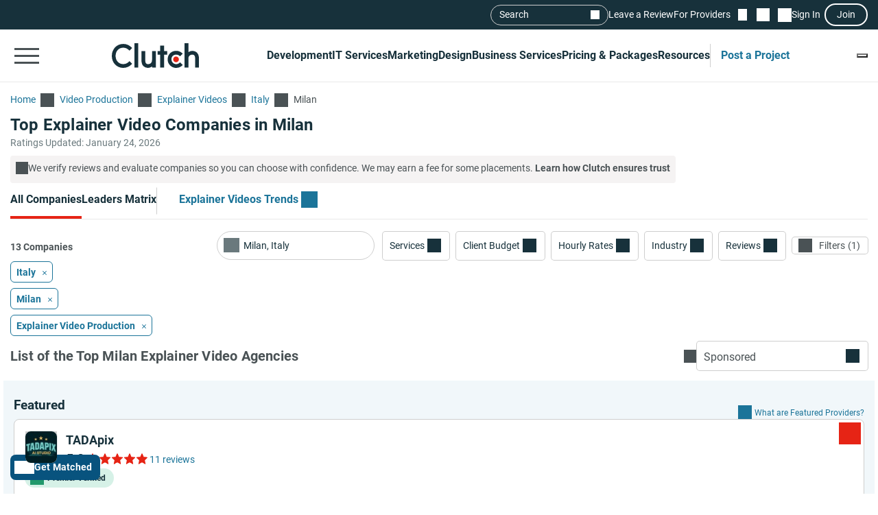

--- FILE ---
content_type: text/html; charset=utf-8
request_url: https://clutch.co/it/agencies/video-production/explainer/milan
body_size: 35509
content:
<!DOCTYPE html>
<html lang="en">
<head>
    <meta charset="UTF-8">
		<meta content="width=device-width, initial-scale=1" name="viewport">
    <meta http-equiv="Content-Type" content="text/html; charset=utf-8" />
    <title>Top Explainer Video Companies in Milan - Jan 2026 Rankings | Clutch.co</title>

    <meta name="description" content="Connect with the best Explainer Videos companies. Compare expert profiles, client success stories & proven results to choose a verified provider that&#39;s right for you.">
    <meta http-equiv="x-dns-prefetch-control" content="on">
    <meta name="robots" content="index, follow, max-image-preview:large, max-snippet:-1, max-video-preview:-1">
    
    <meta property="og:title" content="Top Explainer Video Companies in Milan - Jan 2026 Rankings | Clutch.co">
    <meta property="og:description" content="Find top explainer video agencies in Milan. Hire creative teams to produce animated demos and product videos that engage customers.">
    <meta property="og:image" content="https://clutch.co/static/images/og_directory.png">
    <meta property="og:url" content="https://clutch.co/it/agencies/video-production/explainer/milan">
    <meta property="og:type" content="website">
    <meta property="og:site_name" content="Clutch.co">
    <meta property="twitter:site" content="@clutch_co">
    <meta property="twitter:card" content="summary_large_image">
    <meta property="twitter:image" content="https://clutch.co/static/images/og_directory.png">
    <meta property="twitter:title" content="Top Explainer Video Companies in Milan - Jan 2026 Rankings | Clutch.co">
    <meta property="twitter:description" content="Find top explainer video agencies in Milan. Hire creative teams to produce animated demos and product videos that engage customers.">
    <link rel="shortcut icon" href="/static/icons/favicon-white.png" type="image/png" />
    <link rel="apple-touch-icon" href="/static/icons/apple-touch-icon120x120.png" type="application/octet-stream"
        sizes="120x120" />
    <link rel="apple-touch-icon" href="/static/icons/apple-touch-icon152x152.png" type="application/octet-stream"
        sizes="152x152" />
    <link rel="apple-touch-icon" href="/static/icons/apple-touch-icon167x167.png" type="application/octet-stream"
        sizes="167x167" />
    <link rel="apple-touch-icon" href="/static/icons/apple-touch-icon180x180.png" type="application/octet-stream"
        sizes="180x180" />
    <link rel="alternate" type="application/rss+xml" ref="https://clutch.co/rssfeed">

    
    

		
		<style id="inline_css">
	    :root {
	      --fontDisplay: optional;
	    }
        @font-face {  font-family: "Roboto";  font-display: var(--fontDisplay, optional);  font-style: normal;  font-weight: 300;  src: local("Roboto Light"), local("Roboto-Light"), url("https://img.shgstatic.com/static/fonts/roboto-v19-latin-300.woff2") format("woff2");}@font-face {  font-family: "Roboto";  font-style: normal;  font-display: var(--fontDisplay, optional);  font-weight: 400;  src: local("Roboto"), local("Roboto-Regular"), url("https://img.shgstatic.com/static/fonts/roboto-v19-latin-regular.woff2") format("woff2");} @font-face {  font-family: "Roboto";  font-style: normal;  font-display: var(--fontDisplay, optional);  font-weight: 600;  src: local("Roboto Medium"), local("Roboto-Medium"), url("https://img.shgstatic.com/static/fonts/roboto-v20-latin-500.woff2") format("woff2");}@font-face {  font-family: "Roboto";  font-style: normal;  font-display: var(--fontDisplay, optional);  font-weight: 700;  src: local("Roboto Bold"), local("Roboto-Bold"), url("https://img.shgstatic.com/static/fonts/roboto-v20-latin-700.woff2") format("woff2");}#common-header .sg-container {  --sgContainerMobileCheckpoint: 100%;  --sgContainerTabletCheckpoint: 100%;  --sgContainerDesktopCheckpoint: 1400px;}#common-header .header__mobile-menu-button {  height: 48px;  padding: 12px 6px;  border: 0;  outline: 0;  background: transparent;  position: relative;}@container main (min-width: 992px) {  #common-header .header__mobile-menu-button {    content-visibility: hidden;    display: none;  }}#common-header .header__mobile-menu-button:focus {  outline: none;}#common-header .header__mobile-menu-bar {  display: block;  width: 36px;  height: 3px;  background-color: #fff;}#common-header .header__mobile-menu-bar + .header__mobile-menu-bar {  margin-top: 7px;}#common-header .header__mobile-menu-bar:not(:last-child) {  transition: all 0.1s ease-in-out;}#common-header .header__primary.header__primary--white .header__mobile-menu-bar {  background-color: #4a5255;}#common-header .header__primary.header__primary--white .search_mobile__button::after {  background-color: #4a5255;  mask-image: url('data:image/svg+xml;charset=utf-8,<svg xmlns="http://www.w3.org/2000/svg" fill="none" viewBox="0 0 14 15"><path fill="%23fff" d="M12.89 14.15 7.93 9.18a4.96 4.96 0 0 1-2.91 1c-1.3 0-2.4-.46-3.32-1.37a4.5 4.5 0 0 1-1.36-3.3c0-1.3.45-2.41 1.36-3.32A4.5 4.5 0 0 1 5.01.82c1.3 0 2.4.46 3.32 1.37A4.5 4.5 0 0 1 9.7 5.5a5 5 0 0 1-1 2.91l4.96 4.96zM5.02 9.1q1.5 0 2.55-1.05c.7-.7 1.04-1.55 1.04-2.55s-.35-1.85-1.04-2.55A3.47 3.47 0 0 0 5.02 1.9c-1 0-1.86.35-2.56 1.05S1.42 4.5 1.42 5.5s.35 1.85 1.04 2.55c.7.7 1.55 1.05 2.56 1.05"/></svg>');  mask-repeat: no-repeat;  mask-position: center;  mask-size: contain;}#common-header .header__primary {  background-color: #17313b;  padding-top: 8px;  padding-bottom: 8px;}#common-header .header__primary-container {  display: flex;  align-items: center;  justify-content: space-between;  gap: 15px;  position: relative;}#common-header .header__primary-logotype {  display: flex;}#common-header .header__primary-logotype-link {  display: inline-block;  width: 130px;  height: 36px;  background-image: url('data:image/svg+xml;charset=UTF-8,<svg version="1.1" xmlns="http://www.w3.org/2000/svg" x="0px" y="0px" width="87.861px" height="25px" viewBox="0 0 87.861 25" enable-background="new 0 0 87.861 25" xml:space="preserve"><rect x="22.861" y="0" fill="%23FFFFFF" width="4" height="25"/><path fill="%23FFFFFF" d="M40.861,17.025c0,3.826-3.217,4.131-4.174,4.131c-2.391,0-2.826-2.238-2.826-3.588V8h-4v9.548c0,2.37,0.744,4.326,2.048,5.63c1.152,1.153,2.878,1.783,4.748,1.783c1.326,0,3.204-0.413,4.204-1.326V25h4V8h-4V17.025z"/><polygon fill="%23FFFFFF" points="52.861,2 48.861,2 48.861,8 45.861,8 45.861,12 48.861,12 48.861,25 52.861,25 52.861,12 55.861,12 55.861,8 52.861,8"/><path fill="%23FFFFFF" d="M68.458,19.917c-0.871,0.783-2.021,1.217-3.283,1.217c-2.782,0-4.825-2.043-4.825-4.848s1.978-4.762,4.825-4.762c1.24,0,2.412,0.413,3.305,1.196l0.607,0.522l2.697-2.696l-0.675-0.609C69.522,8.504,67.415,7.7,65.174,7.7c-5,0-8.631,3.608-8.631,8.565c0,4.936,3.718,8.673,8.631,8.673c2.283,0,4.412-0.804,5.979-2.26l0.652-0.609l-2.739-2.694L68.458,19.917z"/><path fill="%23FFFFFF" d="M86.061,9.482C84.909,8.33,83.559,7.7,81.689,7.7c-1.326,0-2.828,0.413-3.828,1.325V0h-4v25h4v-9.365c0-3.826,2.718-4.13,3.675-4.13c2.391,0,2.325,2.239,2.325,3.587V25h4v-9.887C87.861,12.743,87.366,10.787,86.061,9.482"/><path fill="%23E62415" d="M65.043,13.438c1.598,0,2.893,1.293,2.893,2.892c0,1.597-1.295,2.892-2.893,2.892c-1.597,0-2.891-1.295-2.891-2.892C62.153,14.732,63.447,13.438,65.043,13.438"/><path fill="%23FFFFFF" d="M17.261,18.721c-1.521,1.565-3.587,2.413-5.761,2.413c-4.456,0-7.696-3.5-7.696-8.304c0-4.826,3.24-8.326,7.696-8.326c2.153,0,4.196,0.847,5.74,2.391l0.608,0.609l2.674-2.674l-0.587-0.609C17.718,1.938,14.718,0.7,11.5,0.7C4.935,0.7,0,5.917,0,12.851C0,19.764,4.957,24.96,11.5,24.96c3.24,0,6.24-1.26,8.457-3.543l0.587-0.609l-2.652-2.717L17.261,18.721z"/></svg>');  background-position: 50%;  background-repeat: no-repeat;  background-size: contain;}#common-header .header__primary.header__primary--white {  background-color: #fff;  border-bottom: 1px solid #e9e9e9;}#common-header .header__primary.header__primary--white .header__primary-logotype-link {  background-image: url('data:image/svg+xml;charset=UTF-8,<svg xmlns="http://www.w3.org/2000/svg" viewBox="0 0 405.7 115"><circle cx="299.2" cy="75.3" r="13.3" fill="%23E62415"/><path fill="%2317313B" d="M105.6 0h17.6v113.5h-17.6V0zm81.7 78.5c0 17.6-14.4 19-18.8 19-11 0-12.6-10.3-12.6-16.5V37.1h-17.7v43.8c-.1 10.9 3 19.9 9 25.9a32.1 32.1 0 0040.1 2.1v4.6H205V37.1h-17.7v41.4zm55.9-67.1h-17.7v25.7h-12.3v16.7h12.3v59.7h17.7V53.8h14.5V37.1h-14.5V11.4zM315 91.8c-4 3.6-9.3 5.6-15.1 5.6a21.6 21.6 0 01-22.2-22.3c0-12.9 9.1-21.9 22.2-21.9 5.7 0 11.1 1.9 15.2 5.5l2.8 2.4 12.4-12.4-3.1-2.8a40.6 40.6 0 00-27.3-10.3c-23 0-39.7 16.6-39.7 39.4a39 39 0 0039.7 39.9c10.5 0 20.3-3.7 27.5-10.4l3-2.8-12.6-12.4-2.8 2.5zm81.7-48a32.1 32.1 0 00-40.1-2.1V0h-17.7v113.5h17.7V72.2c0-17.6 14.4-19 18.8-19 11 0 12.6 10.3 12.6 16.5v43.9h17.7V69.7a36 36 0 00-9-25.9zM79.5 86.3A36.7 36.7 0 0153 97.4c-20.5 0-35.4-16.1-35.4-38.2C17.6 37 32.5 20.9 53 20.9c9.9 0 19.3 3.9 26.4 11l2.8 2.8 12.3-12.3-2.7-2.8A54.2 54.2 0 0052.9 3.4C22.8 3.4 0 27.4 0 59.3 0 91 22.8 115 52.9 115c14.9 0 28.7-5.8 38.9-16.3l2.7-2.8-12.2-12.5-2.8 2.9z"/></svg>');  background-repeat: no-repeat;  background-position: center;}@container main (max-width: 991px) {  #common-header .search_mobile__button {    display: block;    padding: 6px;    outline: none;    border: 0;    background: transparent;    cursor: pointer;    -webkit-tap-highlight-color: transparent;    min-height: 44px;    min-width: 44px;    transition: opacity 0.15s ease;  }  #common-header .search_mobile__button:active {    opacity: 0.7;  }  #common-header .search_mobile__button::after {    content: "";    display: block;    height: 36px;    width: 36px;    background-color: #fff;    mask-image: url('data:image/svg+xml;charset=UTF-8,<svg xmlns="http://www.w3.org/2000/svg" fill="none" viewBox="0 0 14 15"><path fill="#fff" d="M12.89 14.15 7.93 9.18a4.96 4.96 0 0 1-2.91 1c-1.3 0-2.4-.46-3.32-1.37a4.51 4.51 0 0 1-1.36-3.3c0-1.3.45-2.41 1.36-3.32A4.5 4.5 0 0 1 5.01.82c1.3 0 2.4.46 3.32 1.37A4.51 4.51 0 0 1 9.7 5.5a5 5 0 0 1-1 2.91l4.96 4.96-.77.78ZM5.02 9.1c1 0 1.85-.35 2.55-1.05.7-.7 1.04-1.55 1.04-2.55 0-1-.35-1.85-1.04-2.55A3.47 3.47 0 0 0 5.02 1.9c-1 0-1.86.35-2.56 1.05-.7.7-1.04 1.55-1.04 2.55 0 1 .35 1.85 1.04 2.55.7.7 1.55 1.05 2.56 1.05Z"/></svg>');    mask-repeat: no-repeat;    mask-position: center;    mask-size: contain;  }}@container main (max-width: 991px) {  #common-header #service-menu.header__primary-list {    content-visibility: hidden;    display: none;  }}.header__primary {  border-bottom: 1px solid #4a5255;}@container main (max-width: 991px) {  .header__secondary {    content-visibility: hidden;    display: none;  }}.sg-one-time-tooltip.hidden {  display: none;}.header #menu_search__form {  display: flex;  position: absolute;  top: -1000%;  left: -100%;}.header__mobile-menu-container {  display: none;}
        </style>

    
    <link rel="stylesheet" href="/static/css/cannon/cannon.fe8519b43a.css">
    
    <link rel="stylesheet" href="/static/css/directory/directory.5f749ff25c.css">
    


		
    
    
    <script async type="text/javascript"  nonce="MPeuoqzAUBuaXuve" >
        window.MSG_API_URL = "https://msg.clutch.co";
        window.MSG_API_URL_UNREAD_PATH = "/messages/unread/";
        window.SSO_COOKIE_NAME = "clutchsso";
    </script>

    
	    
        
<script id="consent-analytics" nonce="MPeuoqzAUBuaXuve" data-cookieconsent="ignore">
    const additionalSettings = {};
    const additionalParameters = {};
</script>

<script id="gtm-analytics" nonce="MPeuoqzAUBuaXuve" data-cookieconsent="ignore">
    try {
        
        window.dataLayer = window.dataLayer || [];
        window.gtag = function gtag() {
            window.dataLayer.push(arguments);
        }

        const parameters = JSON.parse('{"PageCanonicalId":1093017700000,"analyticjs":true,"category":"Explainer Videos","content_group":"directory","debug_mode":false,"page_canonical_id":"1093017700000","page_number":0,"page_type":"directory","primary_service_line_slug":"field_pp_sl_video_interactive","trace_id":"9c340888dfa08305","transport_url":"https://g.clutch.co"}');
        
        parameters["bot"] = "automated"; 


        window.Analytics = {
            ga_id: 'G-D0WFGX8X3V',  
		        heap_id: '1079324124',  
		        
		        hubspot_id: '3972656',
		          delay_hubspot_tracking: '10000',
			      
		        transport_url: 'https:\/\/g.clutch.co', 
	          js_date: new Date(),  
	          content_group: parameters.content_group, 
	          default_consent_enabled:  true , 
		        block_scripts_for_consent:  true , 
		        properties: {  
		        ...parameters,
		        ...additionalParameters
		        },
		        heap_updated:  true ,
		        linkedIn_id: "2154602",
		        
						
							bambora_id: "93700",
						
		      ...additionalSettings
		    }
    } catch (error) {
        console.error('Analytics initialization failed:', error);
    }
</script>

    

    

<script data-cfasync="false"  nonce="MPeuoqzAUBuaXuve" id="apm-snippet-id" data-is-staff="false"></script><link rel="canonical" href="https://clutch.co/it/agencies/video-production/explainer/milan">
<link rel="shortlink" href="/it/agencies/video-production/explainer/milan"></head><link id="static__filtersDesktop_css" media="screen and (min-width: 991px)" rel="stylesheet" as="style" href="/static/css/_filtersDesktop/_filtersDesktop.aa1bb1bf30.css"/>
<body>
<div id="layout"> 
<script id="facet-script" data-cfasync="false" nonce="MPeuoqzAUBuaXuve" >
    window.filterGetQuery = {"ClearAllURL":"agencies/video-production","ExtraPageType":"","Nonce":"MPeuoqzAUBuaXuve","PageId":"1093017700000","ParentPageId":"1048000000000","Selected":{"focus_areas":{"filterName":"Focus Areas","type":"custom","values":[{"name":"Explainer Video Production","value":"field_pp_video_prod_explainer","parent_slag":"group_pp_video_production_focus"}]},"geona_id":{"filterName":"Location","type":"location","values":[{"name":"Milan, Italy","value":"14125"}]}},"URL":"/it/agencies/video-production/explainer/milan"};
    
    window.asset_links = {...window.asset_links, ...{"_CTAblocks_js":"static/js/_CTAblocks/_CTAblocks.29af19b9e4.js","_CTAblocks_scss":"static/css/_CTAblocks/_CTAblocks.fc9a97dbb3.css","_bpbLink_js":"static/js/_bpbLink/_bpbLink.11518a1a93.js","_bpbLink_scss":"static/css/_bpbLink/_bpbLink.1d1733658f.css","_chatbotTriggerObserver_js":"static/js/_chatbotTriggerObserver/_chatbotTriggerObserver.b790ca25fd.js","_chatbotWidget_js":"static/js/_chatbotWidget/_chatbotWidget.c1f74443b1.js","_ctaBanner_js":"static/js/_ctaBanner/_ctaBanner.597296e78d.js","_ctaBanner_scss":"static/css/_ctaBanner/_ctaBanner.f812900357.css","_directoryDeffer_js":"static/js/_directoryDeffer/_directoryDeffer.48b03c68c3.js","_directoryDeffer_scss":"static/css/_directoryDeffer/_directoryDeffer.ae4ad4bb3e.css","_directoryFunctionality_js":"static/js/_directoryFunctionality/_directoryFunctionality.4340cfc623.js","_directoryHeader_js":"static/js/_directoryHeader/_directoryHeader.a6cfd6d327.js","_directoryVerification_js":"static/js/_directoryVerification/_directoryVerification.f30c442120.js","_directoryVerification_scss":"static/css/_directoryVerification/_directoryVerification.8ec51f11d0.css","_filtersDesktop_js":"static/js/_filtersDesktop/_filtersDesktop.4c0dfa1d9a.js","_filtersDesktop_scss":"static/css/_filtersDesktop/_filtersDesktop.aa1bb1bf30.css","_flymenu_js":"static/js/_flymenu/_flymenu.6dc7464598.js","_flymenu_scss":"static/css/_flymenu/_flymenu.954a9db814.css","_initialTrackingDirectory_js":"static/js/_initialTrackingDirectory/_initialTrackingDirectory.c9324dadf5.js","_lmDeffer_js":"static/js/_lmDeffer/_lmDeffer.e98c30ca94.js","_lmDeffer_scss":"static/css/_lmDeffer/_lmDeffer.deb7286548.css","_providerCardFunctionality_js":"static/js/_providerCardFunctionality/_providerCardFunctionality.0ec2eea031.js","_providerCardInsightsContent_js":"static/js/_providerCardInsightsContent/_providerCardInsightsContent.2a2b37ac51.js","_providerCardInsightsContent_scss":"static/css/_providerCardInsightsContent/_providerCardInsightsContent.31562a3fc2.css","_providerCardInsightsIcons_js":"static/js/_providerCardInsightsIcons/_providerCardInsightsIcons.945d573a1d.js","_providerCardInsightsIcons_scss":"static/css/_providerCardInsightsIcons/_providerCardInsightsIcons.8c71c22a5f.css","_providerCardInsights_js":"static/js/_providerCardInsights/_providerCardInsights.f055012ac5.js","_readMoreBtn_js":"static/js/_readMoreBtn/_readMoreBtn.ece98b546a.js","_startTrackingDirectory_js":"static/js/_startTrackingDirectory/_startTrackingDirectory.12aee151e6.js","_stickyPbBanner_js":"static/js/_stickyPbBanner/_stickyPbBanner.a11576ef77.js","_stickyPbBanner_scss":"static/css/_stickyPbBanner/_stickyPbBanner.75d8b2edcd.css","facets2_js":"static/js/facets2/facets2.984ff20ca5.js","leaderMatrix2_js":"static/js/leaderMatrix2/leaderMatrix2.d693138c58.js","leaderMatrix2_scss":"static/css/leaderMatrix2/leaderMatrix2.8c0c5ba9c8.css"}};
</script>








<link id="static__headerMinDesktop_css" media="screen and (min-width: 991px)" rel="stylesheet" href="/static/css/_headerMinDesktop/_headerMinDesktop.b66b46b6e1.css"/>

<script data-cfasync="false" nonce="MPeuoqzAUBuaXuve" >
    window.asset_links = {...window.asset_links,  ...{"_chatbotWidget_js":"static/js/_chatbotWidget/_chatbotWidget.c1f74443b1.js","_footer_js":"static/js/_footer/_footer.0caa1821da.js","_headerMinDesktop_js":"static/js/_headerMinDesktop/_headerMinDesktop.295b495a90.js","_headerMinDesktop_scss":"static/css/_headerMinDesktop/_headerMinDesktop.b66b46b6e1.css","_headerMinMobile_js":"static/js/_headerMinMobile/_headerMinMobile.1e4951e1b5.js","_headerMinMobile_scss":"static/css/_headerMinMobile/_headerMinMobile.f739878018.css","_header_js":"static/js/_header/_header.f736925949.js","_header_scss":"static/css/_header/_header.4527245dec.css","_liveSearch_js":"static/js/_liveSearch/_liveSearch.bbc40d297c.js","searchTracking_js":"static/js/searchTracking/searchTracking.d5a8cdf0d8.js"} };
</script>
<header
    id="common-header"
    class="header request-service-tabs request-mobile-menu request-user-menu"
    data-url="/menu?v=main"
    data-is-authed="false"
    data-domain="https://clutch.co"
    data-chatbot-widget-enabled="true"
    data-chatbot-widget-enabled-on-all-pages="true"
>
    
    <div class="header__secondary">
        <div class="sg-container header__secondary-container">
            
            <div id="menu_search">
	<button type="button" id="menu_search--button" name="search_init">Search</button>
	<div id="menu_search__form" class="search_form">
		<div class="search_input sg-accordion">
			<button name="Search cancel" type="button" class="search_input__cancel" id="menu_search--cancel" data-search="search-cancel" aria-label="Cancel search"></button>
			<button name="Search reset" type="reset" class="search_input__button" id="menu_search--default" data-type="default" aria-label="Reset results"></button>
			
			<input
				id="live-search menu_search--live"
				type="text"
				data-url="/search/live"
				name="Search"
				data-search="search_input"
				class="sg-accordion__title-wrapper"
				autocomplete="off"
				aria-label="Live search"
				aria-controls="live-search__results"
				placeholder="Start your search"
				>
			
			<div class="search_results no-results sg-accordion__contents" data-search="search_results" id="live-search__results"></div>
		</div>
		<a href="https://clutch.co/search" class="search_button search_form--submit" aria-label="Search Results"></a>
	</div>
</div>


            <a class="header__secondary-link" href="https://review.clutch.co" title="Leave a Review">Leave a Review</a>
            <a class="header__secondary-link" href="/get-listed" title="For Providers">For Providers</a>

            
            


<a
    class="header__shortlist-link"
    href="https://shortlist.clutch.co?next=%2fit%2fagencies%2fvideo-production%2fexplainer%2fmilan"
    title="View Shortlist">
    <span
		id="shortlist-count"
		class="header__shortlist-counter"
		data-count="0"
    >
	    0
    </span>
</a>



<a
    class="header__chat-link"
    href='https://msg.clutch.co'
    title="View New Messages">
    <span
		    id="message-count"
		    class="header__chat-counter"
		    data-count="0"
    >
	    0
    </span>
</a>


            
            


<button
		id="sign-in-link"
		class="header__sign-in-link header__sign-in-button sign-in header__secondary-link sign-in-required"
		type="button"
		aria-label="Sign in"
		data-login_source="header_sign_in"
>
	Sign In
</button>
<button
		class="modal-sso__open-modal sign-in-required"
		aria-label="Join"
		data-login_default="join"
		type="button"
		id="show-sso-modal"
		data-login_source="header_join"
>
	Join
</button>


        </div>
    </div>

    
    
    
    <div class='header__primary  header__primary--white'>
        <div class="sg-container header__primary-container">
            
            <button
                id="mobile-menu-button"
                class="header__mobile-menu-button"
                type="button"
                aria-label="Open collapsed menu"
                data-url="/menu?s=mobile&next=%2fit%2fagencies%2fvideo-production%2fexplainer%2fmilan"
            >
                <span class="header__mobile-menu-bar"></span>
                <span class="header__mobile-menu-bar"></span>
                <span class="header__mobile-menu-bar"></span>
            </button>
            <div class="header__mobile-menu-container" id="mobile-menu-container"></div>

            
            <div class="header__primary-logotype">
                <a href="/" class="header__primary-logotype-link" title="Clutch logotype"></a>
            </div>

            
            
<ul id="service-menu" class="header__primary-list">
    <li class="header__primary-list-item">
        <button class="header__primary-list-button" type="button" data-for="#development-menu" aria-label="Development">Development</button>
    </li>
    <li class="header__primary-list-item">
        <button class="header__primary-list-button" type="button" data-for="#it-services-menu" aria-label="IT Services">IT Services</button>
    </li>
    <li class="header__primary-list-item">
        <button class="header__primary-list-button" type="button" data-for="#marketing-menu" aria-label="Marketing">Marketing</button>
    </li>
    <li class="header__primary-list-item">
        <button class="header__primary-list-button" type="button" data-for="#design-menu" aria-label="Design">Design</button>
    </li>
    <li class="header__primary-list-item">
        <button class="header__primary-list-button" type="button" data-for="#business-services-menu" aria-label="Business Services">Business Services</button>
    </li>
    <li class="header__primary-list-item">
        <button class="header__primary-list-button" type="button" data-for="#pricing-and-packages-menu" aria-label="Pricing & Packages">Pricing & Packages</button>
    </li>
    <li class="header__primary-list-item">
        <button class="header__primary-list-button" type="button" data-for="#resources-menu" aria-label="Resources">Resources</button>
    </li>
        <li class="header__primary-list-item my-tools">
            <a
                class="header__primary-list-button header__post_project"
                title="Get Matched"
                data-href="https://project.clutch.co/project-brief?source=global_navigation_CTA&BPB_adoption_source=global_nav"
                href="https://clutch.co/tools"
            >Post a Project</a>
        </li>
</ul>


            
            <button
                type="button"
                id="mobile-search-button"
                class="search_mobile__button"
                aria-label="Live search">
            </button>

            
            
                <div class="sg-one-time-tooltip hidden" id="sign-in-tooltip">
  <button
      class="sg-one-time-tooltip__close-button"
      type="button"
      aria-label="Dismiss the Hint">
  </button>

  <p class="sg-one-time-tooltip__title">You’re signed out</p>
  <p class="sg-one-time-tooltip__text">Sign in to get introduced to companies, access recommendations, and request quotes.</p>

  <button
    class="sg-one-time-tooltip__action-button sg-button-v2 sg-button-v2--inversive sign-in-required"
    id="show-sso-modal"
    data-login_default="join"
    aria-label="Sign In"
    data-login_source="tooltip_header_sign_in"
    type="button"
  >
	  Sign in
  </button>
</div>

            
        </div>
    </div>
</header>







<main
    id="providers2"
    class="directory"
    data-nonce="MPeuoqzAUBuaXuve"
    data-page-view-type="reviews"
    data-page-type="DIRECTORY"
    data-extra-page-type=""
    data-page-canonical="1093017700000"
    data-lm-enabled="true"
    data-service-group="Creative, design &amp; production"
    
        data-service-line="Explainer Videos"
    
    
        data-allow-unauth="true"
    
    
        data-location="Italy, Milan"
        data-location_id="14125"
    
    data-service-line-slug="field_pp_sl_video_interactive"
    
    data-chatbot-widget-enabled="true"
>
    <div class="facets_fly skeleton" id="facets_fly__sidebar"></div>

    <section class="directory-header sg-container">
    <div id="directory-breadcrumbs"
     class="directory-breadcrumbs sg-breadcrumbs sg-breadcrumbs--light">
    <a
        href="/"
        class="sg-breadcrumbs__link"
        title="Go to the Home page">
        <span>Home</span>
    </a>
    
        <a
            class="sg-breadcrumbs__link"
            href="/agencies/video-production"    
            title="Go to the Video Production page">
            <span>Video Production</span>
        </a>
    
        <a
            class="sg-breadcrumbs__link"
            href="/agencies/video-production/explainer"    
            title="Go to the Explainer Videos page">
            <span>Explainer Videos</span>
        </a>
    
        <a
            class="sg-breadcrumbs__link"
            href="/it/agencies/video-production/explainer"    
            title="Go to the Italy page">
            <span>Italy</span>
        </a>
    
        <a
            class="sg-breadcrumbs__link"
            href="/it/agencies/video-production/explainer/milan"    
            title="Go to the Milan page">
            <span>Milan</span>
        </a>
    
</div>


    <div
        id="directory-header-text-block"
        class="directory-header__text-block sg-show-more-less__container sg-show-more-less__container--collapsed"
    >
        <h1 class="directory-header__title">Top Explainer Video Companies in Milan</h1>
        
    </div>

    <meta property="datePublished" content="2015-01-01">

    <div class="directory-header__ratings-updated">Ratings Updated: January 24, 2026</div>

    
    

    <div class="directory-header__disclaimer">
  <span class="directory-header__disclaimer-icon"></span>
  <span
    class="directory-header__disclaimer-text"
  >
    We verify reviews and evaluate companies so you can choose with confidence. We may earn a fee for some placements.
      <a href="#why-trust-clutch"
         class="directory-header__disclaimer-cta"
         data-gtm_event_category="directory_rankings-learn-more"
         data-gtm_page_canonical_id="1093017700000"
         data-dispatch="SWITCH_TABS"
         data-lazy-trigger="_directoryFunctionality"
         data-page-view-type="reviews"
      >
        Learn how Clutch ensures trust
      </a>
  </span>
</div>

</section>


    <div id="sticky-content" class="directory__sticky-content">
        <div class="sg-container navbar">
    <div class="sg-tabs-v2">
    <nav id="sg-tabs-content" class="sg-tabs-v2__contents">
        
            
                <a
                  
                  href="/it/agencies/video-production/explainer/milan"
                  title="Go to the All Companies Page"
                  aria-label="Go to the All Companies Page"
                  class="sg-tabs-v2__item sg-tabs-v2__item--active"
                  data-page-view-type="reviews"
                  data-lazy-trigger="_directoryFunctionality"
                  data-dispatch="SWITCH_TABS"
                >All Companies</a>
            
        
            
                <a
                  
                  href="/it/agencies/video-production/explainer/milan#leaders-matrix"
                  title="Go to the Leaders Matrix Page"
                  aria-label="Go to the Leaders Matrix Page"
                  class="sg-tabs-v2__item "
                  data-page-view-type="leaders-matrix"
                  data-lazy-trigger="_directoryFunctionality"
                  data-dispatch="SWITCH_TABS"
                >Leaders Matrix</a>
            
        
            
        
            
                <a
                  
                    target="_blank"
                  
                  href="/resources/marketing/video-production"
                  title="Go to the Explainer Videos Trends Page"
                  aria-label="Go to the Explainer Videos Trends Page"
                  class="sg-tabs-v2__item  sg-tabs-v2__item--cta sg-tabs-v2__item--with-divider"
                  data-page-view-type="Explainer Videostrends"
                  data-lazy-trigger="_directoryFunctionality"
                  data-dispatch="SWITCH_TABS"
                >Explainer Videos Trends</a>
            
        
    </nav>
</div>


<span itemscope itemtype="https://schema.org/WebPage">
  <meta itemprop="url" content="https://clutch.co/it/agencies/video-production/explainer/milan">
  <meta itemprop="name" content="Top Explainer Video Companies in Milan">
  <meta itemprop="description" content="Find top explainer video agencies in Milan. Hire creative teams to produce animated demos and product videos that engage customers.">
  <meta itemprop="dateModified" content="2026-01-24T07:53:12Z">
  <span itemprop="breadcrumb" itemscope itemtype="https://schema.org/BreadcrumbList">
    <span itemprop="itemListElement" itemscope itemtype="https://schema.org/ListItem">
      <meta itemprop="position" content="1">
      <meta itemprop="name" content="Home">
      <meta itemprop="item" content="https://clutch.co/">
    </span>
    <span itemprop="itemListElement" itemscope itemtype="https://schema.org/ListItem">
      <meta itemprop="position" content="2">
      <meta itemprop="name" content="Top Explainer Video Companies in Milan">
      <meta itemprop="item" content="https://clutch.co/it/agencies/video-production/explainer/milan">
    </span>
    <span itemprop="itemListElement" itemscope itemtype="https://schema.org/ListItem">
      <meta itemprop="position" content="3">
      <meta itemprop="name" content="Top Explainer Video Companies in Milan Leaders Matrix">
      <meta itemprop="item" content="https://clutch.co/it/agencies/video-production/explainer/milan#leaders-matrix">
    </span>
    <span itemprop="itemListElement" itemscope itemtype="https://schema.org/ListItem">
      <meta itemprop="position" content="4">
      <meta itemprop="name" content="Top Explainer Video Companies in Milan Packages">
      <meta itemprop="item" content="https://clutch.co">
    </span>
    <span itemprop="itemListElement" itemscope itemtype="https://schema.org/ListItem">
      <meta itemprop="position" content="5">
      <meta itemprop="name" content="Top Explainer Video Companies in Milan Explainer Videos Trends">
      <meta itemprop="item" content="https://clutch.co/resources/marketing/video-production">
    </span>
  </span>
</span>


    <div class="navbar__BPB-link-wrapper">
		<a
				id="facets-BPB-link"
				class="sg-button-v2 facets__BPB-link BPB-link "
				href="https://project.clutch.co/project-brief?source=directory_filters&BPB_adoption_source=directory"
				target="_blank"
				data-skip_user_role="true"
				data-login_default="join"
				data-login_source="facets__BPB-link"
				title="Build My Project Brief"
				data-gtm_event_category="facets__BPB-link_click"
				data-gtm_page_canonical_id="1093017700000"
				data-gtm_page_utm_term="1093017700000"
				data-gtm_source="directory_filters"
				data-gtm_BPB_adoption_source="directory"
				data-gtm_project_brief_trigger="true"
		>
			Get Matched
		</a>
    </div>
    
        <p class="navbar__companies-amount lm-only-related-block">
            <span id="lm-leaders-amount">0 Leaders</span>
            <span id="lm-contenders-amount">13 Contenders</span>
        </p>
    
</div>

        <div class="directory-only-related-block directory__facets-block facets-block sg-container">
            <div class="facets facets__main">
    <div class="facets__container">
	<div class="facets_wrap" id="facets-form">
		<div class="facets_item facets_location facets sg-dropdown-main-wrapper sg-dropdown-v2--with-icon">
    <label class="facets_label custom_dropdown" id="facets_location" data-target="#location_dropdown"
           data-id="location_input__wrap" data-toggle="dropdown" for="location_input">
    </label>
    
    <button name="Location reset" aria-label="Location reset" type="button" class="facets_list__location_reset"></button>
    <input class="facets_btn" id="location_input" name="location" data-default="Milan, Italy" type="search" placeholder="Location" value="Milan, Italy"
           data-id="location_input" autocomplete="off" autocorrect="off" autocapitalize="off" spellcheck="false"
           role="searchbox" aria-owns="location_dropdown" aria-label="Location" aria-autocomplete="list"
           title="Location">
    <div class="dropdown-menu sg-dropdown-v2__list-wrapper" aria-labelledby="facets_location" id="location_dropdown">
        <div class="facets_list__location--wrapper sg-dropdown-v2-list scroll-container" id="location_list" role="menu">
        </div>
    </div>
</div>

		<div class="facets sg-dropdown-main-wrapper sg-dropdown-v2--with-icon">
    <div
            class="sg-dropdown-v2"
            id="related_services"
            role="button"
            data-toggle="dropdown"
            aria-haspopup="true"
            aria-expanded="false"
    >
        <div
                class="sg-input-field-v2 sg-input-field-v2--with-append-inner-icon"
                id="related_services-button"
        >
            <div class="sg-input-field-v2__input-wrapper">
                <input
                        id="related_services-input"
                        class="sg-input-field-v2__input"
                        type="hidden"
                        readonly
                >
                <button class="sg-input-field-v2__input" id="related_services_button" readonly >Services</button>
                <span class="sg-input-field-v2__icon sg-input-field-v2__append-icon sg-icon-v2__arrow"></span>
            </div>
        </div>

        <div class="sg-dropdown-v2__list-wrapper sg-dropdown-v2__list-wrapper--fixed-width">
            
            <div class="sg-dropdown-v2__list-wrapper-search">
                <input
                        class="sg-dropdown-v2__list-wrapper-search-input facets_btn__search"
                        type="search"
                        placeholder="Search"
                >
            </div>
            
            <div
                    class="sg-dropdown-v2-list"
                    aria-labelledby="Dropdown"
                    data-container="dropdown"
            >
            </div>
        </div>
    </div>
</div>

		<div class="facets sg-dropdown-main-wrapper sg-dropdown-v2--with-icon">
    <div
            class="sg-dropdown-v2"
            id="client_budget"
            data-toggle="dropdown"
            aria-haspopup="true"
            aria-expanded="false"
            role="button"
    >
        <div
                class="sg-input-field-v2 sg-input-field-v2--with-append-inner-icon"
                id="client_budget-button"
        >
            <div class="sg-input-field-v2__input-wrapper">
                <input
                        id="client_budget-input"
                        class="sg-input-field-v2__input"
                        type="hidden"
                        readonly
                >
                <button class="sg-input-field-v2__input" id="client_budget_button" readonly>Client Budget</button>
                <span class="sg-input-field-v2__icon sg-input-field-v2__append-icon sg-icon-v2__arrow"></span>
            </div>
        </div>

        <div class="sg-dropdown-v2__list-wrapper">
            <div
                    class="sg-dropdown-v2-list"
                    aria-labelledby="Dropdown"
                    data-container="dropdown"
            >
            </div>
        </div>
    </div>
</div>

		<div class="facets sg-dropdown-main-wrapper sg-dropdown-v2--with-icon">
    <div
            class="sg-dropdown-v2"
            id="hourly_rate"
            data-toggle="dropdown"
            aria-haspopup="true"
            aria-expanded="false"
            role="button"
    >
        <div
                class="sg-input-field-v2 sg-input-field-v2--with-append-inner-icon"
                id="hourly_rate-button"
        >
            <div class="sg-input-field-v2__input-wrapper">
                <input
                        id="hourly_rate-input"
                        class="sg-input-field-v2__input"
                        type="hidden"
                        readonly
                >
                <button class="sg-input-field-v2__input" id="hourly_rate_button" readonly>Hourly Rates</button>
                <span class="sg-input-field-v2__icon sg-input-field-v2__append-icon sg-icon-v2__arrow"></span>
            </div>
        </div>

        <div class="sg-dropdown-v2__list-wrapper">
            <div
                    class="sg-dropdown-v2-list"
                    aria-labelledby="Dropdown"
                    data-container="dropdown"
            >
            </div>
        </div>
    </div>
</div>

		<div class="facets sg-dropdown-main-wrapper sg-dropdown-v2--with-icon">
    <div
            class="sg-dropdown-v2"
            id="industries"
            data-toggle="dropdown"
            aria-haspopup="true"
            aria-expanded="false"
            role="button"
    >
        <div
                class="sg-input-field-v2 sg-input-field-v2--with-append-inner-icon"
                id="industries-button"
        >
            <div class="sg-input-field-v2__input-wrapper">
                <input
                        id="industries-input"
                        class="sg-input-field-v2__input"
                        type="hidden"
                        readonly
                >
                <button class="sg-input-field-v2__input" id="industries_button" readonly>Industry</button>
                <span class="sg-input-field-v2__icon sg-input-field-v2__append-icon sg-icon-v2__arrow"></span>
            </div>
        </div>

        <div class="sg-dropdown-v2__list-wrapper sg-dropdown-v2__list-wrapper--fixed-width">
            
            <div class="sg-dropdown-v2__list-wrapper-search">
                <input
                        class="sg-dropdown-v2__list-wrapper-search-input facets_btn__search"
                        type="search"
                        placeholder="Search"
                >
            </div>
            
            <div
                    class="sg-dropdown-v2-list"
                    aria-labelledby="Dropdown"
                    data-container="dropdown"
            >
            </div>
        </div>
    </div>
</div>

		<div class="facets sg-dropdown-main-wrapper">
    <div
            class="sg-dropdown-v2"
            id="reviews"
            data-toggle="dropdown"
            aria-haspopup="true"
            aria-expanded="false"
            role="button"
    >
        <div
                class="sg-input-field-v2 sg-input-field-v2--with-append-inner-icon"
                id="reviews-button"
        >
            <div class="sg-input-field-v2__input-wrapper">
                <input
                        id="reviews-input"
                        class="sg-input-field-v2__input"
                        type="hidden"
                        readonly
                >
                <button class="sg-input-field-v2__input" id="reviews_button" readonly>Reviews</button>
                <span class="sg-input-field-v2__icon sg-input-field-v2__append-icon sg-icon-v2__arrow"></span>
            </div>
        </div>

        <div class="sg-dropdown-v2__list-wrapper">
            <div
                    class="sg-dropdown-v2-list"
                    aria-labelledby="Dropdown"
                    data-container="dropdown"
            >
            </div>
        </div>
    </div>
</div>

		<button
      class="facets__all-filter"
      type="button"
      aria-label="Open filters menu"
      id="fly-in_trigger"
      data-lazy-trigger="facets2"
    >
        <i class="facets__all-filter-first">All</i>
        <i class="facets__all-filter-second">Filters</i>
        <i class="facets__filter-count facets__filter-count--mobile">1</i>
    </button>
    </div>
    <p class="navbar__companies-amount directory-only-related-block" id="directory-navbar-companies-amount"> 
        13 Companies
    </p>
    </div>
    <div class="facets_result__container">
	    <div class="facets_result" id="facets_result__filters">
    <div class="facets_result__item" data-label="Country" data-type="location" data-id="country" data-name="Italy" data-value="IT" data-slug="IT" data-new-geona="0"><span>Country:&nbsp;</span><b>Italy</b></div>


    

    <div class="facets_result__item" data-label="City" data-type="location" data-id="city" data-name="Milan" data-value="14125" data-slug="14125" data-new-geona="380"><span>City:&nbsp;</span><b>Milan</b></div>


    <div class="facets_result__item" data-label="Video Type" data-type="custom" data-id="focus_areas" data-name="Explainer Video Production" data-value="field_pp_video_prod_explainer" data-parent="group_pp_video_production_focus" data-slug="field_pp_video_prod_explainer"><span>Video Type:&nbsp;</span><b>Explainer Video Production</b></div>

</div>
        <button class="facets_clear facets_clear--clear" type="reset">Clear All</button>
    </div>
</div>

        </div>
        <button
            aria-label="See All Leaders"
            type="button"
            id="scroll-to-top"
            class="sg-scroll-to-top-v2__scroll-to-top sg-scroll-to-top-v2__scroll-to-top--hidden directory__scroll-to-top lm-only-related-block"
        >
            See All Leaders
        </button>
    </div>

    <div class="sg-container directory__title-sort directory-only-related-block">
        <h2 class="directory__facets-title">List of the Top Milan Explainer Video Agencies</h2>

        <div class="sortby sg-dropdown-main-wrapper sg-dropdown-v2--with-icon">
    <span
      class="sortby__tooltip sg-tooltip-v2"
      data-tooltip-content="<i><p><b>Sponsored</b> providers pay us a fee for placement within our listings.</p>
        <p><b>Verified</b> providers pass a credit check and we validate their business entity information. Verified is distinguished by a checkmark on the top left.</p>
        <b>Clutch Rank</b> is our proprietary organic rank of the best companies. Criteria includes reviews, industry awards and past work.
      </i>"
      data-tooltip-props="large left-center mobile_top-center rich"
    ></span>
    <div
            class="sg-dropdown-v2"
            id="sort_by"
            data-toggle="dropdown"
            aria-haspopup="true"
            aria-expanded="false"
            role="button"
    >
        <div
                class="sg-input-field-v2 sg-input-field-v2--with-append-inner-icon"
                id="sortby_button"
        >
            <div class="sg-input-field-v2__input-wrapper">
                <input
                        id="sort_by-input"
                        aria-label="Sort by"
                        class="sg-input-field-v2__input"
                        type="text"
                        readonly
                />
                
                
                <p class="sortby__preselect">Sponsored</p>
                
                
                
                
                
                
                
                
                
                
                
                

                <span class="sg-input-field-v2__append-icon sg-icon-v2__arrow" />
            </div>
        </div>

        <div class="sg-dropdown-v2__list-wrapper">
            <div
                    class="sg-dropdown-v2-list"
                    aria-labelledby="Dropdown"
                    data-container="dropdown"
            >
            </div>
        </div>
    </div>
</div>

    </div>

    
    <section class="directory-only-related-block sg-container" id="providers__section" data-show-pagination="true">
    
        <ul itemscope itemtype="https://schema.org/ItemList"
    class="providers__list providers__list--collapsed"
    id="providers__list"
    data-slide-priority="false">
    
    
		

    
        
        
        
            
                
                




























  




  <li class="featured-listings">
    <div class="featured-listings__title-container">
      <p class="featured-listings__title">
        Featured
      </p>

      <p
        class="featured-listings__info sg-tooltip-v2"
        data-tooltip-content="<i>Provider may be located outside the immediate area, but services this location.</i>"
        data-tooltip-position=".featured-listings__info-icon"
        data-tooltip-props="top-center large"
      >
        <span class="featured-listings__info-icon icon-info"></span>
        What are Featured Providers?
      </p>
    </div>
    
      
      
      















  
    
  



<div class="provider-list-item" id="provider-2379157" >
  



























    









    







    






    

    

    

    

    




  
    
      
    
  



<div
    class="provider provider-row sg-show-more-less__container sg-show-more-less__container--collapsed provider--with-focus-area ppc_item--element ppc_item-positioned "
    data-is-list="true"
    data-clutch-pid="2379157"
    data-title="TADApix"

    
        data-uid="d7c450bd-5a99-44ff-ac4f-79ab96cb8110"
        data-id="2379157"
        data-type="featured"
        data-position="1"
        data-keyword="Explainer Videos"
        data-featured_listing_id="77"
        data-link='https://r.clutch.co/redirect?analyticsjs=true&amp;category=Explainer&#43;Videos&amp;content_group=directory&amp;debug_mode=false&amp;event_category=visit_website&amp;event_label=2379157&amp;featured_listing_id=77&amp;from_page=https%3A%2F%2Fclutch.co%2Fit%2Fagencies%2Fvideo-production%2Fexplainer%2Fmilan&amp;is_sponsor=true&amp;keyword=Explainer&#43;Videos&amp;link_type=featured&amp;location_id=14125&amp;no_click=0&amp;page_canonical_id=1093017700000&amp;page_location=https%3A%2F%2Fclutch.co%2Fit%2Fagencies%2Fvideo-production%2Fexplainer%2Fmilan&amp;page_number=0&amp;page_type=directory&amp;pid=2379157&amp;position=1&amp;source=directory&amp;trace_id=%24trace_id&amp;transport_url=https%3A%2F%2Fg.clutch.co&amp;u=https%3A%2F%2Fppc.clutch.co%2Fppc%2Fclick%2F%3Fs%[base64]%3A1vjp28%3AKdzh1NhGpCmPpGebXd6-lxMS6KMVT-2awzdyFwr7gdo'
    
    
>

    
    
    

    
    






<button
    type="button"
    name="bookmark"
    class="sg-shortlist-bookmark sg-shortlist-bookmark--default"
    data-shortlist-state="default"
    aria-label="Add to Shortlist"
    data-shortlist-link="https://shortlist.clutch.co"
    data-provider-id="2379157"
    data-link-type=""
    data-page-name="directory"
>
    <p class="sg-shortlist-bookmark__message sg-shortlist-bookmark__message--hidden"></p>
    <span
      class="sg-shortlist-bookmark__icon"
      data-lazy-trigger="_providerCardFunctionality"
      data-dispatch="PROVIDER_CARD_CLICKED">
    </span>
</button>


    <div class="provider__main-info">
        <a href="https://r.clutch.co/redirect?analyticsjs=true&amp;category=Explainer&#43;Videos&amp;content_group=directory&amp;debug_mode=false&amp;event_category=visit_website&amp;event_label=2379157&amp;featured_listing_id=77&amp;from_page=https%3A%2F%2Fclutch.co%2Fit%2Fagencies%2Fvideo-production%2Fexplainer%2Fmilan&amp;is_sponsor=true&amp;keyword=Explainer&#43;Videos&amp;link_type=featured&amp;location_id=14125&amp;no_click=1&amp;page_canonical_id=1093017700000&amp;page_location=https%3A%2F%2Fclutch.co%2Fit%2Fagencies%2Fvideo-production%2Fexplainer%2Fmilan&amp;page_number=0&amp;page_type=directory&amp;pid=2379157&amp;position=1&amp;source=directory&amp;trace_id=9c340888dfa08305&amp;transport_url=https%3A%2F%2Fg.clutch.co&amp;u=https%3A%2F%2Fppc.clutch.co%2Fppc%2Fclick%2F%3Fs%[base64]%3A1vjp28%3AKdzh1NhGpCmPpGebXd6-lxMS6KMVT-2awzdyFwr7gdo" data-element="ppc_logotype" target="_blank" title="See TADApix Profile" aria-label="See TADApix Profile" class="sg-provider-logotype-v2 provider__logotype ppc-website-link" data-link_text="Profile Logotype" data-lazy-trigger="_directoryFunctionality">
            <img
                loading="lazy"
                width="46"
                height="46"
                property="image"
                src='https://img.shgstatic.com/clutch-static-prod/image/scale/50x50/s3fs-public/logos/d0b3244693f743a542dc6a84b8f5ae22_19642402306970225c36a8e.jpg'
                alt="TADApix Logotype"
                
            />
        </a>
        
        <h3 class="provider__title">
            <a href="https://r.clutch.co/redirect?analyticsjs=true&amp;category=Explainer&#43;Videos&amp;content_group=directory&amp;debug_mode=false&amp;event_category=visit_website&amp;event_label=2379157&amp;featured_listing_id=77&amp;from_page=https%3A%2F%2Fclutch.co%2Fit%2Fagencies%2Fvideo-production%2Fexplainer%2Fmilan&amp;is_sponsor=true&amp;keyword=Explainer&#43;Videos&amp;link_type=featured&amp;location_id=14125&amp;no_click=1&amp;page_canonical_id=1093017700000&amp;page_location=https%3A%2F%2Fclutch.co%2Fit%2Fagencies%2Fvideo-production%2Fexplainer%2Fmilan&amp;page_number=0&amp;page_type=directory&amp;pid=2379157&amp;position=1&amp;source=directory&amp;trace_id=9c340888dfa08305&amp;transport_url=https%3A%2F%2Fg.clutch.co&amp;u=https%3A%2F%2Fppc.clutch.co%2Fppc%2Fclick%2F%3Fs%[base64]%3A1vjp28%3AKdzh1NhGpCmPpGebXd6-lxMS6KMVT-2awzdyFwr7gdo" data-element="ppc_title" target="_blank" title="See TADApix Profile" class="provider__title-link ppc-website-link" data-link_text="Profile Title">
                TADApix
            </a>
        </h3>
        

        
            
                <div class="provider__rating sg-rating rating-reviews">
                    <span class="sg-rating__number" >
                        5.0
                        
                    </span>
                    <a
                        style="--sgStarsRating: 100%;"
                        target="_blank"
                        href="/profile/tadapix#reviews "
                        title="See TADApix Reviews"
                        aria-label="See TADApix Reviews"
                        class="sg-rating__stars directory_profile"
                        data-link_text="Profile Stars"
                    ></a>
                    
                    <a
                        target="_blank"
                        href="/profile/tadapix#reviews"
                        title="See TADApix Reviews"
                        aria-label="See TADApix Reviews"
                        class="sg-rating__reviews directory_profile"
                        data-link_text="Reviews Count"
                    >
                        11
                        
                            reviews
                        
                    </a>
                    
                </div>
            

            
                <span
                    data-tooltip-props="top-center mobile_top-right"
                    
                    
                        class="provider__verified-mark provider__verified-mark--premier sg-tooltip-v2"
                        data-tooltip-content="<i>Verified by Clutch, and has 3+ verified reviews</i>"
                    
                >
                    
                    
                    Premier Verified
                </span>
            
        
    </div>

    <div class="provider__highlights">
        <div
            class="provider__highlights-item sg-tooltip-v2 min-project-size"
            data-tooltip-props="top-center mobile_top-right"
            data-tooltip-position=".provider__highlights-icon"
            data-tooltip-content="<i>Min. project size</i>"
        >
            <span class="provider__highlights-icon icon-tag"></span>
            
                $5,000+
            
        </div>
        <div
            class="provider__highlights-item sg-tooltip-v2 hourly-rate"
            data-tooltip-props="top-center mobile_top-right"
            data-tooltip-position=".provider__highlights-icon"
            data-tooltip-content="<i>Avg. hourly rate</i>"
        >
            <span class="provider__highlights-icon icon-alarm-clock"></span>
            
                $50 - $99 / hr
            
            
        </div>
        <div
            class="provider__highlights-item sg-tooltip-v2 employees-count"
            data-tooltip-props="top-center mobile_top-right"
            data-tooltip-position=".provider__highlights-icon"
            data-tooltip-content="<i>Employees</i>"
        >
            <span class="provider__highlights-icon icon-person-team"></span>
            10 - 49
        </div>
	      
	        <div
	            class="provider__highlights-item sg-tooltip-v2 location"
	            data-tooltip-props="top-center mobile_top-center"
	            data-tooltip-position=".provider__highlights-icon"
	            data-tooltip-content="<i>Location</i>"
	            
	        >
	            <span class="provider__highlights-icon icon-pin"></span>
	            Serves Milan, Italy
	            
	        </div>
				
    </div>

    
        <div class="provider__services provider__services--provided">
            <p
                class="provider__services-subtitle sg-tooltip-v2"
                data-tooltip-props="top-center large"
                data-tooltip-position=".provider__services-subtitle-icon"
                data-tooltip-content="<i>Allocation of expertise by %</i>"
            >
                Services provided
                <span class="provider__services-subtitle-icon icon-info"></span>
            </p>
            <div class="provider__services-chart">
                
                    <span
                        style="width: 80%"
                        class="provider__services-chart-item sg-tooltip-v2"
                        data-tooltip-props="top-center large"
                        data-tooltip-content="<i>80% Video Production</i>"
                    ></span>
                
                    <span
                        style="width: 20%"
                        class="provider__services-chart-item sg-tooltip-v2"
                        data-tooltip-props="top-center large"
                        data-tooltip-content="<i>20% Graphic Design</i>"
                    ></span>
                
            </div>
            <div class="provider__services-slider">
                <button
                    type="button"
                    aria-label="Show Previous slide"
                    class="provider__services-slider-arrow prev icon-arrow disabled"
                ></button>
                <button
                    type="button"
                    aria-label="Show Next slide"
                    class="provider__services-slider-arrow next icon-arrow"
                ></button>
                <div class="provider__services-list">
                    
                        
                            <div class="provider__services-list-item">80% Video Production</div>
                        
                    
                        
                            <div class="provider__services-list-item">20% Graphic Design</div>
                        
                    
                </div>
            </div>
        </div>

        
            <div class="provider__services provider__services--focus-areas sg-show-more-less__item-to-hide">
                <p
                    class="provider__services-subtitle sg-tooltip-v2"
                    data-tooltip-props="top-center large"
                    data-tooltip-position=".provider__services-subtitle-icon"
                    data-tooltip-content="<i>Allocation of expertise by %</i>"
                >
                    Focus Areas
                    <span class="provider__services-subtitle-icon icon-info"></span>
                </p>
                <div class="provider__services-chart">
                    
                        <span
                            style="width: 15%"
                            class="provider__services-chart-item sg-tooltip-v2"
                            data-tooltip-props="top-center large"
                            data-tooltip-content="<i>15% Explainer Video Production</i>"
                        ></span>
                    
                        <span
                            style="width: 25%"
                            class="provider__services-chart-item sg-tooltip-v2"
                            data-tooltip-props="top-center large"
                            data-tooltip-content="<i>25% Educational &amp; Training Video Production</i>"
                        ></span>
                    
                        <span
                            style="width: 15%"
                            class="provider__services-chart-item sg-tooltip-v2"
                            data-tooltip-props="top-center large"
                            data-tooltip-content="<i>15% Branded Video Production</i>"
                        ></span>
                    
                        <span
                            style="width: 15%"
                            class="provider__services-chart-item sg-tooltip-v2"
                            data-tooltip-props="top-center large"
                            data-tooltip-content="<i>15% Commercial Production</i>"
                        ></span>
                    
                        <span
                            style="width: 15%"
                            class="provider__services-chart-item sg-tooltip-v2"
                            data-tooltip-props="top-center large"
                            data-tooltip-content="<i>15% Corporate Video Production</i>"
                        ></span>
                    
                        <span
                            style="width: 15%"
                            class="provider__services-chart-item sg-tooltip-v2"
                            data-tooltip-props="top-center large"
                            data-tooltip-content="<i>15% Interview &amp; Testimonial Production</i>"
                        ></span>
                    
                </div>
                <div class="provider__services-slider">
                    <button
                        type="button"
                        aria-label="Show Previous slide"
                        class="provider__services-slider-arrow prev icon-arrow"
                    ></button>
                    <button
                        type="button"
                        aria-label="Show Next slide"
                        class="provider__services-slider-arrow next icon-arrow"
                    ></button>
                    <div class="provider__services-list">
                        
                            
                                <div class="provider__services-list-item">15% Explainer Video Production</div>
                            
                        
                            
                                <div class="provider__services-list-item">25% Educational &amp; Training Video Production</div>
                            
                        
                            
                                <div class="provider__services-list-item">
                                    15% Branded Video Production
                                    
                                        <span
                                            class="provider__services-list-item-more sg-tooltip-v2"
                                            data-tooltip-props="top-center large"
                                            data-tooltip-content="<i>Commercial Production <span class='provider__services-list-separator'></span> Corporate Video Production <span class='provider__services-list-separator'></span> Interview &amp; Testimonial Production</i>"
                                        >
                                            +3
                                        </span>
                                    
                                </div>
                            
                        
                            
                                <div class="provider__services-list-item">15% Commercial Production</div>
                            
                        
                            
                                <div class="provider__services-list-item">15% Corporate Video Production</div>
                            
                        
                            
                                <div class="provider__services-list-item">15% Interview &amp; Testimonial Production</div>
                            
                        
                    </div>
                </div>
            </div>
        <div data-new-summary="true" class="provider__description">
        <div class="provider__project-highlight-text provider__project-highlight-text--summary sg-show-more-less__container sg-show-more-less__container--collapsed">
            <p
                    title="Read Full Review on TADApix"
                    aria-label="Read Full Review on TADApix"
                    class="provider__description-text-more  project-highlight-text"
                    data-link_text="Read More Profile Link"
            >TADA pix is a multimedia production company specializing in video production, including motion graphics and corporate video production. They have received overwhelmingly positive feedback, with 100% of reviews highlighting their timely delivery, responsiveness, and quality of work. Clients consistently praise their engaging content, creativity, and ability to tailor projects to meet specific needs, showcasing their expertise in video editing and film production.
                <div class="provider__more-container">
                    <button class="show-more-button-summary" type="button" aria-label="Show more about provider" data-lazy-trigger="_directoryFunctionality">
                        Show More
                    </button>
                </div>
            
        </div>
        
            <a
                target="_blank"
                href="/profile/tadapix#reviews"
                title="See More projects on TADApix"
                aria-label="See All the projects on TADApix"
                class="provider__project-highlight-projects-link icon-arrow-for-after-element directory_profile "
                data-link_text="See All the projects Profile Link"
            >
            See all 11 projects
        </a>
        
    </div>

        
            
            








<div class="provider__insights provider__insights--v2 sg-show-more-less__item-to-hide">
    <div class="sg-tabs-expanded sg-tabs-expanded__list">
        
            
                
                
                
                
                    
                    
                    
                
            <button
                    class="sg-tabs-expanded__tab sg-tabs-expanded__tab--recent-reviews "
                    type="button"
                    data-insight="recent-reviews"
                    data-gtm_provider_id="2379157"
                    data-gtm_insight_id="3375727"
                    aria-label="Show company recent reviews"
            >
                Reviewed 1 time in the past 6 months
            </button>

                

                
                    




<section class="sg-tabs-expanded__section sg-tabs-expanded__section--recent-reviews">
    <div class="features">
  
  <div class="features__item">
    1 of 1 reviews is 5 stars
  </div>
  
  <div class="features__item">
    1 new review for Video Production services
  </div>
  
  <div class="features__item">
    $10,000 – $49,000 avg. project cost
  </div>
  
</div>


    <div class="provider-insight__summary">
      <h4 class="provider-insight__title">
        Reviewed 1 time in the past 6 months
      </h4>
      In the past six months, clients have praised TADApix for their effective animation services, noting their ability to deliver high-quality work on time. One client highlighted the successful creation of a one-minute animation that received positive feedback at CES 2026, emphasizing TADApix&#39;s responsiveness to intricate edits and alignment with client vision. Overall, the sentiment is highly favorable, with clients appreciating both the value and cultural fit offered by TADApix.
    </div>

    <a
      target="_blank"
      href="/profile/tadapix?sort_by=date_desc#reviews"
      title="View TADApix Recent Reviews"
      class="provider__cta-link provider-insight__cta-link provider-insight__cta-link--recent-reviews sg-button-v2 sg-button-v2--secondary"
      aria-label="View TADApix Recent Reviews"
      data-link_text="Profile Recent Reviews Button"
      data-gtm_provider_id="2379157"
      data-gtm_insight_id="3375727"
    >
      Read 1 Recent Review
    </a>

  
  <div id="insight-3375727-feedback" class="feedback feedback--recent-reviews feedback__buttons">
  <p class="feedback__message">Was this helpful?</p>
    <button
      type="button"
      class="feedback__button positive"
      aria-label="Send positive feedback"
      
      data-gtm_feedback_type="positive"
      data-gtm_provider_id="2379157"
      data-gtm_insight_type="recent-reviews"
      data-gtm_insight_id="3375727"
    >
    </button>
    <button
      type="button"
      class="feedback__button negative"
      aria-label="Send negative feedback"
      
      data-gtm_feedback_type="negative"
      data-gtm_insight_type="recent-reviews"
      data-gtm_provider_id="2379157"
      data-gtm_insight_id="3375727"
    >
    </button>
</div>

</section>

                
            
                
                
                
                
                    
                    
                    
                
            <button
                    class="sg-tabs-expanded__tab sg-tabs-expanded__tab--reviews-focus-area "
                    type="button"
                    data-insight="reviews-focus-area"
                    data-gtm_provider_id="2379157"
                    data-gtm_insight_id="2565404"
                    aria-label="Show company&#39;s focus areas reviews"
            >
                2 reviews mention Explainer Video Production
            </button>

                

                
                    




<section class="sg-tabs-expanded__section sg-tabs-expanded__section--focus-area">
  <div class="features">
    
      <div class="features__item">
        2 of 2 Explainer Video Production reviews are 5 stars
      </div>
    
      <div class="features__item">
        1 new review for Explainer Video Production in past 6 months
      </div>
    
      <div class="features__item">
        $10,000 – $49,000 avg. project cost
      </div>
    
  </div>

  <div class="provider-insight__summary">
    <h4 class="provider-insight__title">
      Explainer Video Production Experience
    </h4>
    <p class="provider-insight__text">
      Overall, TADA pix has received positive feedback for their Explainer Video Production services, with 100% of reviewers noting timely delivery and effective communication. Clients specifically praised the team&#39;s creativity, flexibility in accommodating edits, and adherence to budget constraints. 80% highlighted the high quality of animations and voice-over work, while 20% suggested improvements in voice model options. The impact of their work is evident, with clients reporting positive reception and successful project outcomes.
    </p>
    <a
      target="_blank"
      href="https://clutch.co/profile/tadapix#review-431258"
      class="provider-insight__cta-link provider__cta-link sg-button-v2 sg-button-v2--secondary"
      aria-label="Read most recent review for TADApix"
    >
      Read Most Recent Review
    </a>
  </div>

  
  <div id="insight-2565404-feedback" class="feedback feedback--reviews-focus-area feedback__buttons">
  <p class="feedback__message">Was this helpful?</p>
    <button
      type="button"
      class="feedback__button positive"
      aria-label="Send positive feedback"
      
      data-gtm_feedback_type="positive"
      data-gtm_provider_id="2379157"
      data-gtm_insight_type="reviews-focus-area"
      data-gtm_insight_id="2565404"
    >
    </button>
    <button
      type="button"
      class="feedback__button negative"
      aria-label="Send negative feedback"
      
      data-gtm_feedback_type="negative"
      data-gtm_insight_type="reviews-focus-area"
      data-gtm_provider_id="2379157"
      data-gtm_insight_id="2565404"
    >
    </button>
</div>

</section>

                
            
                
                
                
                
                    
                    
                    
                
            <button
                    class="sg-tabs-expanded__tab sg-tabs-expanded__tab--cost-rating "
                    type="button"
                    data-insight="cost-rating"
                    data-gtm_provider_id="2379157"
                    data-gtm_insight_id="2364108"
                    aria-label="Show company prices"
            >
                4.9 out of 5.0 rating for cost
            </button>

                

                
                    




<section class="sg-tabs-expanded__section sg-tabs-expanded__section--cost-rating">
    


<div class="statistic">
  <div class="statistic__header">
    <h4 class="statistic__title">
      Average Project Cost Breakdown
    </h4>

    <div
      class="statistic__tooltip sg-tooltip-v2"
      data-tooltip-props="top-center mobile_top-left"
      data-tooltip-position=".statistic__tooltip-icon"
      data-tooltip-content="<i>Average Cost Breakdown shows the number of reviews per cost range.</i>"
    >
      <span class="statistic__tooltip-icon"></span>
    </div>
  </div>

  <div class="statistic__list">
    
    
      <a
        target="_blank"
        href="/profile/tadapix?project_cost=less_10000#reviews"
        title="View TADApix Reviews Cost"
        class="statistic__item"
        data-link_text="Profile Reviews Button"
        data-gtm_provider_id="2379157"
        data-gtm_index="0"
        data-gtm_insight_id="2364108"
      >
        Less than $10,000 (3)
        <span class="statistic__item-indicator" style="width: 33%"></span>
      </a>
    
    
      <a
        target="_blank"
        href="/profile/tadapix?project_cost=10000#reviews"
        title="View TADApix Reviews Cost"
        class="statistic__item"
        data-link_text="Profile Reviews Button"
        data-gtm_provider_id="2379157"
        data-gtm_index="1"
        data-gtm_insight_id="2364108"
      >
        $10,000 to $49,000 (3)
        <span class="statistic__item-indicator" style="width: 33%"></span>
      </a>
    
    
    
    
      <a
        target="_blank"
        href="/profile/tadapix?project_cost=50000#reviews"
        title="View TADApix Reviews Cost"
        class="statistic__item"
        data-link_text="Profile Reviews Button"
        data-gtm_provider_id="2379157"
        data-gtm_index="3"
        data-gtm_insight_id="2364108"
      >
        $50,000 to $199,999 (1)
        <span class="statistic__item-indicator" style="width: 11%"></span>
      </a>
    
  </div>
</div>


    <div class="provider-insight__summary">
      <h4 class="provider-insight__title">
        What Clients Have Said
      </h4>

      Clients consistently praised TADA pix for offering good value for cost, with multiple reviews highlighting that their pricing fit within budgetary constraints. One client noted, &#34;Good value for cost,&#34; while another emphasized a &#34;great culture fit&#34; alongside their affordable pricing. Overall, the sentiment reflects satisfaction with the balance between quality and affordability, indicating that clients felt they received worthwhile services for their investment.
    </div>

    <a
      target="_blank"
      href="/profile/tadapix#reviews"
      title="View TADApix Reviews"
      class="provider__cta-link provider-insight__cta-link provider-insight__cta-link--cost-rating sg-button-v2 sg-button-v2--secondary"
      aria-label="View TADApix Reviews"
      data-link_text="Profile Reviews Button"
      data-gtm_provider_id="2379157"
      data-gtm_insight_id="2364108"
    >
      Read All Reviews
    </a>

  
  <div id="insight-2364108-feedback" class="feedback feedback--cost-rating feedback__buttons">
  <p class="feedback__message">Was this helpful?</p>
    <button
      type="button"
      class="feedback__button positive"
      aria-label="Send positive feedback"
      
      data-gtm_feedback_type="positive"
      data-gtm_provider_id="2379157"
      data-gtm_insight_type="cost-rating"
      data-gtm_insight_id="2364108"
    >
    </button>
    <button
      type="button"
      class="feedback__button negative"
      aria-label="Send negative feedback"
      
      data-gtm_feedback_type="negative"
      data-gtm_insight_type="cost-rating"
      data-gtm_provider_id="2379157"
      data-gtm_insight_id="2364108"
    >
    </button>
</div>

</section>

                
            
                
                
                
                
                    
                    
                    
                
            <button
                    class="sg-tabs-expanded__tab sg-tabs-expanded__tab--locations "
                    type="button"
                    data-insight="locations"
                    data-gtm_provider_id="2379157"
                    data-gtm_insight_id="2884798"
                    aria-label="Show location of company projects"
            >
                Completed projects in 2 countries
            </button>

                

                
                    





<section class="sg-tabs-expanded__section">
    <div class="insight-countries__project-countries">
        <div class="insight-countries__countries">
            <p class="insight-countries__title">View projects from:</p>
            <div class="insight-countries__country-list">
                
                <a
                        target="_blank"
                        href="/profile/tadapix#reviews"
                        title="View TADApix Reviews"
                        data-insight-link="location"
                        class="insight-countries__country"
                        data-link_text="Profile Reviews Link"
                        data-gtm_provider_id="2379157"
                        data-gtm_insight_id="2884798"
                >
                    United States (8)
                </a>
                
                <a
                        target="_blank"
                        href="/profile/tadapix#reviews"
                        title="View TADApix Reviews"
                        data-insight-link="location"
                        class="insight-countries__country"
                        data-link_text="Profile Reviews Link"
                        data-gtm_provider_id="2379157"
                        data-gtm_insight_id="2884798"
                >
                    Canada (1)
                </a>
                
            </div>
        </div>
        <div class="insight-countries">
            
            
        </div>
    </div>
</section>

                
            
        
    </div>
</div>

        

        
            <button
                type="button"
                aria-expanded="false"
                aria-label="Show More Info"
                class="provider__less-more-button icon-plus"
                id="provider-featured-2379157-show-more"
                data-gtm_event_category="show_more_less_provider_info_mobile_click"
                data-gtm_page_canonical_id=""
                data-gtm_provider_id="2379157"
                data-gtm_is_sponsor=""
                data-lazy-trigger="_providerCardFunctionality"
                data-dispatch="PROVIDER_CARD_CLICKED"
            >
                More Info
            </button>
        
    

    <div class="provider__cta-container">
        <a
            target="_blank"
            href="/profile/tadapix"
            title="View TADApix Profile"
            class="provider__cta-link sg-button-v2 sg-button-v2--secondary directory_profile"
            data-link_text="Profile Button"
        >
            View Profile
        </a>

        
            <a title="Visit TADApix Website" class="provider__cta-link sg-button-v2 sg-button-v2--primary website-link__item ppc_position--link ppc-website-link" data-link_text="Visit Website Button" rel="nofollow, sponsored" href="https://r.clutch.co/redirect?analyticsjs=true&amp;category=Explainer&#43;Videos&amp;content_group=directory&amp;debug_mode=false&amp;event_category=visit_website&amp;event_label=2379157&amp;featured_listing_id=77&amp;from_page=https%3A%2F%2Fclutch.co%2Fit%2Fagencies%2Fvideo-production%2Fexplainer%2Fmilan&amp;is_sponsor=true&amp;keyword=Explainer&#43;Videos&amp;link_type=featured&amp;location_id=14125&amp;no_click=1&amp;page_canonical_id=1093017700000&amp;page_location=https%3A%2F%2Fclutch.co%2Fit%2Fagencies%2Fvideo-production%2Fexplainer%2Fmilan&amp;page_number=0&amp;page_type=directory&amp;pid=2379157&amp;position=1&amp;source=directory&amp;trace_id=9c340888dfa08305&amp;transport_url=https%3A%2F%2Fg.clutch.co&amp;u=https%3A%2F%2Fppc.clutch.co%2Fppc%2Fclick%2F%3Fs%[base64]%3A1vjp28%3AKdzh1NhGpCmPpGebXd6-lxMS6KMVT-2awzdyFwr7gdo" data-position="1" data-element="ppc_website" data-link="https://r.clutch.co/redirect?analyticsjs=true&amp;category=Explainer&#43;Videos&amp;content_group=directory&amp;debug_mode=false&amp;event_category=visit_website&amp;event_label=2379157&amp;featured_listing_id=77&amp;from_page=https%3A%2F%2Fclutch.co%2Fit%2Fagencies%2Fvideo-production%2Fexplainer%2Fmilan&amp;is_sponsor=true&amp;keyword=Explainer&#43;Videos&amp;link_type=featured&amp;location_id=14125&amp;no_click=0&amp;page_canonical_id=1093017700000&amp;page_location=https%3A%2F%2Fclutch.co%2Fit%2Fagencies%2Fvideo-production%2Fexplainer%2Fmilan&amp;page_number=0&amp;page_type=directory&amp;pid=2379157&amp;position=1&amp;source=directory&amp;trace_id=9c340888dfa08305&amp;transport_url=https%3A%2F%2Fg.clutch.co&amp;u=https%3A%2F%2Fppc.clutch.co%2Fppc%2Fclick%2F%3Fs%[base64]%3A1vjp28%3AKdzh1NhGpCmPpGebXd6-lxMS6KMVT-2awzdyFwr7gdo">
                Visit Website
            </a>
        
    </div>
    
</div>

</div>


    
  </li>


            
            
        
        
        















  
    
  

  
    
  

  
    
  



<li class="provider-list-item" id="provider-2447109" itemprop="itemListElement" itemscope itemtype="https://schema.org/ListItem1">
    



































    







    






    

    

    

    

    




  
      
  



<meta itemprop="position" content="1">

<div
    class="provider provider-row sg-show-more-less__container sg-show-more-less__container--collapsed provider--with-focus-area provider-row--non-ppc "
    data-is-list="true"
    data-clutch-pid="2447109"
    data-title="Recalcati Multimedia"

    
        data-position="1"
        data-type="Directory"
    
    
    itemprop="item"
    itemscope
    itemtype="https://schema.org/LocalBusiness"
    
>

    
    
    

    
    






<button
    type="button"
    name="bookmark"
    class="sg-shortlist-bookmark sg-shortlist-bookmark--default"
    data-shortlist-state="default"
    aria-label="Add to Shortlist"
    data-shortlist-link="https://shortlist.clutch.co"
    data-provider-id="2447109"
    data-link-type=""
    data-page-name="directory"
>
    <p class="sg-shortlist-bookmark__message sg-shortlist-bookmark__message--hidden"></p>
    <span
      class="sg-shortlist-bookmark__icon"
      data-lazy-trigger="_providerCardFunctionality"
      data-dispatch="PROVIDER_CARD_CLICKED">
    </span>
</button>


    <div class="provider__main-info">
        <a
            
                href="/profile/recalcati-multimedia"
            

            target="_blank"
            title="See Recalcati Multimedia Profile"
            aria-label="See Recalcati Multimedia Profile"
            class="sg-provider-logotype-v2 provider__logotype directory_profile"
            data-link_text="Profile Logotype"
            data-lazy-trigger="_directoryFunctionality"
        >
            <img
                loading="lazy"
                width="46"
                height="46"
                property="image"
                src='https://img.shgstatic.com/clutch-static-prod/image/scale/50x50/s3fs-public/logos/648e5bb55618df05596acf7e2d6ddef1_46299325767193b196c59d.svg'
                alt="Recalcati Multimedia Logotype"
                itemprop="image"
            />
        </a>
        
        <meta itemprop="name" content="Recalcati Multimedia">
        
        <h3 class="provider__title">
            <a
                
                    href="https://clutch.co/profile/recalcati-multimedia"
                

                target="_blank"
                title="See Recalcati Multimedia Profile"
                class="provider__title-link directory_profile"
                data-link_text="Profile Title"
                
                itemprop="url"
                
            >
                Recalcati Multimedia
            </a>
        </h3>
        
        <meta itemprop="telephone" content="&#43;39 371 337 2488" />
        

        
            
                <p class="provider__rating--not-reviewed">Not yet reviewed</p>
            

            
        
    </div>

    <div class="provider__highlights">
        <div
            class="provider__highlights-item sg-tooltip-v2 min-project-size"
            data-tooltip-props="top-center mobile_top-right"
            data-tooltip-position=".provider__highlights-icon"
            data-tooltip-content="<i>Min. project size</i>"
        >
            <span class="provider__highlights-icon icon-tag"></span>
            
                Undisclosed
            
        </div>
        <div
            class="provider__highlights-item sg-tooltip-v2 hourly-rate"
            data-tooltip-props="top-center mobile_top-right"
            data-tooltip-position=".provider__highlights-icon"
            data-tooltip-content="<i>Avg. hourly rate</i>"
        >
            <span class="provider__highlights-icon icon-alarm-clock"></span>
            
                Undisclosed
            
            
            <meta itemprop="priceRange" content="0">
            
        </div>
        <div
            class="provider__highlights-item sg-tooltip-v2 employees-count"
            data-tooltip-props="top-center mobile_top-right"
            data-tooltip-position=".provider__highlights-icon"
            data-tooltip-content="<i>Employees</i>"
        >
            <span class="provider__highlights-icon icon-person-team"></span>
            2 - 9
        </div>
	      
	        <div
	            class="provider__highlights-item sg-tooltip-v2 location"
	            data-tooltip-props="top-center mobile_top-center"
	            data-tooltip-position=".provider__highlights-icon"
	            data-tooltip-content="<i>Location</i>"
	            
	            itemprop="address"
	            itemscope
	            itemtype="https://schema.org/PostalAddress"
	            
	        >
	            <span class="provider__highlights-icon icon-pin"></span>
	            Milano, Italy
	            
	            <meta itemprop="addressCountry" content="IT">
	            <meta itemprop="addressLocality" content="Milano">
	            <meta itemprop="addressRegion" content="">
	            <meta itemprop="streetAddress" content="Via Lodovico Il Moro 159">
	            <meta itemprop="postalCode" content="20142">
	            <meta itemprop="telephone" content="&#43;39 371 337 2488">
	            
	        </div>
				
    </div>

    
        <div class="provider__services provider__services--provided">
            <p
                class="provider__services-subtitle sg-tooltip-v2"
                data-tooltip-props="top-center large"
                data-tooltip-position=".provider__services-subtitle-icon"
                data-tooltip-content="<i>Allocation of expertise by %</i>"
            >
                Services provided
                <span class="provider__services-subtitle-icon icon-info"></span>
            </p>
            <div class="provider__services-chart">
                
                    <span
                        style="width: 85%"
                        class="provider__services-chart-item sg-tooltip-v2"
                        data-tooltip-props="top-center large"
                        data-tooltip-content="<i>85% Video Production</i>"
                    ></span>
                
                    <span
                        style="width: 5%"
                        class="provider__services-chart-item sg-tooltip-v2"
                        data-tooltip-props="top-center large"
                        data-tooltip-content="<i>5% Advertising</i>"
                    ></span>
                
                    <span
                        style="width: 5%"
                        class="provider__services-chart-item sg-tooltip-v2"
                        data-tooltip-props="top-center large"
                        data-tooltip-content="<i>5% Broadcast Video</i>"
                    ></span>
                
                    <span
                        style="width: 5%"
                        class="provider__services-chart-item sg-tooltip-v2"
                        data-tooltip-props="top-center large"
                        data-tooltip-content="<i>5% Corporate Photography</i>"
                    ></span>
                
            </div>
            <div class="provider__services-slider">
                <button
                    type="button"
                    aria-label="Show Previous slide"
                    class="provider__services-slider-arrow prev icon-arrow disabled"
                ></button>
                <button
                    type="button"
                    aria-label="Show Next slide"
                    class="provider__services-slider-arrow next icon-arrow"
                ></button>
                <div class="provider__services-list">
                    
                        
                            <div class="provider__services-list-item">85% Video Production</div>
                        
                    
                        
                            <div class="provider__services-list-item">5% Advertising</div>
                        
                    
                        
                            <div class="provider__services-list-item">
                                5% Broadcast Video
                                
                                    <span
                                        class="provider__services-list-item-more sg-tooltip-v2"
                                        data-tooltip-props="top-center large"
                                        data-tooltip-content="<i>Corporate Photography</i>"
                                    >
                                        
                                        +1
                                    </span>
                                
                            </div>
                        
                    
                        
                            <div class="provider__services-list-item">5% Corporate Photography</div>
                        
                    
                </div>
            </div>
        </div>

        
            <div class="provider__services provider__services--focus-areas sg-show-more-less__item-to-hide">
                <p
                    class="provider__services-subtitle sg-tooltip-v2"
                    data-tooltip-props="top-center large"
                    data-tooltip-position=".provider__services-subtitle-icon"
                    data-tooltip-content="<i>Allocation of expertise by %</i>"
                >
                    Focus Areas
                    <span class="provider__services-subtitle-icon icon-info"></span>
                </p>
                <div class="provider__services-chart">
                    
                        <span
                            style="width: 10%"
                            class="provider__services-chart-item sg-tooltip-v2"
                            data-tooltip-props="top-center large"
                            data-tooltip-content="<i>10% Explainer Video Production</i>"
                        ></span>
                    
                        <span
                            style="width: 30%"
                            class="provider__services-chart-item sg-tooltip-v2"
                            data-tooltip-props="top-center large"
                            data-tooltip-content="<i>30% Commercial Production</i>"
                        ></span>
                    
                        <span
                            style="width: 10%"
                            class="provider__services-chart-item sg-tooltip-v2"
                            data-tooltip-props="top-center large"
                            data-tooltip-content="<i>10% Branded Video Production</i>"
                        ></span>
                    
                        <span
                            style="width: 10%"
                            class="provider__services-chart-item sg-tooltip-v2"
                            data-tooltip-props="top-center large"
                            data-tooltip-content="<i>10% Corporate Video Production</i>"
                        ></span>
                    
                        <span
                            style="width: 10%"
                            class="provider__services-chart-item sg-tooltip-v2"
                            data-tooltip-props="top-center large"
                            data-tooltip-content="<i>10% Documentary Production</i>"
                        ></span>
                    
                        <span
                            style="width: 10%"
                            class="provider__services-chart-item sg-tooltip-v2"
                            data-tooltip-props="top-center large"
                            data-tooltip-content="<i>10% Educational &amp; Training Video Production</i>"
                        ></span>
                    
                        <span
                            style="width: 10%"
                            class="provider__services-chart-item sg-tooltip-v2"
                            data-tooltip-props="top-center large"
                            data-tooltip-content="<i>10% Interview &amp; Testimonial Production</i>"
                        ></span>
                    
                        <span
                            style="width: 10%"
                            class="provider__services-chart-item sg-tooltip-v2"
                            data-tooltip-props="top-center large"
                            data-tooltip-content="<i>10% Live Event &amp; Streaming Production</i>"
                        ></span>
                    
                </div>
                <div class="provider__services-slider">
                    <button
                        type="button"
                        aria-label="Show Previous slide"
                        class="provider__services-slider-arrow prev icon-arrow"
                    ></button>
                    <button
                        type="button"
                        aria-label="Show Next slide"
                        class="provider__services-slider-arrow next icon-arrow"
                    ></button>
                    <div class="provider__services-list">
                        
                            
                                <div class="provider__services-list-item">10% Explainer Video Production</div>
                            
                        
                            
                                <div class="provider__services-list-item">30% Commercial Production</div>
                            
                        
                            
                                <div class="provider__services-list-item">
                                    10% Branded Video Production
                                    
                                        <span
                                            class="provider__services-list-item-more sg-tooltip-v2"
                                            data-tooltip-props="top-center large"
                                            data-tooltip-content="<i>Corporate Video Production <span class='provider__services-list-separator'></span> Documentary Production <span class='provider__services-list-separator'></span> Educational &amp; Training Video Production <span class='provider__services-list-separator'></span> Interview &amp; Testimonial Production <span class='provider__services-list-separator'></span> Live Event &amp; Streaming Production</i>"
                                        >
                                            +5
                                        </span>
                                    
                                </div>
                            
                        
                            
                                <div class="provider__services-list-item">10% Corporate Video Production</div>
                            
                        
                            
                                <div class="provider__services-list-item">10% Documentary Production</div>
                            
                        
                            
                                <div class="provider__services-list-item">10% Educational &amp; Training Video Production</div>
                            
                        
                            
                                <div class="provider__services-list-item">10% Interview &amp; Testimonial Production</div>
                            
                        
                            
                                <div class="provider__services-list-item">10% Live Event &amp; Streaming Production</div>
                            
                        
                    </div>
                </div>
            </div>
        <div data-new-summary="true" class="provider__description">
        <div class="provider__project-highlight-text  sg-show-more-less__container sg-show-more-less__container--collapsed">
            <p
                    title="Read Full Review on Recalcati Multimedia"
                    aria-label="Read Full Review on Recalcati Multimedia"
                    class="provider__description-text-more provider__description-text-more-link--summary project-highlight-text"
                    data-link_text="Read More Profile Link"
            > Founded in 2014, Recalcati Multimedia is a video production company. The company offers Video Production and Advertising, and is small.</p>
            <a
                target="_blank"
                href="/profile/recalcati-multimedia#showmore"
                title="Read Full Recalcati Multimedia Description"
                aria-label="Read Full Recalcati Multimedia Description"
                class="provider__description-text-more-link provider__description-text-more-link--summary directory_profile"
                data-link_text="Read More Profile Link"
            >
                Read more
            </a>
            
        </div>
        
    </div>

        

        
            <button
                type="button"
                aria-expanded="false"
                aria-label="Show More Info"
                class="provider__less-more-button icon-plus"
                id="provider--2447109-show-more"
                data-gtm_event_category="show_more_less_provider_info_mobile_click"
                data-gtm_page_canonical_id=""
                data-gtm_provider_id="2447109"
                data-gtm_is_sponsor="false"
                data-lazy-trigger="_providerCardFunctionality"
                data-dispatch="PROVIDER_CARD_CLICKED"
            >
                More Info
            </button>
        
    

    <div class="provider__cta-container">
        <a
            target="_blank"
            href="/profile/recalcati-multimedia"
            title="View Recalcati Multimedia Profile"
            class="provider__cta-link sg-button-v2 sg-button-v2--secondary directory_profile"
            data-link_text="Profile Button"
        >
            View Profile
        </a>

        
    </div>
    
</div>

</li>



        
        
        
        
            
        
    
        
        
        
            
            
        
        
        















  
    
  

  
    
  



<li class="provider-list-item" id="provider-2360349" itemprop="itemListElement" itemscope itemtype="https://schema.org/ListItem1">
    



































    







    






    

    

    

    

    




  
      
  



<meta itemprop="position" content="2">

<div
    class="provider provider-row sg-show-more-less__container sg-show-more-less__container--collapsed provider--with-focus-area provider-row--non-ppc "
    data-is-list="true"
    data-clutch-pid="2360349"
    data-title="PINK SALT"

    
        data-position="2"
        data-type="Directory"
    
    
    itemprop="item"
    itemscope
    itemtype="https://schema.org/LocalBusiness"
    
>

    
    
    

    
    






<button
    type="button"
    name="bookmark"
    class="sg-shortlist-bookmark sg-shortlist-bookmark--default"
    data-shortlist-state="default"
    aria-label="Add to Shortlist"
    data-shortlist-link="https://shortlist.clutch.co"
    data-provider-id="2360349"
    data-link-type=""
    data-page-name="directory"
>
    <p class="sg-shortlist-bookmark__message sg-shortlist-bookmark__message--hidden"></p>
    <span
      class="sg-shortlist-bookmark__icon"
      data-lazy-trigger="_providerCardFunctionality"
      data-dispatch="PROVIDER_CARD_CLICKED">
    </span>
</button>


    <div class="provider__main-info">
        <a
            
                href="/profile/pink-salt"
            

            target="_blank"
            title="See PINK SALT Profile"
            aria-label="See PINK SALT Profile"
            class="sg-provider-logotype-v2 provider__logotype directory_profile"
            data-link_text="Profile Logotype"
            data-lazy-trigger="_directoryFunctionality"
        >
            <img
                loading="lazy"
                width="46"
                height="46"
                property="image"
                src=''
                alt="PINK SALT Logotype"
                itemprop="image"
            />
        </a>
        
        <meta itemprop="name" content="PINK SALT">
        
        <h3 class="provider__title">
            <a
                
                    href="https://clutch.co/profile/pink-salt"
                

                target="_blank"
                title="See PINK SALT Profile"
                class="provider__title-link directory_profile"
                data-link_text="Profile Title"
                
                itemprop="url"
                
            >
                PINK SALT
            </a>
        </h3>
        
        <meta itemprop="telephone" content="&#43;393488936842" />
        

        
            
                <p class="provider__rating--not-reviewed">Not yet reviewed</p>
            

            
        
    </div>

    <div class="provider__highlights">
        <div
            class="provider__highlights-item sg-tooltip-v2 min-project-size"
            data-tooltip-props="top-center mobile_top-right"
            data-tooltip-position=".provider__highlights-icon"
            data-tooltip-content="<i>Min. project size</i>"
        >
            <span class="provider__highlights-icon icon-tag"></span>
            
                $25,000+
            
        </div>
        <div
            class="provider__highlights-item sg-tooltip-v2 hourly-rate"
            data-tooltip-props="top-center mobile_top-right"
            data-tooltip-position=".provider__highlights-icon"
            data-tooltip-content="<i>Avg. hourly rate</i>"
        >
            <span class="provider__highlights-icon icon-alarm-clock"></span>
            
                Undisclosed
            
            
            <meta itemprop="priceRange" content="0">
            
        </div>
        <div
            class="provider__highlights-item sg-tooltip-v2 employees-count"
            data-tooltip-props="top-center mobile_top-right"
            data-tooltip-position=".provider__highlights-icon"
            data-tooltip-content="<i>Employees</i>"
        >
            <span class="provider__highlights-icon icon-person-team"></span>
            2 - 9
        </div>
	      
	        <div
	            class="provider__highlights-item sg-tooltip-v2 location"
	            data-tooltip-props="top-center mobile_top-center"
	            data-tooltip-position=".provider__highlights-icon"
	            data-tooltip-content="<i>Location</i>"
	            
	            itemprop="address"
	            itemscope
	            itemtype="https://schema.org/PostalAddress"
	            
	        >
	            <span class="provider__highlights-icon icon-pin"></span>
	            Milano, Italy
	            
	            <meta itemprop="addressCountry" content="IT">
	            <meta itemprop="addressLocality" content="Milano">
	            <meta itemprop="addressRegion" content="">
	            <meta itemprop="streetAddress" content="31 Via Nino Bixio">
	            <meta itemprop="postalCode" content="20129">
	            <meta itemprop="telephone" content="&#43;393488936842">
	            
	        </div>
				
    </div>

    
        <div class="provider__services provider__services--provided">
            <p
                class="provider__services-subtitle sg-tooltip-v2"
                data-tooltip-props="top-center large"
                data-tooltip-position=".provider__services-subtitle-icon"
                data-tooltip-content="<i>Allocation of expertise by %</i>"
            >
                Services provided
                <span class="provider__services-subtitle-icon icon-info"></span>
            </p>
            <div class="provider__services-chart">
                
                    <span
                        style="width: 40%"
                        class="provider__services-chart-item sg-tooltip-v2"
                        data-tooltip-props="top-center large"
                        data-tooltip-content="<i>40% Video Production</i>"
                    ></span>
                
                    <span
                        style="width: 35%"
                        class="provider__services-chart-item sg-tooltip-v2"
                        data-tooltip-props="top-center large"
                        data-tooltip-content="<i>35% Graphic Design</i>"
                    ></span>
                
                    <span
                        style="width: 15%"
                        class="provider__services-chart-item sg-tooltip-v2"
                        data-tooltip-props="top-center large"
                        data-tooltip-content="<i>15% Broadcast Video</i>"
                    ></span>
                
                    <span
                        style="width: 10%"
                        class="provider__services-chart-item sg-tooltip-v2"
                        data-tooltip-props="top-center large"
                        data-tooltip-content="<i>10% Logo</i>"
                    ></span>
                
            </div>
            <div class="provider__services-slider">
                <button
                    type="button"
                    aria-label="Show Previous slide"
                    class="provider__services-slider-arrow prev icon-arrow disabled"
                ></button>
                <button
                    type="button"
                    aria-label="Show Next slide"
                    class="provider__services-slider-arrow next icon-arrow"
                ></button>
                <div class="provider__services-list">
                    
                        
                            <div class="provider__services-list-item">40% Video Production</div>
                        
                    
                        
                            <div class="provider__services-list-item">35% Graphic Design</div>
                        
                    
                        
                            <div class="provider__services-list-item">
                                15% Broadcast Video
                                
                                    <span
                                        class="provider__services-list-item-more sg-tooltip-v2"
                                        data-tooltip-props="top-center large"
                                        data-tooltip-content="<i>Logo</i>"
                                    >
                                        
                                        +1
                                    </span>
                                
                            </div>
                        
                    
                        
                            <div class="provider__services-list-item">10% Logo</div>
                        
                    
                </div>
            </div>
        </div>

        
            <div class="provider__services provider__services--focus-areas sg-show-more-less__item-to-hide">
                <p
                    class="provider__services-subtitle sg-tooltip-v2"
                    data-tooltip-props="top-center large"
                    data-tooltip-position=".provider__services-subtitle-icon"
                    data-tooltip-content="<i>Allocation of expertise by %</i>"
                >
                    Focus Areas
                    <span class="provider__services-subtitle-icon icon-info"></span>
                </p>
                <div class="provider__services-chart">
                    
                        <span
                            style="width: 10%"
                            class="provider__services-chart-item sg-tooltip-v2"
                            data-tooltip-props="top-center large"
                            data-tooltip-content="<i>10% Explainer Video Production</i>"
                        ></span>
                    
                        <span
                            style="width: 55%"
                            class="provider__services-chart-item sg-tooltip-v2"
                            data-tooltip-props="top-center large"
                            data-tooltip-content="<i>55% Branded Video Production</i>"
                        ></span>
                    
                        <span
                            style="width: 35%"
                            class="provider__services-chart-item sg-tooltip-v2"
                            data-tooltip-props="top-center large"
                            data-tooltip-content="<i>35% Commercial Production</i>"
                        ></span>
                    
                </div>
                <div class="provider__services-slider">
                    <button
                        type="button"
                        aria-label="Show Previous slide"
                        class="provider__services-slider-arrow prev icon-arrow"
                    ></button>
                    <button
                        type="button"
                        aria-label="Show Next slide"
                        class="provider__services-slider-arrow next icon-arrow"
                    ></button>
                    <div class="provider__services-list">
                        
                            
                                <div class="provider__services-list-item">10% Explainer Video Production</div>
                            
                        
                            
                                <div class="provider__services-list-item">55% Branded Video Production</div>
                            
                        
                            
                                <div class="provider__services-list-item">
                                    35% Commercial Production
                                    
                                </div>
                            
                        
                    </div>
                </div>
            </div>
        <div data-new-summary="true" class="provider__description">
        <div class="provider__project-highlight-text  sg-show-more-less__container sg-show-more-less__container--collapsed">
            <p
                    title="Read Full Review on PINK SALT"
                    aria-label="Read Full Review on PINK SALT"
                    class="provider__description-text-more provider__description-text-more-link--summary project-highlight-text"
                    data-link_text="Read More Profile Link"
            > PINK SALT is a video production agency. The Milano, Italy-based company offers Video Production and Graphic Design.</p>
            <a
                target="_blank"
                href="/profile/pink-salt#showmore"
                title="Read Full PINK SALT Description"
                aria-label="Read Full PINK SALT Description"
                class="provider__description-text-more-link provider__description-text-more-link--summary directory_profile"
                data-link_text="Read More Profile Link"
            >
                Read more
            </a>
            
        </div>
        
    </div>

        

        
            <button
                type="button"
                aria-expanded="false"
                aria-label="Show More Info"
                class="provider__less-more-button icon-plus"
                id="provider--2360349-show-more"
                data-gtm_event_category="show_more_less_provider_info_mobile_click"
                data-gtm_page_canonical_id=""
                data-gtm_provider_id="2360349"
                data-gtm_is_sponsor="false"
                data-lazy-trigger="_providerCardFunctionality"
                data-dispatch="PROVIDER_CARD_CLICKED"
            >
                More Info
            </button>
        
    

    <div class="provider__cta-container">
        <a
            target="_blank"
            href="/profile/pink-salt"
            title="View PINK SALT Profile"
            class="provider__cta-link sg-button-v2 sg-button-v2--secondary directory_profile"
            data-link_text="Profile Button"
        >
            View Profile
        </a>

        
    </div>
    
</div>

</li>



        
        
        
        
            
        
    
        
        
        
            
                
                


























  
  







            
            
        
        
        















  
    
  



<li class="provider-list-item" id="provider-2079180" itemprop="itemListElement" itemscope itemtype="https://schema.org/ListItem1">
    



































    







    






    

    

    

    

    




  
      
  



<meta itemprop="position" content="3">

<div
    class="provider provider-row sg-show-more-less__container sg-show-more-less__container--collapsed provider--with-focus-area provider-row--non-ppc "
    data-is-list="true"
    data-clutch-pid="2079180"
    data-title="Cromazoo"

    
        data-position="3"
        data-type="Directory"
    
    
    itemprop="item"
    itemscope
    itemtype="https://schema.org/LocalBusiness"
    
>

    
    
    

    
    






<button
    type="button"
    name="bookmark"
    class="sg-shortlist-bookmark sg-shortlist-bookmark--default"
    data-shortlist-state="default"
    aria-label="Add to Shortlist"
    data-shortlist-link="https://shortlist.clutch.co"
    data-provider-id="2079180"
    data-link-type=""
    data-page-name="directory"
>
    <p class="sg-shortlist-bookmark__message sg-shortlist-bookmark__message--hidden"></p>
    <span
      class="sg-shortlist-bookmark__icon"
      data-lazy-trigger="_providerCardFunctionality"
      data-dispatch="PROVIDER_CARD_CLICKED">
    </span>
</button>


    <div class="provider__main-info">
        <a
            
                href="/profile/cromazoo"
            

            target="_blank"
            title="See Cromazoo Profile"
            aria-label="See Cromazoo Profile"
            class="sg-provider-logotype-v2 provider__logotype directory_profile"
            data-link_text="Profile Logotype"
            data-lazy-trigger="_directoryFunctionality"
        >
            <img
                loading="lazy"
                width="46"
                height="46"
                property="image"
                src='https://img.shgstatic.com/clutch-static-prod/image/scale/50x50/s3fs-public/logos/e5f078225b80c36c83beb5989d8c008d.jpg'
                alt="Cromazoo Logotype"
                itemprop="image"
            />
        </a>
        
        <meta itemprop="name" content="Cromazoo">
        
        <h3 class="provider__title">
            <a
                
                    href="https://clutch.co/profile/cromazoo"
                

                target="_blank"
                title="See Cromazoo Profile"
                class="provider__title-link directory_profile"
                data-link_text="Profile Title"
                
                itemprop="url"
                
            >
                Cromazoo
            </a>
        </h3>
        
        <meta itemprop="telephone" content="&#43;39 02 8706 4629" />
        

        
            
                <p class="provider__rating--not-reviewed">Not yet reviewed</p>
            

            
        
    </div>

    <div class="provider__highlights">
        <div
            class="provider__highlights-item sg-tooltip-v2 min-project-size"
            data-tooltip-props="top-center mobile_top-right"
            data-tooltip-position=".provider__highlights-icon"
            data-tooltip-content="<i>Min. project size</i>"
        >
            <span class="provider__highlights-icon icon-tag"></span>
            
                Undisclosed
            
        </div>
        <div
            class="provider__highlights-item sg-tooltip-v2 hourly-rate"
            data-tooltip-props="top-center mobile_top-right"
            data-tooltip-position=".provider__highlights-icon"
            data-tooltip-content="<i>Avg. hourly rate</i>"
        >
            <span class="provider__highlights-icon icon-alarm-clock"></span>
            
                Undisclosed
            
            
            <meta itemprop="priceRange" content="0">
            
        </div>
        <div
            class="provider__highlights-item sg-tooltip-v2 employees-count"
            data-tooltip-props="top-center mobile_top-right"
            data-tooltip-position=".provider__highlights-icon"
            data-tooltip-content="<i>Employees</i>"
        >
            <span class="provider__highlights-icon icon-person-team"></span>
            2 - 9
        </div>
	      
	        <div
	            class="provider__highlights-item sg-tooltip-v2 location"
	            data-tooltip-props="top-center mobile_top-center"
	            data-tooltip-position=".provider__highlights-icon"
	            data-tooltip-content="<i>Location</i>"
	            
	            itemprop="address"
	            itemscope
	            itemtype="https://schema.org/PostalAddress"
	            
	        >
	            <span class="provider__highlights-icon icon-pin"></span>
	            Milano, Italy
	            
	            <meta itemprop="addressCountry" content="IT">
	            <meta itemprop="addressLocality" content="Milano">
	            <meta itemprop="addressRegion" content="">
	            <meta itemprop="streetAddress" content="Viale Regina Giovanna 40">
	            <meta itemprop="postalCode" content="20129">
	            <meta itemprop="telephone" content="&#43;39 02 8706 4629">
	            
	        </div>
				
    </div>

    
        <div class="provider__services provider__services--provided">
            <p
                class="provider__services-subtitle sg-tooltip-v2"
                data-tooltip-props="top-center large"
                data-tooltip-position=".provider__services-subtitle-icon"
                data-tooltip-content="<i>Allocation of expertise by %</i>"
            >
                Services provided
                <span class="provider__services-subtitle-icon icon-info"></span>
            </p>
            <div class="provider__services-chart">
                
                    <span
                        style="width: 20%"
                        class="provider__services-chart-item sg-tooltip-v2"
                        data-tooltip-props="top-center large"
                        data-tooltip-content="<i>20% Video Production</i>"
                    ></span>
                
                    <span
                        style="width: 20%"
                        class="provider__services-chart-item sg-tooltip-v2"
                        data-tooltip-props="top-center large"
                        data-tooltip-content="<i>20% Graphic Design</i>"
                    ></span>
                
                    <span
                        style="width: 15%"
                        class="provider__services-chart-item sg-tooltip-v2"
                        data-tooltip-props="top-center large"
                        data-tooltip-content="<i>15% Branding</i>"
                    ></span>
                
                    <span
                        style="width: 10%"
                        class="provider__services-chart-item sg-tooltip-v2"
                        data-tooltip-props="top-center large"
                        data-tooltip-content="<i>10% Print Design</i>"
                    ></span>
                
                    <span
                        style="width: 5%"
                        class="provider__services-chart-item sg-tooltip-v2"
                        data-tooltip-props="top-center large"
                        data-tooltip-content="<i>5% Audio Production</i>"
                    ></span>
                
                    <span
                        style="width: 5%"
                        class="provider__services-chart-item sg-tooltip-v2"
                        data-tooltip-props="top-center large"
                        data-tooltip-content="<i>5% Broadcast Video</i>"
                    ></span>
                
                    <span
                        style="width: 5%"
                        class="provider__services-chart-item sg-tooltip-v2"
                        data-tooltip-props="top-center large"
                        data-tooltip-content="<i>5% Digital Strategy</i>"
                    ></span>
                
                    <span
                        style="width: 5%"
                        class="provider__services-chart-item sg-tooltip-v2"
                        data-tooltip-props="top-center large"
                        data-tooltip-content="<i>5% Logo</i>"
                    ></span>
                
                    <span
                        style="width: 5%"
                        class="provider__services-chart-item sg-tooltip-v2"
                        data-tooltip-props="top-center large"
                        data-tooltip-content="<i>5% UX/UI Design</i>"
                    ></span>
                
                    <span
                        style="width: 5%"
                        class="provider__services-chart-item sg-tooltip-v2"
                        data-tooltip-props="top-center large"
                        data-tooltip-content="<i>5% Web Design</i>"
                    ></span>
                
                    <span
                        style="width: 4%"
                        class="provider__services-chart-item sg-tooltip-v2"
                        data-tooltip-props="top-center large"
                        data-tooltip-content="<i>4% Content Writing Services</i>"
                    ></span>
                
                    <span
                        style="width: 1%"
                        class="provider__services-chart-item sg-tooltip-v2"
                        data-tooltip-props="top-center large"
                        data-tooltip-content="<i>1% Packaging Design</i>"
                    ></span>
                
            </div>
            <div class="provider__services-slider">
                <button
                    type="button"
                    aria-label="Show Previous slide"
                    class="provider__services-slider-arrow prev icon-arrow disabled"
                ></button>
                <button
                    type="button"
                    aria-label="Show Next slide"
                    class="provider__services-slider-arrow next icon-arrow"
                ></button>
                <div class="provider__services-list">
                    
                        
                            <div class="provider__services-list-item">20% Video Production</div>
                        
                    
                        
                            <div class="provider__services-list-item">20% Graphic Design</div>
                        
                    
                        
                            <div class="provider__services-list-item">
                                15% Branding
                                
                                    <span
                                        class="provider__services-list-item-more sg-tooltip-v2"
                                        data-tooltip-props="top-center large"
                                        data-tooltip-content="<i>Print Design <span class='provider__services-list-separator'></span> Audio Production <span class='provider__services-list-separator'></span> Broadcast Video <span class='provider__services-list-separator'></span> Digital Strategy <span class='provider__services-list-separator'></span> Logo <span class='provider__services-list-separator'></span> UX/UI Design <span class='provider__services-list-separator'></span> Web Design <span class='provider__services-list-separator'></span> Content Writing Services <span class='provider__services-list-separator'></span> Packaging Design</i>"
                                    >
                                        
                                        +9
                                    </span>
                                
                            </div>
                        
                    
                        
                            <div class="provider__services-list-item">10% Print Design</div>
                        
                    
                        
                            <div class="provider__services-list-item">5% Audio Production</div>
                        
                    
                        
                            <div class="provider__services-list-item">5% Broadcast Video</div>
                        
                    
                        
                            <div class="provider__services-list-item">5% Digital Strategy</div>
                        
                    
                        
                            <div class="provider__services-list-item">5% Logo</div>
                        
                    
                        
                            <div class="provider__services-list-item">5% UX/UI Design</div>
                        
                    
                        
                            <div class="provider__services-list-item">5% Web Design</div>
                        
                    
                        
                            <div class="provider__services-list-item">4% Content Writing Services</div>
                        
                    
                        
                            <div class="provider__services-list-item">1% Packaging Design</div>
                        
                    
                </div>
            </div>
        </div>

        
            <div class="provider__services provider__services--focus-areas sg-show-more-less__item-to-hide">
                <p
                    class="provider__services-subtitle sg-tooltip-v2"
                    data-tooltip-props="top-center large"
                    data-tooltip-position=".provider__services-subtitle-icon"
                    data-tooltip-content="<i>Allocation of expertise by %</i>"
                >
                    Focus Areas
                    <span class="provider__services-subtitle-icon icon-info"></span>
                </p>
                <div class="provider__services-chart">
                    
                        <span
                            style="width: 15%"
                            class="provider__services-chart-item sg-tooltip-v2"
                            data-tooltip-props="top-center large"
                            data-tooltip-content="<i>15% Explainer Video Production</i>"
                        ></span>
                    
                        <span
                            style="width: 25%"
                            class="provider__services-chart-item sg-tooltip-v2"
                            data-tooltip-props="top-center large"
                            data-tooltip-content="<i>25% Corporate Video Production</i>"
                        ></span>
                    
                        <span
                            style="width: 20%"
                            class="provider__services-chart-item sg-tooltip-v2"
                            data-tooltip-props="top-center large"
                            data-tooltip-content="<i>20% Interview &amp; Testimonial Production</i>"
                        ></span>
                    
                        <span
                            style="width: 15%"
                            class="provider__services-chart-item sg-tooltip-v2"
                            data-tooltip-props="top-center large"
                            data-tooltip-content="<i>15% Commercial Production</i>"
                        ></span>
                    
                        <span
                            style="width: 15%"
                            class="provider__services-chart-item sg-tooltip-v2"
                            data-tooltip-props="top-center large"
                            data-tooltip-content="<i>15% Educational &amp; Training Video Production</i>"
                        ></span>
                    
                        <span
                            style="width: 10%"
                            class="provider__services-chart-item sg-tooltip-v2"
                            data-tooltip-props="top-center large"
                            data-tooltip-content="<i>10% Branded Video Production</i>"
                        ></span>
                    
                </div>
                <div class="provider__services-slider">
                    <button
                        type="button"
                        aria-label="Show Previous slide"
                        class="provider__services-slider-arrow prev icon-arrow"
                    ></button>
                    <button
                        type="button"
                        aria-label="Show Next slide"
                        class="provider__services-slider-arrow next icon-arrow"
                    ></button>
                    <div class="provider__services-list">
                        
                            
                                <div class="provider__services-list-item">15% Explainer Video Production</div>
                            
                        
                            
                                <div class="provider__services-list-item">25% Corporate Video Production</div>
                            
                        
                            
                                <div class="provider__services-list-item">
                                    20% Interview &amp; Testimonial Production
                                    
                                        <span
                                            class="provider__services-list-item-more sg-tooltip-v2"
                                            data-tooltip-props="top-center large"
                                            data-tooltip-content="<i>Commercial Production <span class='provider__services-list-separator'></span> Educational &amp; Training Video Production <span class='provider__services-list-separator'></span> Branded Video Production</i>"
                                        >
                                            +3
                                        </span>
                                    
                                </div>
                            
                        
                            
                                <div class="provider__services-list-item">15% Commercial Production</div>
                            
                        
                            
                                <div class="provider__services-list-item">15% Educational &amp; Training Video Production</div>
                            
                        
                            
                                <div class="provider__services-list-item">10% Branded Video Production</div>
                            
                        
                    </div>
                </div>
            </div>
        <div data-new-summary="true" class="provider__description">
        <div class="provider__project-highlight-text  sg-show-more-less__container sg-show-more-less__container--collapsed">
            <p
                    title="Read Full Review on Cromazoo"
                    aria-label="Read Full Review on Cromazoo"
                    class="provider__description-text-more provider__description-text-more-link--summary project-highlight-text"
                    data-link_text="Read More Profile Link"
            > Cromazoo is a graphic design company launched in 2007. Their services include Graphic Design and Video Production.</p>
            <a
                target="_blank"
                href="/profile/cromazoo#showmore"
                title="Read Full Cromazoo Description"
                aria-label="Read Full Cromazoo Description"
                class="provider__description-text-more-link provider__description-text-more-link--summary directory_profile"
                data-link_text="Read More Profile Link"
            >
                Read more
            </a>
            
        </div>
        
    </div>

        

        
            <button
                type="button"
                aria-expanded="false"
                aria-label="Show More Info"
                class="provider__less-more-button icon-plus"
                id="provider--2079180-show-more"
                data-gtm_event_category="show_more_less_provider_info_mobile_click"
                data-gtm_page_canonical_id=""
                data-gtm_provider_id="2079180"
                data-gtm_is_sponsor="false"
                data-lazy-trigger="_providerCardFunctionality"
                data-dispatch="PROVIDER_CARD_CLICKED"
            >
                More Info
            </button>
        
    

    <div class="provider__cta-container">
        <a
            target="_blank"
            href="/profile/cromazoo"
            title="View Cromazoo Profile"
            class="provider__cta-link sg-button-v2 sg-button-v2--secondary directory_profile"
            data-link_text="Profile Button"
        >
            View Profile
        </a>

        
    </div>
    
</div>

</li>



        
        
        
        
            
                <div class="directory-cta directory-cta__top">
    <p class="directory-cta__title">
        Share your project goals, and we’ll connect you with verified partners who fit your budget and timeline.
    </p>
    <a
            class="sg-button-v2 sg-button-v2--secondary sg-button-v2--medium directory-cta__link directory-cta__link--top directory-cta__top-link "
            href="https://project.clutch.co/project-brief?source=directory_top_BPB_link&BPB_adoption_source=directory"
            data-skip_user_role="true"
            data-login_default="join"
            data-login_source="directory_top_BPB_link"
            title="Go to Buyer Project Brief page"
            data-gtm_event_category="directory_middle_BPB_link_click"
            data-gtm_page_canonical_id="1093017700000"
            data-gtm_source="directory_top_BPB_link"
            data-gtm_BPB_adoption_source="directory"
            data-gtm_project_brief_trigger="true">
        Get My Matches
    </a>
</div>

            
        
    
        
        
        
            
            
        
        
        















  
    
  



<li class="provider-list-item" id="provider-1250808" itemprop="itemListElement" itemscope itemtype="https://schema.org/ListItem1">
    



































    







    






    

    

    

    

    




  
      
  



<meta itemprop="position" content="4">

<div
    class="provider provider-row sg-show-more-less__container sg-show-more-less__container--collapsed provider--with-focus-area provider-row--non-ppc "
    data-is-list="true"
    data-clutch-pid="1250808"
    data-title="THE BLINK FISH"

    
        data-position="4"
        data-type="Directory"
    
    
    itemprop="item"
    itemscope
    itemtype="https://schema.org/LocalBusiness"
    
>

    
    
    

    
    






<button
    type="button"
    name="bookmark"
    class="sg-shortlist-bookmark sg-shortlist-bookmark--default"
    data-shortlist-state="default"
    aria-label="Add to Shortlist"
    data-shortlist-link="https://shortlist.clutch.co"
    data-provider-id="1250808"
    data-link-type=""
    data-page-name="directory"
>
    <p class="sg-shortlist-bookmark__message sg-shortlist-bookmark__message--hidden"></p>
    <span
      class="sg-shortlist-bookmark__icon"
      data-lazy-trigger="_providerCardFunctionality"
      data-dispatch="PROVIDER_CARD_CLICKED">
    </span>
</button>


    <div class="provider__main-info">
        <a
            
                href="/profile/blink-fish"
            

            target="_blank"
            title="See THE BLINK FISH Profile"
            aria-label="See THE BLINK FISH Profile"
            class="sg-provider-logotype-v2 provider__logotype directory_profile"
            data-link_text="Profile Logotype"
            data-lazy-trigger="_directoryFunctionality"
        >
            <img
                loading="lazy"
                width="46"
                height="46"
                property="image"
                src='https://img.shgstatic.com/clutch-static-prod/image/scale/50x50/s3fs-public/logos/b1d5026b50daf8100fd828d17f997e35.png'
                alt="THE BLINK FISH Logotype"
                itemprop="image"
            />
        </a>
        
        <meta itemprop="name" content="THE BLINK FISH">
        
        <h3 class="provider__title">
            <a
                
                    href="https://clutch.co/profile/blink-fish"
                

                target="_blank"
                title="See THE BLINK FISH Profile"
                class="provider__title-link directory_profile"
                data-link_text="Profile Title"
                
                itemprop="url"
                
            >
                THE BLINK FISH
            </a>
        </h3>
        
        <meta itemprop="telephone" content="&#43;39.02.3674.2560" />
        

        
            
                <p class="provider__rating--not-reviewed">Not yet reviewed</p>
            

            
        
    </div>

    <div class="provider__highlights">
        <div
            class="provider__highlights-item sg-tooltip-v2 min-project-size"
            data-tooltip-props="top-center mobile_top-right"
            data-tooltip-position=".provider__highlights-icon"
            data-tooltip-content="<i>Min. project size</i>"
        >
            <span class="provider__highlights-icon icon-tag"></span>
            
                Undisclosed
            
        </div>
        <div
            class="provider__highlights-item sg-tooltip-v2 hourly-rate"
            data-tooltip-props="top-center mobile_top-right"
            data-tooltip-position=".provider__highlights-icon"
            data-tooltip-content="<i>Avg. hourly rate</i>"
        >
            <span class="provider__highlights-icon icon-alarm-clock"></span>
            
                Undisclosed
            
            
            <meta itemprop="priceRange" content="0">
            
        </div>
        <div
            class="provider__highlights-item sg-tooltip-v2 employees-count"
            data-tooltip-props="top-center mobile_top-right"
            data-tooltip-position=".provider__highlights-icon"
            data-tooltip-content="<i>Employees</i>"
        >
            <span class="provider__highlights-icon icon-person-team"></span>
            10 - 49
        </div>
	      
	        <div
	            class="provider__highlights-item sg-tooltip-v2 location"
	            data-tooltip-props="top-center mobile_top-center"
	            data-tooltip-position=".provider__highlights-icon"
	            data-tooltip-content="<i>Location</i>"
	            
	            itemprop="address"
	            itemscope
	            itemtype="https://schema.org/PostalAddress"
	            
	        >
	            <span class="provider__highlights-icon icon-pin"></span>
	            Milano, Italy
	            
	            <meta itemprop="addressCountry" content="IT">
	            <meta itemprop="addressLocality" content="Milano">
	            <meta itemprop="addressRegion" content="MI">
	            <meta itemprop="streetAddress" content="Via Gaetano Donizetti, 4">
	            <meta itemprop="postalCode" content="20122">
	            <meta itemprop="telephone" content="&#43;39.02.3674.2560">
	            
	        </div>
				
    </div>

    
        <div class="provider__services provider__services--provided">
            <p
                class="provider__services-subtitle sg-tooltip-v2"
                data-tooltip-props="top-center large"
                data-tooltip-position=".provider__services-subtitle-icon"
                data-tooltip-content="<i>Allocation of expertise by %</i>"
            >
                Services provided
                <span class="provider__services-subtitle-icon icon-info"></span>
            </p>
            <div class="provider__services-chart">
                
                    <span
                        style="width: 70%"
                        class="provider__services-chart-item sg-tooltip-v2"
                        data-tooltip-props="top-center large"
                        data-tooltip-content="<i>70% Video Production</i>"
                    ></span>
                
                    <span
                        style="width: 30%"
                        class="provider__services-chart-item sg-tooltip-v2"
                        data-tooltip-props="top-center large"
                        data-tooltip-content="<i>30% Advertising</i>"
                    ></span>
                
            </div>
            <div class="provider__services-slider">
                <button
                    type="button"
                    aria-label="Show Previous slide"
                    class="provider__services-slider-arrow prev icon-arrow disabled"
                ></button>
                <button
                    type="button"
                    aria-label="Show Next slide"
                    class="provider__services-slider-arrow next icon-arrow"
                ></button>
                <div class="provider__services-list">
                    
                        
                            <div class="provider__services-list-item">70% Video Production</div>
                        
                    
                        
                            <div class="provider__services-list-item">30% Advertising</div>
                        
                    
                </div>
            </div>
        </div>

        
            <div class="provider__services provider__services--focus-areas sg-show-more-less__item-to-hide">
                <p
                    class="provider__services-subtitle sg-tooltip-v2"
                    data-tooltip-props="top-center large"
                    data-tooltip-position=".provider__services-subtitle-icon"
                    data-tooltip-content="<i>Allocation of expertise by %</i>"
                >
                    Focus Areas
                    <span class="provider__services-subtitle-icon icon-info"></span>
                </p>
                <div class="provider__services-chart">
                    
                        <span
                            style="width: 25%"
                            class="provider__services-chart-item sg-tooltip-v2"
                            data-tooltip-props="top-center large"
                            data-tooltip-content="<i>25% Explainer Video Production</i>"
                        ></span>
                    
                        <span
                            style="width: 25%"
                            class="provider__services-chart-item sg-tooltip-v2"
                            data-tooltip-props="top-center large"
                            data-tooltip-content="<i>25% Commercial Production</i>"
                        ></span>
                    
                        <span
                            style="width: 25%"
                            class="provider__services-chart-item sg-tooltip-v2"
                            data-tooltip-props="top-center large"
                            data-tooltip-content="<i>25% Corporate Video Production</i>"
                        ></span>
                    
                        <span
                            style="width: 25%"
                            class="provider__services-chart-item sg-tooltip-v2"
                            data-tooltip-props="top-center large"
                            data-tooltip-content="<i>25% Documentary Production</i>"
                        ></span>
                    
                </div>
                <div class="provider__services-slider">
                    <button
                        type="button"
                        aria-label="Show Previous slide"
                        class="provider__services-slider-arrow prev icon-arrow"
                    ></button>
                    <button
                        type="button"
                        aria-label="Show Next slide"
                        class="provider__services-slider-arrow next icon-arrow"
                    ></button>
                    <div class="provider__services-list">
                        
                            
                                <div class="provider__services-list-item">25% Explainer Video Production</div>
                            
                        
                            
                                <div class="provider__services-list-item">25% Commercial Production</div>
                            
                        
                            
                                <div class="provider__services-list-item">
                                    25% Corporate Video Production
                                    
                                        <span
                                            class="provider__services-list-item-more sg-tooltip-v2"
                                            data-tooltip-props="top-center large"
                                            data-tooltip-content="<i>Documentary Production</i>"
                                        >
                                            +1
                                        </span>
                                    
                                </div>
                            
                        
                            
                                <div class="provider__services-list-item">25% Documentary Production</div>
                            
                        
                    </div>
                </div>
            </div>
        <div data-new-summary="true" class="provider__description">
        <div class="provider__project-highlight-text  sg-show-more-less__container sg-show-more-less__container--collapsed">
            <p
                    title="Read Full Review on THE BLINK FISH"
                    aria-label="Read Full Review on THE BLINK FISH"
                    class="provider__description-text-more provider__description-text-more-link--summary project-highlight-text"
                    data-link_text="Read More Profile Link"
            > THE BLINK FISH is a Milano, Italy-based video production agency. They offer Video Production and Advertising and were established in 2014.</p>
            <a
                target="_blank"
                href="/profile/blink-fish#showmore"
                title="Read Full THE BLINK FISH Description"
                aria-label="Read Full THE BLINK FISH Description"
                class="provider__description-text-more-link provider__description-text-more-link--summary directory_profile"
                data-link_text="Read More Profile Link"
            >
                Read more
            </a>
            
        </div>
        
    </div>

        

        
            <button
                type="button"
                aria-expanded="false"
                aria-label="Show More Info"
                class="provider__less-more-button icon-plus"
                id="provider--1250808-show-more"
                data-gtm_event_category="show_more_less_provider_info_mobile_click"
                data-gtm_page_canonical_id=""
                data-gtm_provider_id="1250808"
                data-gtm_is_sponsor="false"
                data-lazy-trigger="_providerCardFunctionality"
                data-dispatch="PROVIDER_CARD_CLICKED"
            >
                More Info
            </button>
        
    

    <div class="provider__cta-container">
        <a
            target="_blank"
            href="/profile/blink-fish"
            title="View THE BLINK FISH Profile"
            class="provider__cta-link sg-button-v2 sg-button-v2--secondary directory_profile"
            data-link_text="Profile Button"
        >
            View Profile
        </a>

        
    </div>
    
</div>

</li>



        
        
        
        
            
        
    
        
        
        
            
            
        
        
        















  
    
  

  
    
  



<li class="provider-list-item" id="provider-1897966" itemprop="itemListElement" itemscope itemtype="https://schema.org/ListItem1">
    



































    







    






    

    

    

    

    




  
      
  



<meta itemprop="position" content="5">

<div
    class="provider provider-row sg-show-more-less__container sg-show-more-less__container--collapsed provider--with-focus-area provider-row--non-ppc "
    data-is-list="true"
    data-clutch-pid="1897966"
    data-title="Naturality Digital"

    
        data-position="5"
        data-type="Directory"
    
    
    itemprop="item"
    itemscope
    itemtype="https://schema.org/LocalBusiness"
    
>

    
    
    

    
    






<button
    type="button"
    name="bookmark"
    class="sg-shortlist-bookmark sg-shortlist-bookmark--default"
    data-shortlist-state="default"
    aria-label="Add to Shortlist"
    data-shortlist-link="https://shortlist.clutch.co"
    data-provider-id="1897966"
    data-link-type=""
    data-page-name="directory"
>
    <p class="sg-shortlist-bookmark__message sg-shortlist-bookmark__message--hidden"></p>
    <span
      class="sg-shortlist-bookmark__icon"
      data-lazy-trigger="_providerCardFunctionality"
      data-dispatch="PROVIDER_CARD_CLICKED">
    </span>
</button>


    <div class="provider__main-info">
        <a
            
                href="/profile/naturality-digital"
            

            target="_blank"
            title="See Naturality Digital Profile"
            aria-label="See Naturality Digital Profile"
            class="sg-provider-logotype-v2 provider__logotype directory_profile"
            data-link_text="Profile Logotype"
            data-lazy-trigger="_directoryFunctionality"
        >
            <img
                loading="lazy"
                width="46"
                height="46"
                property="image"
                src='https://img.shgstatic.com/clutch-static-prod/image/scale/50x50/s3fs-public/logos/aa0d994299d7195bd6079cba005877fd.jpg'
                alt="Naturality Digital Logotype"
                itemprop="image"
            />
        </a>
        
        <meta itemprop="name" content="Naturality Digital">
        
        <h3 class="provider__title">
            <a
                
                    href="https://clutch.co/profile/naturality-digital"
                

                target="_blank"
                title="See Naturality Digital Profile"
                class="provider__title-link directory_profile"
                data-link_text="Profile Title"
                
                itemprop="url"
                
            >
                Naturality Digital
            </a>
        </h3>
        
        <meta itemprop="telephone" content="&#43;41 44 72 53 084" />
        

        
            
                <p class="provider__rating--not-reviewed">Not yet reviewed</p>
            

            
        
    </div>

    <div class="provider__highlights">
        <div
            class="provider__highlights-item sg-tooltip-v2 min-project-size"
            data-tooltip-props="top-center mobile_top-right"
            data-tooltip-position=".provider__highlights-icon"
            data-tooltip-content="<i>Min. project size</i>"
        >
            <span class="provider__highlights-icon icon-tag"></span>
            
                $1,000+
            
        </div>
        <div
            class="provider__highlights-item sg-tooltip-v2 hourly-rate"
            data-tooltip-props="top-center mobile_top-right"
            data-tooltip-position=".provider__highlights-icon"
            data-tooltip-content="<i>Avg. hourly rate</i>"
        >
            <span class="provider__highlights-icon icon-alarm-clock"></span>
            
                $100 - $149 / hr
            
            
            <meta itemprop="priceRange" content="$100 - $149">
            
        </div>
        <div
            class="provider__highlights-item sg-tooltip-v2 employees-count"
            data-tooltip-props="top-center mobile_top-right"
            data-tooltip-position=".provider__highlights-icon"
            data-tooltip-content="<i>Employees</i>"
        >
            <span class="provider__highlights-icon icon-person-team"></span>
            10 - 49
        </div>
	      
	        <div
	            class="provider__highlights-item sg-tooltip-v2 location"
	            data-tooltip-props="top-center mobile_top-center"
	            data-tooltip-position=".provider__highlights-icon"
	            data-tooltip-content="<i>Location</i>"
	            
	            itemprop="address"
	            itemscope
	            itemtype="https://schema.org/PostalAddress"
	            
	        >
	            <span class="provider__highlights-icon icon-pin"></span>
	            Milano, Italy
	            
	            <meta itemprop="addressCountry" content="IT">
	            <meta itemprop="addressLocality" content="Milano">
	            <meta itemprop="addressRegion" content="">
	            <meta itemprop="streetAddress" content="22 Via Natale Battaglia">
	            <meta itemprop="postalCode" content="20127">
	            <meta itemprop="telephone" content="&#43;41 44 72 53 084">
	            
	        </div>
				
    </div>

    
        <div class="provider__services provider__services--provided">
            <p
                class="provider__services-subtitle sg-tooltip-v2"
                data-tooltip-props="top-center large"
                data-tooltip-position=".provider__services-subtitle-icon"
                data-tooltip-content="<i>Allocation of expertise by %</i>"
            >
                Services provided
                <span class="provider__services-subtitle-icon icon-info"></span>
            </p>
            <div class="provider__services-chart">
                
                    <span
                        style="width: 10%"
                        class="provider__services-chart-item sg-tooltip-v2"
                        data-tooltip-props="top-center large"
                        data-tooltip-content="<i>10% Video Production</i>"
                    ></span>
                
                    <span
                        style="width: 10%"
                        class="provider__services-chart-item sg-tooltip-v2"
                        data-tooltip-props="top-center large"
                        data-tooltip-content="<i>10% Content Marketing</i>"
                    ></span>
                
                    <span
                        style="width: 10%"
                        class="provider__services-chart-item sg-tooltip-v2"
                        data-tooltip-props="top-center large"
                        data-tooltip-content="<i>10% Web Design</i>"
                    ></span>
                
                    <span
                        style="width: 8%"
                        class="provider__services-chart-item sg-tooltip-v2"
                        data-tooltip-props="top-center large"
                        data-tooltip-content="<i>8% Branding</i>"
                    ></span>
                
                    <span
                        style="width: 7%"
                        class="provider__services-chart-item sg-tooltip-v2"
                        data-tooltip-props="top-center large"
                        data-tooltip-content="<i>7% Advertising</i>"
                    ></span>
                
                    <span
                        style="width: 5%"
                        class="provider__services-chart-item sg-tooltip-v2"
                        data-tooltip-props="top-center large"
                        data-tooltip-content="<i>5% Corporate Photography</i>"
                    ></span>
                
                    <span
                        style="width: 5%"
                        class="provider__services-chart-item sg-tooltip-v2"
                        data-tooltip-props="top-center large"
                        data-tooltip-content="<i>5% Email Marketing</i>"
                    ></span>
                
                    <span
                        style="width: 5%"
                        class="provider__services-chart-item sg-tooltip-v2"
                        data-tooltip-props="top-center large"
                        data-tooltip-content="<i>5% Graphic Design</i>"
                    ></span>
                
                    <span
                        style="width: 5%"
                        class="provider__services-chart-item sg-tooltip-v2"
                        data-tooltip-props="top-center large"
                        data-tooltip-content="<i>5% Logo</i>"
                    ></span>
                
                    <span
                        style="width: 5%"
                        class="provider__services-chart-item sg-tooltip-v2"
                        data-tooltip-props="top-center large"
                        data-tooltip-content="<i>5% Media Planning &amp; Buying</i>"
                    ></span>
                
                    <span
                        style="width: 5%"
                        class="provider__services-chart-item sg-tooltip-v2"
                        data-tooltip-props="top-center large"
                        data-tooltip-content="<i>5% Social Media Marketing</i>"
                    ></span>
                
                    <span
                        style="width: 5%"
                        class="provider__services-chart-item sg-tooltip-v2"
                        data-tooltip-props="top-center large"
                        data-tooltip-content="<i>5% UX/UI Design</i>"
                    ></span>
                
                    <span
                        style="width: 3%"
                        class="provider__services-chart-item sg-tooltip-v2"
                        data-tooltip-props="top-center large"
                        data-tooltip-content="<i>3% Market Research</i>"
                    ></span>
                
                    <span
                        style="width: 3%"
                        class="provider__services-chart-item sg-tooltip-v2"
                        data-tooltip-props="top-center large"
                        data-tooltip-content="<i>3% Marketing Strategy</i>"
                    ></span>
                
                    <span
                        style="width: 3%"
                        class="provider__services-chart-item sg-tooltip-v2"
                        data-tooltip-props="top-center large"
                        data-tooltip-content="<i>3% Other Marketing</i>"
                    ></span>
                
                    <span
                        style="width: 3%"
                        class="provider__services-chart-item sg-tooltip-v2"
                        data-tooltip-props="top-center large"
                        data-tooltip-content="<i>3% Public Relations</i>"
                    ></span>
                
                    <span
                        style="width: 1%"
                        class="provider__services-chart-item sg-tooltip-v2"
                        data-tooltip-props="top-center large"
                        data-tooltip-content="<i>1% Conversion Optimization</i>"
                    ></span>
                
                    <span
                        style="width: 1%"
                        class="provider__services-chart-item sg-tooltip-v2"
                        data-tooltip-props="top-center large"
                        data-tooltip-content="<i>1% Digital Strategy</i>"
                    ></span>
                
                    <span
                        style="width: 1%"
                        class="provider__services-chart-item sg-tooltip-v2"
                        data-tooltip-props="top-center large"
                        data-tooltip-content="<i>1% Direct Marketing</i>"
                    ></span>
                
                    <span
                        style="width: 1%"
                        class="provider__services-chart-item sg-tooltip-v2"
                        data-tooltip-props="top-center large"
                        data-tooltip-content="<i>1% Other Design</i>"
                    ></span>
                
                    <span
                        style="width: 1%"
                        class="provider__services-chart-item sg-tooltip-v2"
                        data-tooltip-props="top-center large"
                        data-tooltip-content="<i>1% Other Digital Marketing</i>"
                    ></span>
                
                    <span
                        style="width: 1%"
                        class="provider__services-chart-item sg-tooltip-v2"
                        data-tooltip-props="top-center large"
                        data-tooltip-content="<i>1% Packaging Design</i>"
                    ></span>
                
                    <span
                        style="width: 1%"
                        class="provider__services-chart-item sg-tooltip-v2"
                        data-tooltip-props="top-center large"
                        data-tooltip-content="<i>1% Pay Per Click</i>"
                    ></span>
                
                    <span
                        style="width: 1%"
                        class="provider__services-chart-item sg-tooltip-v2"
                        data-tooltip-props="top-center large"
                        data-tooltip-content="<i>1% Print Design</i>"
                    ></span>
                
            </div>
            <div class="provider__services-slider">
                <button
                    type="button"
                    aria-label="Show Previous slide"
                    class="provider__services-slider-arrow prev icon-arrow disabled"
                ></button>
                <button
                    type="button"
                    aria-label="Show Next slide"
                    class="provider__services-slider-arrow next icon-arrow"
                ></button>
                <div class="provider__services-list">
                    
                        
                            <div class="provider__services-list-item">10% Video Production</div>
                        
                    
                        
                            <div class="provider__services-list-item">10% Content Marketing</div>
                        
                    
                        
                            <div class="provider__services-list-item">
                                10% Web Design
                                
                                    <span
                                        class="provider__services-list-item-more sg-tooltip-v2"
                                        data-tooltip-props="top-center large"
                                        data-tooltip-content="<i>Branding <span class='provider__services-list-separator'></span> Advertising <span class='provider__services-list-separator'></span> Corporate Photography <span class='provider__services-list-separator'></span> Email Marketing <span class='provider__services-list-separator'></span> Graphic Design <span class='provider__services-list-separator'></span> Logo <span class='provider__services-list-separator'></span> Media Planning &amp; Buying <span class='provider__services-list-separator'></span> Social Media Marketing <span class='provider__services-list-separator'></span> UX/UI Design <span class='provider__services-list-separator'></span> Market Research <span class='provider__services-list-separator'></span> Marketing Strategy <span class='provider__services-list-separator'></span> Other Marketing <span class='provider__services-list-separator'></span> Public Relations <span class='provider__services-list-separator'></span> Conversion Optimization <span class='provider__services-list-separator'></span> Digital Strategy <span class='provider__services-list-separator'></span> Direct Marketing <span class='provider__services-list-separator'></span> Other Design <span class='provider__services-list-separator'></span> Other Digital Marketing <span class='provider__services-list-separator'></span> Packaging Design <span class='provider__services-list-separator'></span> Pay Per Click <span class='provider__services-list-separator'></span> Print Design</i>"
                                    >
                                        
                                        +21
                                    </span>
                                
                            </div>
                        
                    
                        
                            <div class="provider__services-list-item">8% Branding</div>
                        
                    
                        
                            <div class="provider__services-list-item">7% Advertising</div>
                        
                    
                        
                            <div class="provider__services-list-item">5% Corporate Photography</div>
                        
                    
                        
                            <div class="provider__services-list-item">5% Email Marketing</div>
                        
                    
                        
                            <div class="provider__services-list-item">5% Graphic Design</div>
                        
                    
                        
                            <div class="provider__services-list-item">5% Logo</div>
                        
                    
                        
                            <div class="provider__services-list-item">5% Media Planning &amp; Buying</div>
                        
                    
                        
                            <div class="provider__services-list-item">5% Social Media Marketing</div>
                        
                    
                        
                            <div class="provider__services-list-item">5% UX/UI Design</div>
                        
                    
                        
                            <div class="provider__services-list-item">3% Market Research</div>
                        
                    
                        
                            <div class="provider__services-list-item">3% Marketing Strategy</div>
                        
                    
                        
                            <div class="provider__services-list-item">3% Other Marketing</div>
                        
                    
                        
                            <div class="provider__services-list-item">3% Public Relations</div>
                        
                    
                        
                            <div class="provider__services-list-item">1% Conversion Optimization</div>
                        
                    
                        
                            <div class="provider__services-list-item">1% Digital Strategy</div>
                        
                    
                        
                            <div class="provider__services-list-item">1% Direct Marketing</div>
                        
                    
                        
                            <div class="provider__services-list-item">1% Other Design</div>
                        
                    
                        
                            <div class="provider__services-list-item">1% Other Digital Marketing</div>
                        
                    
                        
                            <div class="provider__services-list-item">1% Packaging Design</div>
                        
                    
                        
                            <div class="provider__services-list-item">1% Pay Per Click</div>
                        
                    
                        
                            <div class="provider__services-list-item">1% Print Design</div>
                        
                    
                </div>
            </div>
        </div>

        
            <div class="provider__services provider__services--focus-areas sg-show-more-less__item-to-hide">
                <p
                    class="provider__services-subtitle sg-tooltip-v2"
                    data-tooltip-props="top-center large"
                    data-tooltip-position=".provider__services-subtitle-icon"
                    data-tooltip-content="<i>Allocation of expertise by %</i>"
                >
                    Focus Areas
                    <span class="provider__services-subtitle-icon icon-info"></span>
                </p>
                <div class="provider__services-chart">
                    
                        <span
                            style="width: 25%"
                            class="provider__services-chart-item sg-tooltip-v2"
                            data-tooltip-props="top-center large"
                            data-tooltip-content="<i>25% Explainer Video Production</i>"
                        ></span>
                    
                        <span
                            style="width: 25%"
                            class="provider__services-chart-item sg-tooltip-v2"
                            data-tooltip-props="top-center large"
                            data-tooltip-content="<i>25% Branded Video Production</i>"
                        ></span>
                    
                        <span
                            style="width: 25%"
                            class="provider__services-chart-item sg-tooltip-v2"
                            data-tooltip-props="top-center large"
                            data-tooltip-content="<i>25% Commercial Production</i>"
                        ></span>
                    
                        <span
                            style="width: 25%"
                            class="provider__services-chart-item sg-tooltip-v2"
                            data-tooltip-props="top-center large"
                            data-tooltip-content="<i>25% Corporate Video Production</i>"
                        ></span>
                    
                </div>
                <div class="provider__services-slider">
                    <button
                        type="button"
                        aria-label="Show Previous slide"
                        class="provider__services-slider-arrow prev icon-arrow"
                    ></button>
                    <button
                        type="button"
                        aria-label="Show Next slide"
                        class="provider__services-slider-arrow next icon-arrow"
                    ></button>
                    <div class="provider__services-list">
                        
                            
                                <div class="provider__services-list-item">25% Explainer Video Production</div>
                            
                        
                            
                                <div class="provider__services-list-item">25% Branded Video Production</div>
                            
                        
                            
                                <div class="provider__services-list-item">
                                    25% Commercial Production
                                    
                                        <span
                                            class="provider__services-list-item-more sg-tooltip-v2"
                                            data-tooltip-props="top-center large"
                                            data-tooltip-content="<i>Corporate Video Production</i>"
                                        >
                                            +1
                                        </span>
                                    
                                </div>
                            
                        
                            
                                <div class="provider__services-list-item">25% Corporate Video Production</div>
                            
                        
                    </div>
                </div>
            </div>
        <div data-new-summary="true" class="provider__description">
        <div class="provider__project-highlight-text  sg-show-more-less__container sg-show-more-less__container--collapsed">
            <p
                    title="Read Full Review on Naturality Digital"
                    aria-label="Read Full Review on Naturality Digital"
                    class="provider__description-text-more provider__description-text-more-link--summary project-highlight-text"
                    data-link_text="Read More Profile Link"
            > Content Marketing company Naturality Digital was established in 2020. The firm provides Content Marketing and Web Design.</p>
            <a
                target="_blank"
                href="/profile/naturality-digital#showmore"
                title="Read Full Naturality Digital Description"
                aria-label="Read Full Naturality Digital Description"
                class="provider__description-text-more-link provider__description-text-more-link--summary directory_profile"
                data-link_text="Read More Profile Link"
            >
                Read more
            </a>
            
        </div>
        
    </div>

        
            
            








<div class="provider__insights provider__insights--v2 sg-show-more-less__item-to-hide">
    <div class="sg-tabs-expanded sg-tabs-expanded__list">
        
            
                
                
                
                
                    
                    
                    
                
            <button
                    class="sg-tabs-expanded__tab sg-tabs-expanded__tab--employee-location "
                    type="button"
                    data-insight="employee-location"
                    data-gtm_provider_id="1897966"
                    data-gtm_insight_id="0"
                    aria-label="Show company&#39;s industries"
            >
                50% of employees work in Milano office
            </button>

                

                
                    




<section id="employee-location__section" class="sg-tabs-expanded__section">
    <div class="employee-location">
        
        
        
        
        
        <div class="employee-location__location-container">
            <div class="employee-location__location">
                <p class="employee-location__main-location">Milano, Italy</p>
                <div class="employee-location__description">
                    <p class="employee-location__text">
                    22 Via Natale Battaglia<br>
                    Milano, Italy 20127
                    <p class="employee-location__text employee-location__text-size">10 - 15</p>
                    <p class="employee-location__text employee-location__text-phone">&#43;41 44 72 53 084</p>
                </div>
            </div>
        </div>
        
        <a
                target="_blank"
                href="/profile/naturality-digital#location"
                class="insight-review__cta-link provider__cta-link sg-button-v2 sg-button-v2--secondary"
                aria-label="Read all reviews for Naturality Digital"
        >
            See All Locations (2)
        </a>
    </div>
</section>

                
            
        
    </div>
</div>

        

        
            <button
                type="button"
                aria-expanded="false"
                aria-label="Show More Info"
                class="provider__less-more-button icon-plus"
                id="provider--1897966-show-more"
                data-gtm_event_category="show_more_less_provider_info_mobile_click"
                data-gtm_page_canonical_id=""
                data-gtm_provider_id="1897966"
                data-gtm_is_sponsor="false"
                data-lazy-trigger="_providerCardFunctionality"
                data-dispatch="PROVIDER_CARD_CLICKED"
            >
                More Info
            </button>
        
    

    <div class="provider__cta-container">
        <a
            target="_blank"
            href="/profile/naturality-digital"
            title="View Naturality Digital Profile"
            class="provider__cta-link sg-button-v2 sg-button-v2--secondary directory_profile"
            data-link_text="Profile Button"
        >
            View Profile
        </a>

        
    </div>
    
</div>

</li>



        
        
        
        
            
        
    
        
        
        
            
            
        
        
        















  
    
  



<li class="provider-list-item" id="provider-1257053" itemprop="itemListElement" itemscope itemtype="https://schema.org/ListItem1">
    



































    







    






    

    

    

    

    




  
      
  



<meta itemprop="position" content="6">

<div
    class="provider provider-row sg-show-more-less__container sg-show-more-less__container--collapsed provider--with-focus-area provider-row--non-ppc "
    data-is-list="true"
    data-clutch-pid="1257053"
    data-title="MammaFotogramma"

    
        data-position="6"
        data-type="Directory"
    
    
    itemprop="item"
    itemscope
    itemtype="https://schema.org/LocalBusiness"
    
>

    
    
    

    
    






<button
    type="button"
    name="bookmark"
    class="sg-shortlist-bookmark sg-shortlist-bookmark--default"
    data-shortlist-state="default"
    aria-label="Add to Shortlist"
    data-shortlist-link="https://shortlist.clutch.co"
    data-provider-id="1257053"
    data-link-type=""
    data-page-name="directory"
>
    <p class="sg-shortlist-bookmark__message sg-shortlist-bookmark__message--hidden"></p>
    <span
      class="sg-shortlist-bookmark__icon"
      data-lazy-trigger="_providerCardFunctionality"
      data-dispatch="PROVIDER_CARD_CLICKED">
    </span>
</button>


    <div class="provider__main-info">
        <a
            
                href="/profile/mammafotogramma"
            

            target="_blank"
            title="See MammaFotogramma Profile"
            aria-label="See MammaFotogramma Profile"
            class="sg-provider-logotype-v2 provider__logotype directory_profile"
            data-link_text="Profile Logotype"
            data-lazy-trigger="_directoryFunctionality"
        >
            <img
                loading="lazy"
                width="46"
                height="46"
                property="image"
                src='https://img.shgstatic.com/clutch-static-prod/image/scale/50x50/s3fs-public/logos/59b2367b4b9817693067c023a69dd3e7.png'
                alt="MammaFotogramma Logotype"
                itemprop="image"
            />
        </a>
        
        <meta itemprop="name" content="MammaFotogramma">
        
        <h3 class="provider__title">
            <a
                
                    href="https://clutch.co/profile/mammafotogramma"
                

                target="_blank"
                title="See MammaFotogramma Profile"
                class="provider__title-link directory_profile"
                data-link_text="Profile Title"
                
                itemprop="url"
                
            >
                MammaFotogramma
            </a>
        </h3>
        
        <meta itemprop="telephone" content="&#43;39.393.40.50.232" />
        

        
            
                <p class="provider__rating--not-reviewed">Not yet reviewed</p>
            

            
        
    </div>

    <div class="provider__highlights">
        <div
            class="provider__highlights-item sg-tooltip-v2 min-project-size"
            data-tooltip-props="top-center mobile_top-right"
            data-tooltip-position=".provider__highlights-icon"
            data-tooltip-content="<i>Min. project size</i>"
        >
            <span class="provider__highlights-icon icon-tag"></span>
            
                Undisclosed
            
        </div>
        <div
            class="provider__highlights-item sg-tooltip-v2 hourly-rate"
            data-tooltip-props="top-center mobile_top-right"
            data-tooltip-position=".provider__highlights-icon"
            data-tooltip-content="<i>Avg. hourly rate</i>"
        >
            <span class="provider__highlights-icon icon-alarm-clock"></span>
            
                Undisclosed
            
            
            <meta itemprop="priceRange" content="0">
            
        </div>
        <div
            class="provider__highlights-item sg-tooltip-v2 employees-count"
            data-tooltip-props="top-center mobile_top-right"
            data-tooltip-position=".provider__highlights-icon"
            data-tooltip-content="<i>Employees</i>"
        >
            <span class="provider__highlights-icon icon-person-team"></span>
            2 - 9
        </div>
	      
	        <div
	            class="provider__highlights-item sg-tooltip-v2 location"
	            data-tooltip-props="top-center mobile_top-center"
	            data-tooltip-position=".provider__highlights-icon"
	            data-tooltip-content="<i>Location</i>"
	            
	            itemprop="address"
	            itemscope
	            itemtype="https://schema.org/PostalAddress"
	            
	        >
	            <span class="provider__highlights-icon icon-pin"></span>
	            Milano, Italy
	            
	            <meta itemprop="addressCountry" content="IT">
	            <meta itemprop="addressLocality" content="Milano">
	            <meta itemprop="addressRegion" content="MI">
	            <meta itemprop="streetAddress" content="Via Marcantonio dal Re, 10 ">
	            <meta itemprop="postalCode" content="20156">
	            <meta itemprop="telephone" content="&#43;39.393.40.50.232">
	            
	        </div>
				
    </div>

    
        <div class="provider__services provider__services--provided">
            <p
                class="provider__services-subtitle sg-tooltip-v2"
                data-tooltip-props="top-center large"
                data-tooltip-position=".provider__services-subtitle-icon"
                data-tooltip-content="<i>Allocation of expertise by %</i>"
            >
                Services provided
                <span class="provider__services-subtitle-icon icon-info"></span>
            </p>
            <div class="provider__services-chart">
                
                    <span
                        style="width: 80%"
                        class="provider__services-chart-item sg-tooltip-v2"
                        data-tooltip-props="top-center large"
                        data-tooltip-content="<i>80% Video Production</i>"
                    ></span>
                
                    <span
                        style="width: 20%"
                        class="provider__services-chart-item sg-tooltip-v2"
                        data-tooltip-props="top-center large"
                        data-tooltip-content="<i>20% Interior Design</i>"
                    ></span>
                
            </div>
            <div class="provider__services-slider">
                <button
                    type="button"
                    aria-label="Show Previous slide"
                    class="provider__services-slider-arrow prev icon-arrow disabled"
                ></button>
                <button
                    type="button"
                    aria-label="Show Next slide"
                    class="provider__services-slider-arrow next icon-arrow"
                ></button>
                <div class="provider__services-list">
                    
                        
                            <div class="provider__services-list-item">80% Video Production</div>
                        
                    
                        
                            <div class="provider__services-list-item">20% Interior Design</div>
                        
                    
                </div>
            </div>
        </div>

        
            <div class="provider__services provider__services--focus-areas sg-show-more-less__item-to-hide">
                <p
                    class="provider__services-subtitle sg-tooltip-v2"
                    data-tooltip-props="top-center large"
                    data-tooltip-position=".provider__services-subtitle-icon"
                    data-tooltip-content="<i>Allocation of expertise by %</i>"
                >
                    Focus Areas
                    <span class="provider__services-subtitle-icon icon-info"></span>
                </p>
                <div class="provider__services-chart">
                    
                        <span
                            style="width: 25%"
                            class="provider__services-chart-item sg-tooltip-v2"
                            data-tooltip-props="top-center large"
                            data-tooltip-content="<i>25% Explainer Video Production</i>"
                        ></span>
                    
                        <span
                            style="width: 25%"
                            class="provider__services-chart-item sg-tooltip-v2"
                            data-tooltip-props="top-center large"
                            data-tooltip-content="<i>25% Commercial Production</i>"
                        ></span>
                    
                        <span
                            style="width: 25%"
                            class="provider__services-chart-item sg-tooltip-v2"
                            data-tooltip-props="top-center large"
                            data-tooltip-content="<i>25% Documentary Production</i>"
                        ></span>
                    
                        <span
                            style="width: 25%"
                            class="provider__services-chart-item sg-tooltip-v2"
                            data-tooltip-props="top-center large"
                            data-tooltip-content="<i>25% Educational &amp; Training Video Production</i>"
                        ></span>
                    
                </div>
                <div class="provider__services-slider">
                    <button
                        type="button"
                        aria-label="Show Previous slide"
                        class="provider__services-slider-arrow prev icon-arrow"
                    ></button>
                    <button
                        type="button"
                        aria-label="Show Next slide"
                        class="provider__services-slider-arrow next icon-arrow"
                    ></button>
                    <div class="provider__services-list">
                        
                            
                                <div class="provider__services-list-item">25% Explainer Video Production</div>
                            
                        
                            
                                <div class="provider__services-list-item">25% Commercial Production</div>
                            
                        
                            
                                <div class="provider__services-list-item">
                                    25% Documentary Production
                                    
                                        <span
                                            class="provider__services-list-item-more sg-tooltip-v2"
                                            data-tooltip-props="top-center large"
                                            data-tooltip-content="<i>Educational &amp; Training Video Production</i>"
                                        >
                                            +1
                                        </span>
                                    
                                </div>
                            
                        
                            
                                <div class="provider__services-list-item">25% Educational &amp; Training Video Production</div>
                            
                        
                    </div>
                </div>
            </div>
        <div data-new-summary="true" class="provider__description">
        <div class="provider__project-highlight-text  sg-show-more-less__container sg-show-more-less__container--collapsed">
            <p
                    title="Read Full Review on MammaFotogramma"
                    aria-label="Read Full Review on MammaFotogramma"
                    class="provider__description-text-more provider__description-text-more-link--summary project-highlight-text"
                    data-link_text="Read More Profile Link"
            > MammaFotogramma, a video production company, offers Video Production and Interior Design. The agency is headquartered in Milano, Italy.</p>
            <a
                target="_blank"
                href="/profile/mammafotogramma#showmore"
                title="Read Full MammaFotogramma Description"
                aria-label="Read Full MammaFotogramma Description"
                class="provider__description-text-more-link provider__description-text-more-link--summary directory_profile"
                data-link_text="Read More Profile Link"
            >
                Read more
            </a>
            
        </div>
        
    </div>

        

        
            <button
                type="button"
                aria-expanded="false"
                aria-label="Show More Info"
                class="provider__less-more-button icon-plus"
                id="provider--1257053-show-more"
                data-gtm_event_category="show_more_less_provider_info_mobile_click"
                data-gtm_page_canonical_id=""
                data-gtm_provider_id="1257053"
                data-gtm_is_sponsor="false"
                data-lazy-trigger="_providerCardFunctionality"
                data-dispatch="PROVIDER_CARD_CLICKED"
            >
                More Info
            </button>
        
    

    <div class="provider__cta-container">
        <a
            target="_blank"
            href="/profile/mammafotogramma"
            title="View MammaFotogramma Profile"
            class="provider__cta-link sg-button-v2 sg-button-v2--secondary directory_profile"
            data-link_text="Profile Button"
        >
            View Profile
        </a>

        
    </div>
    
</div>

</li>



        
        
        
        
            
        
    
        
        
        
            
            
        
        
        















  
    
  



<li class="provider-list-item" id="provider-1256478" itemprop="itemListElement" itemscope itemtype="https://schema.org/ListItem1">
    



































    







    






    

    

    

    

    




  
      
  



<meta itemprop="position" content="7">

<div
    class="provider provider-row sg-show-more-less__container sg-show-more-less__container--collapsed provider--with-focus-area provider-row--non-ppc "
    data-is-list="true"
    data-clutch-pid="1256478"
    data-title="Studio Bozzetto & Co"

    
        data-position="7"
        data-type="Directory"
    
    
    itemprop="item"
    itemscope
    itemtype="https://schema.org/LocalBusiness"
    
>

    
    
    

    
    






<button
    type="button"
    name="bookmark"
    class="sg-shortlist-bookmark sg-shortlist-bookmark--default"
    data-shortlist-state="default"
    aria-label="Add to Shortlist"
    data-shortlist-link="https://shortlist.clutch.co"
    data-provider-id="1256478"
    data-link-type=""
    data-page-name="directory"
>
    <p class="sg-shortlist-bookmark__message sg-shortlist-bookmark__message--hidden"></p>
    <span
      class="sg-shortlist-bookmark__icon"
      data-lazy-trigger="_providerCardFunctionality"
      data-dispatch="PROVIDER_CARD_CLICKED">
    </span>
</button>


    <div class="provider__main-info">
        <a
            
                href="/profile/studio-bozzetto-co-0"
            

            target="_blank"
            title="See Studio Bozzetto &amp; Co Profile"
            aria-label="See Studio Bozzetto &amp; Co Profile"
            class="sg-provider-logotype-v2 provider__logotype directory_profile"
            data-link_text="Profile Logotype"
            data-lazy-trigger="_directoryFunctionality"
        >
            <img
                loading="lazy"
                width="46"
                height="46"
                property="image"
                src='https://img.shgstatic.com/clutch-static-prod/image/scale/50x50/s3fs-public/logos/5e477849ab4686e5227992a672a551d2.png'
                alt="Studio Bozzetto &amp; Co Logotype"
                itemprop="image"
            />
        </a>
        
        <meta itemprop="name" content="Studio Bozzetto &amp; Co">
        
        <h3 class="provider__title">
            <a
                
                    href="https://clutch.co/profile/studio-bozzetto-co-0"
                

                target="_blank"
                title="See Studio Bozzetto &amp; Co Profile"
                class="provider__title-link directory_profile"
                data-link_text="Profile Title"
                
                itemprop="url"
                
            >
                Studio Bozzetto &amp; Co
            </a>
        </h3>
        
        <meta itemprop="telephone" content="&#43;39.02.8928.9873" />
        

        
            
                <p class="provider__rating--not-reviewed">Not yet reviewed</p>
            

            
        
    </div>

    <div class="provider__highlights">
        <div
            class="provider__highlights-item sg-tooltip-v2 min-project-size"
            data-tooltip-props="top-center mobile_top-right"
            data-tooltip-position=".provider__highlights-icon"
            data-tooltip-content="<i>Min. project size</i>"
        >
            <span class="provider__highlights-icon icon-tag"></span>
            
                Undisclosed
            
        </div>
        <div
            class="provider__highlights-item sg-tooltip-v2 hourly-rate"
            data-tooltip-props="top-center mobile_top-right"
            data-tooltip-position=".provider__highlights-icon"
            data-tooltip-content="<i>Avg. hourly rate</i>"
        >
            <span class="provider__highlights-icon icon-alarm-clock"></span>
            
                Undisclosed
            
            
            <meta itemprop="priceRange" content="0">
            
        </div>
        <div
            class="provider__highlights-item sg-tooltip-v2 employees-count"
            data-tooltip-props="top-center mobile_top-right"
            data-tooltip-position=".provider__highlights-icon"
            data-tooltip-content="<i>Employees</i>"
        >
            <span class="provider__highlights-icon icon-person-team"></span>
            10 - 49
        </div>
	      
	        <div
	            class="provider__highlights-item sg-tooltip-v2 location"
	            data-tooltip-props="top-center mobile_top-center"
	            data-tooltip-position=".provider__highlights-icon"
	            data-tooltip-content="<i>Location</i>"
	            
	            itemprop="address"
	            itemscope
	            itemtype="https://schema.org/PostalAddress"
	            
	        >
	            <span class="provider__highlights-icon icon-pin"></span>
	            Milano, Italy
	            
	            <meta itemprop="addressCountry" content="IT">
	            <meta itemprop="addressLocality" content="Milano">
	            <meta itemprop="addressRegion" content="MI">
	            <meta itemprop="streetAddress" content="Via Cola Montano, 9 ">
	            <meta itemprop="postalCode" content="20159">
	            <meta itemprop="telephone" content="&#43;39.02.8928.9873">
	            
	        </div>
				
    </div>

    
        <div class="provider__services provider__services--provided">
            <p
                class="provider__services-subtitle sg-tooltip-v2"
                data-tooltip-props="top-center large"
                data-tooltip-position=".provider__services-subtitle-icon"
                data-tooltip-content="<i>Allocation of expertise by %</i>"
            >
                Services provided
                <span class="provider__services-subtitle-icon icon-info"></span>
            </p>
            <div class="provider__services-chart">
                
                    <span
                        style="width: 40%"
                        class="provider__services-chart-item sg-tooltip-v2"
                        data-tooltip-props="top-center large"
                        data-tooltip-content="<i>40% Video Production</i>"
                    ></span>
                
                    <span
                        style="width: 20%"
                        class="provider__services-chart-item sg-tooltip-v2"
                        data-tooltip-props="top-center large"
                        data-tooltip-content="<i>20% Graphic Design</i>"
                    ></span>
                
                    <span
                        style="width: 20%"
                        class="provider__services-chart-item sg-tooltip-v2"
                        data-tooltip-props="top-center large"
                        data-tooltip-content="<i>20% Mobile App Development</i>"
                    ></span>
                
                    <span
                        style="width: 10%"
                        class="provider__services-chart-item sg-tooltip-v2"
                        data-tooltip-props="top-center large"
                        data-tooltip-content="<i>10% AR/VR Development</i>"
                    ></span>
                
                    <span
                        style="width: 10%"
                        class="provider__services-chart-item sg-tooltip-v2"
                        data-tooltip-props="top-center large"
                        data-tooltip-content="<i>10% Advertising</i>"
                    ></span>
                
            </div>
            <div class="provider__services-slider">
                <button
                    type="button"
                    aria-label="Show Previous slide"
                    class="provider__services-slider-arrow prev icon-arrow disabled"
                ></button>
                <button
                    type="button"
                    aria-label="Show Next slide"
                    class="provider__services-slider-arrow next icon-arrow"
                ></button>
                <div class="provider__services-list">
                    
                        
                            <div class="provider__services-list-item">40% Video Production</div>
                        
                    
                        
                            <div class="provider__services-list-item">20% Graphic Design</div>
                        
                    
                        
                            <div class="provider__services-list-item">
                                20% Mobile App Development
                                
                                    <span
                                        class="provider__services-list-item-more sg-tooltip-v2"
                                        data-tooltip-props="top-center large"
                                        data-tooltip-content="<i>AR/VR Development <span class='provider__services-list-separator'></span> Advertising</i>"
                                    >
                                        
                                        +2
                                    </span>
                                
                            </div>
                        
                    
                        
                            <div class="provider__services-list-item">10% AR/VR Development</div>
                        
                    
                        
                            <div class="provider__services-list-item">10% Advertising</div>
                        
                    
                </div>
            </div>
        </div>

        
            <div class="provider__services provider__services--focus-areas sg-show-more-less__item-to-hide">
                <p
                    class="provider__services-subtitle sg-tooltip-v2"
                    data-tooltip-props="top-center large"
                    data-tooltip-position=".provider__services-subtitle-icon"
                    data-tooltip-content="<i>Allocation of expertise by %</i>"
                >
                    Focus Areas
                    <span class="provider__services-subtitle-icon icon-info"></span>
                </p>
                <div class="provider__services-chart">
                    
                        <span
                            style="width: 20%"
                            class="provider__services-chart-item sg-tooltip-v2"
                            data-tooltip-props="top-center large"
                            data-tooltip-content="<i>20% Explainer Video Production</i>"
                        ></span>
                    
                        <span
                            style="width: 40%"
                            class="provider__services-chart-item sg-tooltip-v2"
                            data-tooltip-props="top-center large"
                            data-tooltip-content="<i>40% Commercial Production</i>"
                        ></span>
                    
                        <span
                            style="width: 40%"
                            class="provider__services-chart-item sg-tooltip-v2"
                            data-tooltip-props="top-center large"
                            data-tooltip-content="<i>40% Corporate Video Production</i>"
                        ></span>
                    
                </div>
                <div class="provider__services-slider">
                    <button
                        type="button"
                        aria-label="Show Previous slide"
                        class="provider__services-slider-arrow prev icon-arrow"
                    ></button>
                    <button
                        type="button"
                        aria-label="Show Next slide"
                        class="provider__services-slider-arrow next icon-arrow"
                    ></button>
                    <div class="provider__services-list">
                        
                            
                                <div class="provider__services-list-item">20% Explainer Video Production</div>
                            
                        
                            
                                <div class="provider__services-list-item">40% Commercial Production</div>
                            
                        
                            
                                <div class="provider__services-list-item">
                                    40% Corporate Video Production
                                    
                                </div>
                            
                        
                    </div>
                </div>
            </div>
        <div data-new-summary="true" class="provider__description">
        <div class="provider__project-highlight-text  sg-show-more-less__container sg-show-more-less__container--collapsed">
            <p
                    title="Read Full Review on Studio Bozzetto &amp; Co"
                    aria-label="Read Full Review on Studio Bozzetto &amp; Co"
                    class="provider__description-text-more provider__description-text-more-link--summary project-highlight-text"
                    data-link_text="Read More Profile Link"
            > Established in 1960, Studio Bozzetto & Co is a video production agency. The team specializes in Video Production and Graphic Design and is located in Milano, Italy.</p>
            <a
                target="_blank"
                href="/profile/studio-bozzetto-co-0#showmore"
                title="Read Full Studio Bozzetto &amp; Co Description"
                aria-label="Read Full Studio Bozzetto &amp; Co Description"
                class="provider__description-text-more-link provider__description-text-more-link--summary directory_profile"
                data-link_text="Read More Profile Link"
            >
                Read more
            </a>
            
        </div>
        
    </div>

        

        
            <button
                type="button"
                aria-expanded="false"
                aria-label="Show More Info"
                class="provider__less-more-button icon-plus"
                id="provider--1256478-show-more"
                data-gtm_event_category="show_more_less_provider_info_mobile_click"
                data-gtm_page_canonical_id=""
                data-gtm_provider_id="1256478"
                data-gtm_is_sponsor="false"
                data-lazy-trigger="_providerCardFunctionality"
                data-dispatch="PROVIDER_CARD_CLICKED"
            >
                More Info
            </button>
        
    

    <div class="provider__cta-container">
        <a
            target="_blank"
            href="/profile/studio-bozzetto-co-0"
            title="View Studio Bozzetto &amp; Co Profile"
            class="provider__cta-link sg-button-v2 sg-button-v2--secondary directory_profile"
            data-link_text="Profile Button"
        >
            View Profile
        </a>

        
    </div>
    
</div>

</li>



        
        
        
        
            
        
    
        
        
        
            
                
                


























  
  







            
            
        
        
        















  
    
  



<li class="provider-list-item" id="provider-2071367" itemprop="itemListElement" itemscope itemtype="https://schema.org/ListItem1">
    



































    







    






    

    

    

    

    




  
      
  



<meta itemprop="position" content="8">

<div
    class="provider provider-row sg-show-more-less__container sg-show-more-less__container--collapsed provider--with-focus-area provider-row--non-ppc "
    data-is-list="true"
    data-clutch-pid="2071367"
    data-title="ProdesFin"

    
        data-position="8"
        data-type="Directory"
    
    
    itemprop="item"
    itemscope
    itemtype="https://schema.org/LocalBusiness"
    
>

    
    
    

    
    






<button
    type="button"
    name="bookmark"
    class="sg-shortlist-bookmark sg-shortlist-bookmark--default"
    data-shortlist-state="default"
    aria-label="Add to Shortlist"
    data-shortlist-link="https://shortlist.clutch.co"
    data-provider-id="2071367"
    data-link-type=""
    data-page-name="directory"
>
    <p class="sg-shortlist-bookmark__message sg-shortlist-bookmark__message--hidden"></p>
    <span
      class="sg-shortlist-bookmark__icon"
      data-lazy-trigger="_providerCardFunctionality"
      data-dispatch="PROVIDER_CARD_CLICKED">
    </span>
</button>


    <div class="provider__main-info">
        <a
            
                href="/profile/prodesfin"
            

            target="_blank"
            title="See ProdesFin Profile"
            aria-label="See ProdesFin Profile"
            class="sg-provider-logotype-v2 provider__logotype directory_profile"
            data-link_text="Profile Logotype"
            data-lazy-trigger="_directoryFunctionality"
        >
            <img
                loading="lazy"
                width="46"
                height="46"
                property="image"
                src='https://img.shgstatic.com/clutch-static-prod/image/scale/50x50/s3fs-public/logos/ded62b1e9f6c40b157cf7c172ca7e123.jpg'
                alt="ProdesFin Logotype"
                itemprop="image"
            />
        </a>
        
        <meta itemprop="name" content="ProdesFin">
        
        <h3 class="provider__title">
            <a
                
                    href="https://clutch.co/profile/prodesfin"
                

                target="_blank"
                title="See ProdesFin Profile"
                class="provider__title-link directory_profile"
                data-link_text="Profile Title"
                
                itemprop="url"
                
            >
                ProdesFin
            </a>
        </h3>
        
        <meta itemprop="telephone" content="&#43;39.0.236.644.980" />
        

        
            
                <p class="provider__rating--not-reviewed">Not yet reviewed</p>
            

            
        
    </div>

    <div class="provider__highlights">
        <div
            class="provider__highlights-item sg-tooltip-v2 min-project-size"
            data-tooltip-props="top-center mobile_top-right"
            data-tooltip-position=".provider__highlights-icon"
            data-tooltip-content="<i>Min. project size</i>"
        >
            <span class="provider__highlights-icon icon-tag"></span>
            
                Undisclosed
            
        </div>
        <div
            class="provider__highlights-item sg-tooltip-v2 hourly-rate"
            data-tooltip-props="top-center mobile_top-right"
            data-tooltip-position=".provider__highlights-icon"
            data-tooltip-content="<i>Avg. hourly rate</i>"
        >
            <span class="provider__highlights-icon icon-alarm-clock"></span>
            
                Undisclosed
            
            
            <meta itemprop="priceRange" content="0">
            
        </div>
        <div
            class="provider__highlights-item sg-tooltip-v2 employees-count"
            data-tooltip-props="top-center mobile_top-right"
            data-tooltip-position=".provider__highlights-icon"
            data-tooltip-content="<i>Employees</i>"
        >
            <span class="provider__highlights-icon icon-person-team"></span>
            10 - 49
        </div>
	      
	        <div
	            class="provider__highlights-item sg-tooltip-v2 location"
	            data-tooltip-props="top-center mobile_top-center"
	            data-tooltip-position=".provider__highlights-icon"
	            data-tooltip-content="<i>Location</i>"
	            
	            itemprop="address"
	            itemscope
	            itemtype="https://schema.org/PostalAddress"
	            
	        >
	            <span class="provider__highlights-icon icon-pin"></span>
	            Milano, Italy
	            
	            <meta itemprop="addressCountry" content="IT">
	            <meta itemprop="addressLocality" content="Milano">
	            <meta itemprop="addressRegion" content="">
	            <meta itemprop="streetAddress" content="Piazza Castello, 29">
	            <meta itemprop="postalCode" content="20121">
	            <meta itemprop="telephone" content="&#43;39.0.236.644.980">
	            
	        </div>
				
    </div>

    
        <div class="provider__services provider__services--provided">
            <p
                class="provider__services-subtitle sg-tooltip-v2"
                data-tooltip-props="top-center large"
                data-tooltip-position=".provider__services-subtitle-icon"
                data-tooltip-content="<i>Allocation of expertise by %</i>"
            >
                Services provided
                <span class="provider__services-subtitle-icon icon-info"></span>
            </p>
            <div class="provider__services-chart">
                
                    <span
                        style="width: 30%"
                        class="provider__services-chart-item sg-tooltip-v2"
                        data-tooltip-props="top-center large"
                        data-tooltip-content="<i>30% Video Production</i>"
                    ></span>
                
                    <span
                        style="width: 30%"
                        class="provider__services-chart-item sg-tooltip-v2"
                        data-tooltip-props="top-center large"
                        data-tooltip-content="<i>30% Social Media Marketing</i>"
                    ></span>
                
                    <span
                        style="width: 20%"
                        class="provider__services-chart-item sg-tooltip-v2"
                        data-tooltip-props="top-center large"
                        data-tooltip-content="<i>20% Content Marketing</i>"
                    ></span>
                
                    <span
                        style="width: 20%"
                        class="provider__services-chart-item sg-tooltip-v2"
                        data-tooltip-props="top-center large"
                        data-tooltip-content="<i>20% Digital Strategy</i>"
                    ></span>
                
            </div>
            <div class="provider__services-slider">
                <button
                    type="button"
                    aria-label="Show Previous slide"
                    class="provider__services-slider-arrow prev icon-arrow disabled"
                ></button>
                <button
                    type="button"
                    aria-label="Show Next slide"
                    class="provider__services-slider-arrow next icon-arrow"
                ></button>
                <div class="provider__services-list">
                    
                        
                            <div class="provider__services-list-item">30% Video Production</div>
                        
                    
                        
                            <div class="provider__services-list-item">30% Social Media Marketing</div>
                        
                    
                        
                            <div class="provider__services-list-item">
                                20% Content Marketing
                                
                                    <span
                                        class="provider__services-list-item-more sg-tooltip-v2"
                                        data-tooltip-props="top-center large"
                                        data-tooltip-content="<i>Digital Strategy</i>"
                                    >
                                        
                                        +1
                                    </span>
                                
                            </div>
                        
                    
                        
                            <div class="provider__services-list-item">20% Digital Strategy</div>
                        
                    
                </div>
            </div>
        </div>

        
            <div class="provider__services provider__services--focus-areas sg-show-more-less__item-to-hide">
                <p
                    class="provider__services-subtitle sg-tooltip-v2"
                    data-tooltip-props="top-center large"
                    data-tooltip-position=".provider__services-subtitle-icon"
                    data-tooltip-content="<i>Allocation of expertise by %</i>"
                >
                    Focus Areas
                    <span class="provider__services-subtitle-icon icon-info"></span>
                </p>
                <div class="provider__services-chart">
                    
                        <span
                            style="width: 20%"
                            class="provider__services-chart-item sg-tooltip-v2"
                            data-tooltip-props="top-center large"
                            data-tooltip-content="<i>20% Explainer Video Production</i>"
                        ></span>
                    
                        <span
                            style="width: 20%"
                            class="provider__services-chart-item sg-tooltip-v2"
                            data-tooltip-props="top-center large"
                            data-tooltip-content="<i>20% Branded Video Production</i>"
                        ></span>
                    
                        <span
                            style="width: 20%"
                            class="provider__services-chart-item sg-tooltip-v2"
                            data-tooltip-props="top-center large"
                            data-tooltip-content="<i>20% Commercial Production</i>"
                        ></span>
                    
                        <span
                            style="width: 20%"
                            class="provider__services-chart-item sg-tooltip-v2"
                            data-tooltip-props="top-center large"
                            data-tooltip-content="<i>20% Corporate Video Production</i>"
                        ></span>
                    
                        <span
                            style="width: 20%"
                            class="provider__services-chart-item sg-tooltip-v2"
                            data-tooltip-props="top-center large"
                            data-tooltip-content="<i>20% Educational &amp; Training Video Production</i>"
                        ></span>
                    
                </div>
                <div class="provider__services-slider">
                    <button
                        type="button"
                        aria-label="Show Previous slide"
                        class="provider__services-slider-arrow prev icon-arrow"
                    ></button>
                    <button
                        type="button"
                        aria-label="Show Next slide"
                        class="provider__services-slider-arrow next icon-arrow"
                    ></button>
                    <div class="provider__services-list">
                        
                            
                                <div class="provider__services-list-item">20% Explainer Video Production</div>
                            
                        
                            
                                <div class="provider__services-list-item">20% Branded Video Production</div>
                            
                        
                            
                                <div class="provider__services-list-item">
                                    20% Commercial Production
                                    
                                        <span
                                            class="provider__services-list-item-more sg-tooltip-v2"
                                            data-tooltip-props="top-center large"
                                            data-tooltip-content="<i>Corporate Video Production <span class='provider__services-list-separator'></span> Educational &amp; Training Video Production</i>"
                                        >
                                            +2
                                        </span>
                                    
                                </div>
                            
                        
                            
                                <div class="provider__services-list-item">20% Corporate Video Production</div>
                            
                        
                            
                                <div class="provider__services-list-item">20% Educational &amp; Training Video Production</div>
                            
                        
                    </div>
                </div>
            </div>
        <div data-new-summary="true" class="provider__description">
        <div class="provider__project-highlight-text  sg-show-more-less__container sg-show-more-less__container--collapsed">
            <p
                    title="Read Full Review on ProdesFin"
                    aria-label="Read Full Review on ProdesFin"
                    class="provider__description-text-more provider__description-text-more-link--summary project-highlight-text"
                    data-link_text="Read More Profile Link"
            > ProdesFin is a small social media marketing firm. Established in 2009, the team focuses on Social Media Marketing and Video Production.</p>
            <a
                target="_blank"
                href="/profile/prodesfin#showmore"
                title="Read Full ProdesFin Description"
                aria-label="Read Full ProdesFin Description"
                class="provider__description-text-more-link provider__description-text-more-link--summary directory_profile"
                data-link_text="Read More Profile Link"
            >
                Read more
            </a>
            
        </div>
        
    </div>

        

        
            <button
                type="button"
                aria-expanded="false"
                aria-label="Show More Info"
                class="provider__less-more-button icon-plus"
                id="provider--2071367-show-more"
                data-gtm_event_category="show_more_less_provider_info_mobile_click"
                data-gtm_page_canonical_id=""
                data-gtm_provider_id="2071367"
                data-gtm_is_sponsor="false"
                data-lazy-trigger="_providerCardFunctionality"
                data-dispatch="PROVIDER_CARD_CLICKED"
            >
                More Info
            </button>
        
    

    <div class="provider__cta-container">
        <a
            target="_blank"
            href="/profile/prodesfin"
            title="View ProdesFin Profile"
            class="provider__cta-link sg-button-v2 sg-button-v2--secondary directory_profile"
            data-link_text="Profile Button"
        >
            View Profile
        </a>

        
    </div>
    
</div>

</li>



        
        
        
        
            
        
    
        
        
        
            
            
        
        
        















  
    
  



<li class="provider-list-item" id="provider-2142191" itemprop="itemListElement" itemscope itemtype="https://schema.org/ListItem1">
    



































    







    






    

    

    

    

    




  
      
  



<meta itemprop="position" content="9">

<div
    class="provider provider-row sg-show-more-less__container sg-show-more-less__container--collapsed provider--with-focus-area provider-row--non-ppc "
    data-is-list="true"
    data-clutch-pid="2142191"
    data-title="Vitaly Kazanin"

    
        data-position="9"
        data-type="Directory"
    
    
    itemprop="item"
    itemscope
    itemtype="https://schema.org/LocalBusiness"
    
>

    
    
    

    
    






<button
    type="button"
    name="bookmark"
    class="sg-shortlist-bookmark sg-shortlist-bookmark--default"
    data-shortlist-state="default"
    aria-label="Add to Shortlist"
    data-shortlist-link="https://shortlist.clutch.co"
    data-provider-id="2142191"
    data-link-type=""
    data-page-name="directory"
>
    <p class="sg-shortlist-bookmark__message sg-shortlist-bookmark__message--hidden"></p>
    <span
      class="sg-shortlist-bookmark__icon"
      data-lazy-trigger="_providerCardFunctionality"
      data-dispatch="PROVIDER_CARD_CLICKED">
    </span>
</button>


    <div class="provider__main-info">
        <a
            
                href="/profile/vitaly-kazanin"
            

            target="_blank"
            title="See Vitaly Kazanin Profile"
            aria-label="See Vitaly Kazanin Profile"
            class="sg-provider-logotype-v2 provider__logotype directory_profile"
            data-link_text="Profile Logotype"
            data-lazy-trigger="_directoryFunctionality"
        >
            <img
                loading="lazy"
                width="46"
                height="46"
                property="image"
                src='https://img.shgstatic.com/clutch-static-prod/image/scale/50x50/s3fs-public/logos/1339454df6b00fced57f70d425b70f51.jpeg'
                alt="Vitaly Kazanin Logotype"
                itemprop="image"
            />
        </a>
        
        <meta itemprop="name" content="Vitaly Kazanin">
        
        <h3 class="provider__title">
            <a
                
                    href="https://clutch.co/profile/vitaly-kazanin"
                

                target="_blank"
                title="See Vitaly Kazanin Profile"
                class="provider__title-link directory_profile"
                data-link_text="Profile Title"
                
                itemprop="url"
                
            >
                Vitaly Kazanin
            </a>
        </h3>
        
        <meta itemprop="telephone" content="&#43;39 3203203760" />
        

        
            
                <p class="provider__rating--not-reviewed">Not yet reviewed</p>
            

            
        
    </div>

    <div class="provider__highlights">
        <div
            class="provider__highlights-item sg-tooltip-v2 min-project-size"
            data-tooltip-props="top-center mobile_top-right"
            data-tooltip-position=".provider__highlights-icon"
            data-tooltip-content="<i>Min. project size</i>"
        >
            <span class="provider__highlights-icon icon-tag"></span>
            
                $1,000+
            
        </div>
        <div
            class="provider__highlights-item sg-tooltip-v2 hourly-rate"
            data-tooltip-props="top-center mobile_top-right"
            data-tooltip-position=".provider__highlights-icon"
            data-tooltip-content="<i>Avg. hourly rate</i>"
        >
            <span class="provider__highlights-icon icon-alarm-clock"></span>
            
                $50 - $99 / hr
            
            
            <meta itemprop="priceRange" content="$50 - $99">
            
        </div>
        <div
            class="provider__highlights-item sg-tooltip-v2 employees-count"
            data-tooltip-props="top-center mobile_top-right"
            data-tooltip-position=".provider__highlights-icon"
            data-tooltip-content="<i>Employees</i>"
        >
            <span class="provider__highlights-icon icon-person-team"></span>
            Freelancer
        </div>
	      
	        <div
	            class="provider__highlights-item sg-tooltip-v2 location"
	            data-tooltip-props="top-center mobile_top-center"
	            data-tooltip-position=".provider__highlights-icon"
	            data-tooltip-content="<i>Location</i>"
	            
	            itemprop="address"
	            itemscope
	            itemtype="https://schema.org/PostalAddress"
	            
	        >
	            <span class="provider__highlights-icon icon-pin"></span>
	            Milano, Italy
	            
	            <meta itemprop="addressCountry" content="IT">
	            <meta itemprop="addressLocality" content="Milano">
	            <meta itemprop="addressRegion" content="">
	            <meta itemprop="streetAddress" content="Via premuda 1">
	            <meta itemprop="postalCode" content="20129">
	            <meta itemprop="telephone" content="&#43;39 3203203760">
	            
	        </div>
				
    </div>

    
        <div class="provider__services provider__services--provided">
            <p
                class="provider__services-subtitle sg-tooltip-v2"
                data-tooltip-props="top-center large"
                data-tooltip-position=".provider__services-subtitle-icon"
                data-tooltip-content="<i>Allocation of expertise by %</i>"
            >
                Services provided
                <span class="provider__services-subtitle-icon icon-info"></span>
            </p>
            <div class="provider__services-chart">
                
                    <span
                        style="width: 100%"
                        class="provider__services-chart-item sg-tooltip-v2"
                        data-tooltip-props="top-center large"
                        data-tooltip-content="<i>100% Video Production</i>"
                    ></span>
                
            </div>
            <div class="provider__services-slider">
                <button
                    type="button"
                    aria-label="Show Previous slide"
                    class="provider__services-slider-arrow prev icon-arrow disabled"
                ></button>
                <button
                    type="button"
                    aria-label="Show Next slide"
                    class="provider__services-slider-arrow next icon-arrow"
                ></button>
                <div class="provider__services-list">
                    
                        
                            <div class="provider__services-list-item">100% Video Production</div>
                        
                    
                </div>
            </div>
        </div>

        
            <div class="provider__services provider__services--focus-areas sg-show-more-less__item-to-hide">
                <p
                    class="provider__services-subtitle sg-tooltip-v2"
                    data-tooltip-props="top-center large"
                    data-tooltip-position=".provider__services-subtitle-icon"
                    data-tooltip-content="<i>Allocation of expertise by %</i>"
                >
                    Focus Areas
                    <span class="provider__services-subtitle-icon icon-info"></span>
                </p>
                <div class="provider__services-chart">
                    
                        <span
                            style="width: 10%"
                            class="provider__services-chart-item sg-tooltip-v2"
                            data-tooltip-props="top-center large"
                            data-tooltip-content="<i>10% Explainer Video Production</i>"
                        ></span>
                    
                        <span
                            style="width: 30%"
                            class="provider__services-chart-item sg-tooltip-v2"
                            data-tooltip-props="top-center large"
                            data-tooltip-content="<i>30% Documentary Production</i>"
                        ></span>
                    
                        <span
                            style="width: 10%"
                            class="provider__services-chart-item sg-tooltip-v2"
                            data-tooltip-props="top-center large"
                            data-tooltip-content="<i>10% Branded Video Production</i>"
                        ></span>
                    
                        <span
                            style="width: 10%"
                            class="provider__services-chart-item sg-tooltip-v2"
                            data-tooltip-props="top-center large"
                            data-tooltip-content="<i>10% Commercial Production</i>"
                        ></span>
                    
                        <span
                            style="width: 10%"
                            class="provider__services-chart-item sg-tooltip-v2"
                            data-tooltip-props="top-center large"
                            data-tooltip-content="<i>10% Corporate Video Production</i>"
                        ></span>
                    
                        <span
                            style="width: 10%"
                            class="provider__services-chart-item sg-tooltip-v2"
                            data-tooltip-props="top-center large"
                            data-tooltip-content="<i>10% Educational &amp; Training Video Production</i>"
                        ></span>
                    
                        <span
                            style="width: 10%"
                            class="provider__services-chart-item sg-tooltip-v2"
                            data-tooltip-props="top-center large"
                            data-tooltip-content="<i>10% Interview &amp; Testimonial Production</i>"
                        ></span>
                    
                        <span
                            style="width: 10%"
                            class="provider__services-chart-item sg-tooltip-v2"
                            data-tooltip-props="top-center large"
                            data-tooltip-content="<i>10% Live Event &amp; Streaming Production</i>"
                        ></span>
                    
                </div>
                <div class="provider__services-slider">
                    <button
                        type="button"
                        aria-label="Show Previous slide"
                        class="provider__services-slider-arrow prev icon-arrow"
                    ></button>
                    <button
                        type="button"
                        aria-label="Show Next slide"
                        class="provider__services-slider-arrow next icon-arrow"
                    ></button>
                    <div class="provider__services-list">
                        
                            
                                <div class="provider__services-list-item">10% Explainer Video Production</div>
                            
                        
                            
                                <div class="provider__services-list-item">30% Documentary Production</div>
                            
                        
                            
                                <div class="provider__services-list-item">
                                    10% Branded Video Production
                                    
                                        <span
                                            class="provider__services-list-item-more sg-tooltip-v2"
                                            data-tooltip-props="top-center large"
                                            data-tooltip-content="<i>Commercial Production <span class='provider__services-list-separator'></span> Corporate Video Production <span class='provider__services-list-separator'></span> Educational &amp; Training Video Production <span class='provider__services-list-separator'></span> Interview &amp; Testimonial Production <span class='provider__services-list-separator'></span> Live Event &amp; Streaming Production</i>"
                                        >
                                            +5
                                        </span>
                                    
                                </div>
                            
                        
                            
                                <div class="provider__services-list-item">10% Commercial Production</div>
                            
                        
                            
                                <div class="provider__services-list-item">10% Corporate Video Production</div>
                            
                        
                            
                                <div class="provider__services-list-item">10% Educational &amp; Training Video Production</div>
                            
                        
                            
                                <div class="provider__services-list-item">10% Interview &amp; Testimonial Production</div>
                            
                        
                            
                                <div class="provider__services-list-item">10% Live Event &amp; Streaming Production</div>
                            
                        
                    </div>
                </div>
            </div>
        <div data-new-summary="true" class="provider__description">
        <div class="provider__project-highlight-text  sg-show-more-less__container sg-show-more-less__container--collapsed">
            <p
                    title="Read Full Review on Vitaly Kazanin"
                    aria-label="Read Full Review on Vitaly Kazanin"
                    class="provider__description-text-more provider__description-text-more-link--summary project-highlight-text"
                    data-link_text="Read More Profile Link"
            > Vitaly Kazanin , a video production company, was launched in 2019. The team provides Video Production and is headquartered in Milano, Italy.</p>
            <a
                target="_blank"
                href="/profile/vitaly-kazanin#showmore"
                title="Read Full Vitaly Kazanin Description"
                aria-label="Read Full Vitaly Kazanin Description"
                class="provider__description-text-more-link provider__description-text-more-link--summary directory_profile"
                data-link_text="Read More Profile Link"
            >
                Read more
            </a>
            
        </div>
        
    </div>

        

        
            <button
                type="button"
                aria-expanded="false"
                aria-label="Show More Info"
                class="provider__less-more-button icon-plus"
                id="provider--2142191-show-more"
                data-gtm_event_category="show_more_less_provider_info_mobile_click"
                data-gtm_page_canonical_id=""
                data-gtm_provider_id="2142191"
                data-gtm_is_sponsor="false"
                data-lazy-trigger="_providerCardFunctionality"
                data-dispatch="PROVIDER_CARD_CLICKED"
            >
                More Info
            </button>
        
    

    <div class="provider__cta-container">
        <a
            target="_blank"
            href="/profile/vitaly-kazanin"
            title="View Vitaly Kazanin Profile"
            class="provider__cta-link sg-button-v2 sg-button-v2--secondary directory_profile"
            data-link_text="Profile Button"
        >
            View Profile
        </a>

        
    </div>
    
</div>

</li>



        
        
        
        
            
        
    
        
        
        
            
                
                


























  
  







            
            
        
        
        















  
    
  



<li class="provider-list-item" id="provider-1250388" itemprop="itemListElement" itemscope itemtype="https://schema.org/ListItem1">
    



































    







    






    

    

    

    

    




  
      
  



<meta itemprop="position" content="10">

<div
    class="provider provider-row sg-show-more-less__container sg-show-more-less__container--collapsed provider--with-focus-area provider-row--non-ppc "
    data-is-list="true"
    data-clutch-pid="1250388"
    data-title="Lalà Productions"

    
        data-position="10"
        data-type="Directory"
    
    
    itemprop="item"
    itemscope
    itemtype="https://schema.org/LocalBusiness"
    
>

    
    
    

    
    






<button
    type="button"
    name="bookmark"
    class="sg-shortlist-bookmark sg-shortlist-bookmark--default"
    data-shortlist-state="default"
    aria-label="Add to Shortlist"
    data-shortlist-link="https://shortlist.clutch.co"
    data-provider-id="1250388"
    data-link-type=""
    data-page-name="directory"
>
    <p class="sg-shortlist-bookmark__message sg-shortlist-bookmark__message--hidden"></p>
    <span
      class="sg-shortlist-bookmark__icon"
      data-lazy-trigger="_providerCardFunctionality"
      data-dispatch="PROVIDER_CARD_CLICKED">
    </span>
</button>


    <div class="provider__main-info">
        <a
            
                href="/profile/lal-productions"
            

            target="_blank"
            title="See Lalà Productions Profile"
            aria-label="See Lalà Productions Profile"
            class="sg-provider-logotype-v2 provider__logotype directory_profile"
            data-link_text="Profile Logotype"
            data-lazy-trigger="_directoryFunctionality"
        >
            <img
                loading="lazy"
                width="46"
                height="46"
                property="image"
                src='https://img.shgstatic.com/clutch-static-prod/image/scale/50x50/s3fs-public/logos/bf2634b36bf04dd3a111fffec5224638.png'
                alt="Lalà Productions Logotype"
                itemprop="image"
            />
        </a>
        
        <meta itemprop="name" content="Lalà Productions">
        
        <h3 class="provider__title">
            <a
                
                    href="https://clutch.co/profile/lal-productions"
                

                target="_blank"
                title="See Lalà Productions Profile"
                class="provider__title-link directory_profile"
                data-link_text="Profile Title"
                
                itemprop="url"
                
            >
                Lalà Productions
            </a>
        </h3>
        
        <meta itemprop="telephone" content="&#43;39.02.3673.7699" />
        

        
            
                <p class="provider__rating--not-reviewed">Not yet reviewed</p>
            

            
        
    </div>

    <div class="provider__highlights">
        <div
            class="provider__highlights-item sg-tooltip-v2 min-project-size"
            data-tooltip-props="top-center mobile_top-right"
            data-tooltip-position=".provider__highlights-icon"
            data-tooltip-content="<i>Min. project size</i>"
        >
            <span class="provider__highlights-icon icon-tag"></span>
            
                Undisclosed
            
        </div>
        <div
            class="provider__highlights-item sg-tooltip-v2 hourly-rate"
            data-tooltip-props="top-center mobile_top-right"
            data-tooltip-position=".provider__highlights-icon"
            data-tooltip-content="<i>Avg. hourly rate</i>"
        >
            <span class="provider__highlights-icon icon-alarm-clock"></span>
            
                Undisclosed
            
            
            <meta itemprop="priceRange" content="0">
            
        </div>
        <div
            class="provider__highlights-item sg-tooltip-v2 employees-count"
            data-tooltip-props="top-center mobile_top-right"
            data-tooltip-position=".provider__highlights-icon"
            data-tooltip-content="<i>Employees</i>"
        >
            <span class="provider__highlights-icon icon-person-team"></span>
            2 - 9
        </div>
	      
	        <div
	            class="provider__highlights-item sg-tooltip-v2 location"
	            data-tooltip-props="top-center mobile_top-center"
	            data-tooltip-position=".provider__highlights-icon"
	            data-tooltip-content="<i>Location</i>"
	            
	            itemprop="address"
	            itemscope
	            itemtype="https://schema.org/PostalAddress"
	            
	        >
	            <span class="provider__highlights-icon icon-pin"></span>
	            Milano, Italy
	            
	            <meta itemprop="addressCountry" content="IT">
	            <meta itemprop="addressLocality" content="Milano">
	            <meta itemprop="addressRegion" content="MI">
	            <meta itemprop="streetAddress" content="Via Francesco Petrarca, 3">
	            <meta itemprop="postalCode" content="20123">
	            <meta itemprop="telephone" content="&#43;39.02.3673.7699">
	            
	        </div>
				
    </div>

    
        <div class="provider__services provider__services--provided">
            <p
                class="provider__services-subtitle sg-tooltip-v2"
                data-tooltip-props="top-center large"
                data-tooltip-position=".provider__services-subtitle-icon"
                data-tooltip-content="<i>Allocation of expertise by %</i>"
            >
                Services provided
                <span class="provider__services-subtitle-icon icon-info"></span>
            </p>
            <div class="provider__services-chart">
                
                    <span
                        style="width: 30%"
                        class="provider__services-chart-item sg-tooltip-v2"
                        data-tooltip-props="top-center large"
                        data-tooltip-content="<i>30% Video Production</i>"
                    ></span>
                
                    <span
                        style="width: 30%"
                        class="provider__services-chart-item sg-tooltip-v2"
                        data-tooltip-props="top-center large"
                        data-tooltip-content="<i>30% Corporate Photography</i>"
                    ></span>
                
                    <span
                        style="width: 20%"
                        class="provider__services-chart-item sg-tooltip-v2"
                        data-tooltip-props="top-center large"
                        data-tooltip-content="<i>20% Content Marketing</i>"
                    ></span>
                
                    <span
                        style="width: 20%"
                        class="provider__services-chart-item sg-tooltip-v2"
                        data-tooltip-props="top-center large"
                        data-tooltip-content="<i>20% Graphic Design</i>"
                    ></span>
                
            </div>
            <div class="provider__services-slider">
                <button
                    type="button"
                    aria-label="Show Previous slide"
                    class="provider__services-slider-arrow prev icon-arrow disabled"
                ></button>
                <button
                    type="button"
                    aria-label="Show Next slide"
                    class="provider__services-slider-arrow next icon-arrow"
                ></button>
                <div class="provider__services-list">
                    
                        
                            <div class="provider__services-list-item">30% Video Production</div>
                        
                    
                        
                            <div class="provider__services-list-item">30% Corporate Photography</div>
                        
                    
                        
                            <div class="provider__services-list-item">
                                20% Content Marketing
                                
                                    <span
                                        class="provider__services-list-item-more sg-tooltip-v2"
                                        data-tooltip-props="top-center large"
                                        data-tooltip-content="<i>Graphic Design</i>"
                                    >
                                        
                                        +1
                                    </span>
                                
                            </div>
                        
                    
                        
                            <div class="provider__services-list-item">20% Graphic Design</div>
                        
                    
                </div>
            </div>
        </div>

        
            <div class="provider__services provider__services--focus-areas sg-show-more-less__item-to-hide">
                <p
                    class="provider__services-subtitle sg-tooltip-v2"
                    data-tooltip-props="top-center large"
                    data-tooltip-position=".provider__services-subtitle-icon"
                    data-tooltip-content="<i>Allocation of expertise by %</i>"
                >
                    Focus Areas
                    <span class="provider__services-subtitle-icon icon-info"></span>
                </p>
                <div class="provider__services-chart">
                    
                        <span
                            style="width: 20%"
                            class="provider__services-chart-item sg-tooltip-v2"
                            data-tooltip-props="top-center large"
                            data-tooltip-content="<i>20% Explainer Video Production</i>"
                        ></span>
                    
                        <span
                            style="width: 20%"
                            class="provider__services-chart-item sg-tooltip-v2"
                            data-tooltip-props="top-center large"
                            data-tooltip-content="<i>20% Branded Video Production</i>"
                        ></span>
                    
                        <span
                            style="width: 20%"
                            class="provider__services-chart-item sg-tooltip-v2"
                            data-tooltip-props="top-center large"
                            data-tooltip-content="<i>20% Commercial Production</i>"
                        ></span>
                    
                        <span
                            style="width: 20%"
                            class="provider__services-chart-item sg-tooltip-v2"
                            data-tooltip-props="top-center large"
                            data-tooltip-content="<i>20% Corporate Video Production</i>"
                        ></span>
                    
                        <span
                            style="width: 20%"
                            class="provider__services-chart-item sg-tooltip-v2"
                            data-tooltip-props="top-center large"
                            data-tooltip-content="<i>20% Documentary Production</i>"
                        ></span>
                    
                </div>
                <div class="provider__services-slider">
                    <button
                        type="button"
                        aria-label="Show Previous slide"
                        class="provider__services-slider-arrow prev icon-arrow"
                    ></button>
                    <button
                        type="button"
                        aria-label="Show Next slide"
                        class="provider__services-slider-arrow next icon-arrow"
                    ></button>
                    <div class="provider__services-list">
                        
                            
                                <div class="provider__services-list-item">20% Explainer Video Production</div>
                            
                        
                            
                                <div class="provider__services-list-item">20% Branded Video Production</div>
                            
                        
                            
                                <div class="provider__services-list-item">
                                    20% Commercial Production
                                    
                                        <span
                                            class="provider__services-list-item-more sg-tooltip-v2"
                                            data-tooltip-props="top-center large"
                                            data-tooltip-content="<i>Corporate Video Production <span class='provider__services-list-separator'></span> Documentary Production</i>"
                                        >
                                            +2
                                        </span>
                                    
                                </div>
                            
                        
                            
                                <div class="provider__services-list-item">20% Corporate Video Production</div>
                            
                        
                            
                                <div class="provider__services-list-item">20% Documentary Production</div>
                            
                        
                    </div>
                </div>
            </div>
        <div data-new-summary="true" class="provider__description">
        <div class="provider__project-highlight-text  sg-show-more-less__container sg-show-more-less__container--collapsed">
            <p
                    title="Read Full Review on Lalà Productions"
                    aria-label="Read Full Review on Lalà Productions"
                    class="provider__description-text-more provider__description-text-more-link--summary project-highlight-text"
                    data-link_text="Read More Profile Link"
            > Corporate Photography company Lalà Productions was launched in 2014. The team offers Corporate Photography and Video Production.</p>
            <a
                target="_blank"
                href="/profile/lal-productions#showmore"
                title="Read Full Lalà Productions Description"
                aria-label="Read Full Lalà Productions Description"
                class="provider__description-text-more-link provider__description-text-more-link--summary directory_profile"
                data-link_text="Read More Profile Link"
            >
                Read more
            </a>
            
        </div>
        
    </div>

        

        
            <button
                type="button"
                aria-expanded="false"
                aria-label="Show More Info"
                class="provider__less-more-button icon-plus"
                id="provider--1250388-show-more"
                data-gtm_event_category="show_more_less_provider_info_mobile_click"
                data-gtm_page_canonical_id=""
                data-gtm_provider_id="1250388"
                data-gtm_is_sponsor="false"
                data-lazy-trigger="_providerCardFunctionality"
                data-dispatch="PROVIDER_CARD_CLICKED"
            >
                More Info
            </button>
        
    

    <div class="provider__cta-container">
        <a
            target="_blank"
            href="/profile/lal-productions"
            title="View Lalà Productions Profile"
            class="provider__cta-link sg-button-v2 sg-button-v2--secondary directory_profile"
            data-link_text="Profile Button"
        >
            View Profile
        </a>

        
    </div>
    
</div>

</li>



        
        
        
        
            
        
    
        
        
        
            
            
        
        
        















  
    
  



<li class="provider-list-item" id="provider-1258188" itemprop="itemListElement" itemscope itemtype="https://schema.org/ListItem1">
    



































    







    






    

    

    

    

    




  
      
  



<meta itemprop="position" content="11">

<div
    class="provider provider-row sg-show-more-less__container sg-show-more-less__container--collapsed provider--with-focus-area provider-row--non-ppc "
    data-is-list="true"
    data-clutch-pid="1258188"
    data-title="YOUTOO DIGITAL"

    
        data-position="11"
        data-type="Directory"
    
    
    itemprop="item"
    itemscope
    itemtype="https://schema.org/LocalBusiness"
    
>

    
    
    

    
    






<button
    type="button"
    name="bookmark"
    class="sg-shortlist-bookmark sg-shortlist-bookmark--default"
    data-shortlist-state="default"
    aria-label="Add to Shortlist"
    data-shortlist-link="https://shortlist.clutch.co"
    data-provider-id="1258188"
    data-link-type=""
    data-page-name="directory"
>
    <p class="sg-shortlist-bookmark__message sg-shortlist-bookmark__message--hidden"></p>
    <span
      class="sg-shortlist-bookmark__icon"
      data-lazy-trigger="_providerCardFunctionality"
      data-dispatch="PROVIDER_CARD_CLICKED">
    </span>
</button>


    <div class="provider__main-info">
        <a
            
                href="/profile/youtoo-digital"
            

            target="_blank"
            title="See YOUTOO DIGITAL Profile"
            aria-label="See YOUTOO DIGITAL Profile"
            class="sg-provider-logotype-v2 provider__logotype directory_profile"
            data-link_text="Profile Logotype"
            data-lazy-trigger="_directoryFunctionality"
        >
            <img
                loading="lazy"
                width="46"
                height="46"
                property="image"
                src='https://img.shgstatic.com/clutch-static-prod/image/scale/50x50/s3fs-public/logos/435fd46587e58577faf89164c324a7c7.jpg'
                alt="YOUTOO DIGITAL Logotype"
                itemprop="image"
            />
        </a>
        
        <meta itemprop="name" content="YOUTOO DIGITAL">
        
        <h3 class="provider__title">
            <a
                
                    href="https://clutch.co/profile/youtoo-digital"
                

                target="_blank"
                title="See YOUTOO DIGITAL Profile"
                class="provider__title-link directory_profile"
                data-link_text="Profile Title"
                
                itemprop="url"
                
            >
                YOUTOO DIGITAL
            </a>
        </h3>
        
        <meta itemprop="telephone" content="&#43;39.02.506.2503" />
        

        
            
                <p class="provider__rating--not-reviewed">Not yet reviewed</p>
            

            
        
    </div>

    <div class="provider__highlights">
        <div
            class="provider__highlights-item sg-tooltip-v2 min-project-size"
            data-tooltip-props="top-center mobile_top-right"
            data-tooltip-position=".provider__highlights-icon"
            data-tooltip-content="<i>Min. project size</i>"
        >
            <span class="provider__highlights-icon icon-tag"></span>
            
                Undisclosed
            
        </div>
        <div
            class="provider__highlights-item sg-tooltip-v2 hourly-rate"
            data-tooltip-props="top-center mobile_top-right"
            data-tooltip-position=".provider__highlights-icon"
            data-tooltip-content="<i>Avg. hourly rate</i>"
        >
            <span class="provider__highlights-icon icon-alarm-clock"></span>
            
                Undisclosed
            
            
            <meta itemprop="priceRange" content="0">
            
        </div>
        <div
            class="provider__highlights-item sg-tooltip-v2 employees-count"
            data-tooltip-props="top-center mobile_top-right"
            data-tooltip-position=".provider__highlights-icon"
            data-tooltip-content="<i>Employees</i>"
        >
            <span class="provider__highlights-icon icon-person-team"></span>
            2 - 9
        </div>
	      
	        <div
	            class="provider__highlights-item sg-tooltip-v2 location"
	            data-tooltip-props="top-center mobile_top-center"
	            data-tooltip-position=".provider__highlights-icon"
	            data-tooltip-content="<i>Location</i>"
	            
	            itemprop="address"
	            itemscope
	            itemtype="https://schema.org/PostalAddress"
	            
	        >
	            <span class="provider__highlights-icon icon-pin"></span>
	            Milano, Italy
	            
	            <meta itemprop="addressCountry" content="IT">
	            <meta itemprop="addressLocality" content="Milano">
	            <meta itemprop="addressRegion" content="MI">
	            <meta itemprop="streetAddress" content="Viale Luigi Majno, 21 ">
	            <meta itemprop="postalCode" content="20122">
	            <meta itemprop="telephone" content="&#43;39.02.506.2503">
	            
	        </div>
				
    </div>

    
        <div class="provider__services provider__services--provided">
            <p
                class="provider__services-subtitle sg-tooltip-v2"
                data-tooltip-props="top-center large"
                data-tooltip-position=".provider__services-subtitle-icon"
                data-tooltip-content="<i>Allocation of expertise by %</i>"
            >
                Services provided
                <span class="provider__services-subtitle-icon icon-info"></span>
            </p>
            <div class="provider__services-chart">
                
                    <span
                        style="width: 25%"
                        class="provider__services-chart-item sg-tooltip-v2"
                        data-tooltip-props="top-center large"
                        data-tooltip-content="<i>25% Video Production</i>"
                    ></span>
                
                    <span
                        style="width: 25%"
                        class="provider__services-chart-item sg-tooltip-v2"
                        data-tooltip-props="top-center large"
                        data-tooltip-content="<i>25% Branding</i>"
                    ></span>
                
                    <span
                        style="width: 25%"
                        class="provider__services-chart-item sg-tooltip-v2"
                        data-tooltip-props="top-center large"
                        data-tooltip-content="<i>25% Social Media Marketing</i>"
                    ></span>
                
                    <span
                        style="width: 25%"
                        class="provider__services-chart-item sg-tooltip-v2"
                        data-tooltip-props="top-center large"
                        data-tooltip-content="<i>25% Web Design</i>"
                    ></span>
                
            </div>
            <div class="provider__services-slider">
                <button
                    type="button"
                    aria-label="Show Previous slide"
                    class="provider__services-slider-arrow prev icon-arrow disabled"
                ></button>
                <button
                    type="button"
                    aria-label="Show Next slide"
                    class="provider__services-slider-arrow next icon-arrow"
                ></button>
                <div class="provider__services-list">
                    
                        
                            <div class="provider__services-list-item">25% Video Production</div>
                        
                    
                        
                            <div class="provider__services-list-item">25% Branding</div>
                        
                    
                        
                            <div class="provider__services-list-item">
                                25% Social Media Marketing
                                
                                    <span
                                        class="provider__services-list-item-more sg-tooltip-v2"
                                        data-tooltip-props="top-center large"
                                        data-tooltip-content="<i>Web Design</i>"
                                    >
                                        
                                        +1
                                    </span>
                                
                            </div>
                        
                    
                        
                            <div class="provider__services-list-item">25% Web Design</div>
                        
                    
                </div>
            </div>
        </div>

        
            <div class="provider__services provider__services--focus-areas sg-show-more-less__item-to-hide">
                <p
                    class="provider__services-subtitle sg-tooltip-v2"
                    data-tooltip-props="top-center large"
                    data-tooltip-position=".provider__services-subtitle-icon"
                    data-tooltip-content="<i>Allocation of expertise by %</i>"
                >
                    Focus Areas
                    <span class="provider__services-subtitle-icon icon-info"></span>
                </p>
                <div class="provider__services-chart">
                    
                        <span
                            style="width: 25%"
                            class="provider__services-chart-item sg-tooltip-v2"
                            data-tooltip-props="top-center large"
                            data-tooltip-content="<i>25% Explainer Video Production</i>"
                        ></span>
                    
                        <span
                            style="width: 25%"
                            class="provider__services-chart-item sg-tooltip-v2"
                            data-tooltip-props="top-center large"
                            data-tooltip-content="<i>25% Branded Video Production</i>"
                        ></span>
                    
                        <span
                            style="width: 25%"
                            class="provider__services-chart-item sg-tooltip-v2"
                            data-tooltip-props="top-center large"
                            data-tooltip-content="<i>25% Commercial Production</i>"
                        ></span>
                    
                        <span
                            style="width: 25%"
                            class="provider__services-chart-item sg-tooltip-v2"
                            data-tooltip-props="top-center large"
                            data-tooltip-content="<i>25% Corporate Video Production</i>"
                        ></span>
                    
                </div>
                <div class="provider__services-slider">
                    <button
                        type="button"
                        aria-label="Show Previous slide"
                        class="provider__services-slider-arrow prev icon-arrow"
                    ></button>
                    <button
                        type="button"
                        aria-label="Show Next slide"
                        class="provider__services-slider-arrow next icon-arrow"
                    ></button>
                    <div class="provider__services-list">
                        
                            
                                <div class="provider__services-list-item">25% Explainer Video Production</div>
                            
                        
                            
                                <div class="provider__services-list-item">25% Branded Video Production</div>
                            
                        
                            
                                <div class="provider__services-list-item">
                                    25% Commercial Production
                                    
                                        <span
                                            class="provider__services-list-item-more sg-tooltip-v2"
                                            data-tooltip-props="top-center large"
                                            data-tooltip-content="<i>Corporate Video Production</i>"
                                        >
                                            +1
                                        </span>
                                    
                                </div>
                            
                        
                            
                                <div class="provider__services-list-item">25% Corporate Video Production</div>
                            
                        
                    </div>
                </div>
            </div>
        <div data-new-summary="true" class="provider__description">
        <div class="provider__project-highlight-text  sg-show-more-less__container sg-show-more-less__container--collapsed">
            <p
                    title="Read Full Review on YOUTOO DIGITAL"
                    aria-label="Read Full Review on YOUTOO DIGITAL"
                    class="provider__description-text-more provider__description-text-more-link--summary project-highlight-text"
                    data-link_text="Read More Profile Link"
            > YOUTOO DIGITAL is a branding firm. They are in Milano, Italy and have small team. Their services include Branding and Social Media Marketing.</p>
            <a
                target="_blank"
                href="/profile/youtoo-digital#showmore"
                title="Read Full YOUTOO DIGITAL Description"
                aria-label="Read Full YOUTOO DIGITAL Description"
                class="provider__description-text-more-link provider__description-text-more-link--summary directory_profile"
                data-link_text="Read More Profile Link"
            >
                Read more
            </a>
            
        </div>
        
    </div>

        

        
            <button
                type="button"
                aria-expanded="false"
                aria-label="Show More Info"
                class="provider__less-more-button icon-plus"
                id="provider--1258188-show-more"
                data-gtm_event_category="show_more_less_provider_info_mobile_click"
                data-gtm_page_canonical_id=""
                data-gtm_provider_id="1258188"
                data-gtm_is_sponsor="false"
                data-lazy-trigger="_providerCardFunctionality"
                data-dispatch="PROVIDER_CARD_CLICKED"
            >
                More Info
            </button>
        
    

    <div class="provider__cta-container">
        <a
            target="_blank"
            href="/profile/youtoo-digital"
            title="View YOUTOO DIGITAL Profile"
            class="provider__cta-link sg-button-v2 sg-button-v2--secondary directory_profile"
            data-link_text="Profile Button"
        >
            View Profile
        </a>

        
    </div>
    
</div>

</li>



        
        
        
        
            
        
    
        
        
        
            
                
                


























  
  







            
            
        
        
        















  
    
  

  
    
  



<li class="provider-list-item" id="provider-2071701" itemprop="itemListElement" itemscope itemtype="https://schema.org/ListItem1">
    



































    







    






    

    

    

    

    




  
      
  



<meta itemprop="position" content="12">

<div
    class="provider provider-row sg-show-more-less__container sg-show-more-less__container--collapsed provider--with-focus-area provider-row--non-ppc "
    data-is-list="true"
    data-clutch-pid="2071701"
    data-title="TMP Group"

    
        data-position="12"
        data-type="Directory"
    
    
    itemprop="item"
    itemscope
    itemtype="https://schema.org/LocalBusiness"
    
>

    
    
    

    
    






<button
    type="button"
    name="bookmark"
    class="sg-shortlist-bookmark sg-shortlist-bookmark--default"
    data-shortlist-state="default"
    aria-label="Add to Shortlist"
    data-shortlist-link="https://shortlist.clutch.co"
    data-provider-id="2071701"
    data-link-type=""
    data-page-name="directory"
>
    <p class="sg-shortlist-bookmark__message sg-shortlist-bookmark__message--hidden"></p>
    <span
      class="sg-shortlist-bookmark__icon"
      data-lazy-trigger="_providerCardFunctionality"
      data-dispatch="PROVIDER_CARD_CLICKED">
    </span>
</button>


    <div class="provider__main-info">
        <a
            
                href="/profile/tmp-group"
            

            target="_blank"
            title="See TMP Group Profile"
            aria-label="See TMP Group Profile"
            class="sg-provider-logotype-v2 provider__logotype directory_profile"
            data-link_text="Profile Logotype"
            data-lazy-trigger="_directoryFunctionality"
        >
            <img
                loading="lazy"
                width="46"
                height="46"
                property="image"
                src='https://img.shgstatic.com/clutch-static-prod/image/scale/50x50/s3fs-public/logos/b4462f20f8be5984306117b68e0ee2cd.jpg'
                alt="TMP Group Logotype"
                itemprop="image"
            />
        </a>
        
        <meta itemprop="name" content="TMP Group">
        
        <h3 class="provider__title">
            <a
                
                    href="https://clutch.co/profile/tmp-group"
                

                target="_blank"
                title="See TMP Group Profile"
                class="provider__title-link directory_profile"
                data-link_text="Profile Title"
                
                itemprop="url"
                
            >
                TMP Group
            </a>
        </h3>
        
        <meta itemprop="telephone" content="" />
        

        
            
                <p class="provider__rating--not-reviewed">Not yet reviewed</p>
            

            
        
    </div>

    <div class="provider__highlights">
        <div
            class="provider__highlights-item sg-tooltip-v2 min-project-size"
            data-tooltip-props="top-center mobile_top-right"
            data-tooltip-position=".provider__highlights-icon"
            data-tooltip-content="<i>Min. project size</i>"
        >
            <span class="provider__highlights-icon icon-tag"></span>
            
                Undisclosed
            
        </div>
        <div
            class="provider__highlights-item sg-tooltip-v2 hourly-rate"
            data-tooltip-props="top-center mobile_top-right"
            data-tooltip-position=".provider__highlights-icon"
            data-tooltip-content="<i>Avg. hourly rate</i>"
        >
            <span class="provider__highlights-icon icon-alarm-clock"></span>
            
                Undisclosed
            
            
            <meta itemprop="priceRange" content="0">
            
        </div>
        <div
            class="provider__highlights-item sg-tooltip-v2 employees-count"
            data-tooltip-props="top-center mobile_top-right"
            data-tooltip-position=".provider__highlights-icon"
            data-tooltip-content="<i>Employees</i>"
        >
            <span class="provider__highlights-icon icon-person-team"></span>
            10 - 49
        </div>
	      
	        <div
	            class="provider__highlights-item sg-tooltip-v2 location"
	            data-tooltip-props="top-center mobile_top-center"
	            data-tooltip-position=".provider__highlights-icon"
	            data-tooltip-content="<i>Location</i>"
	            
	            itemprop="address"
	            itemscope
	            itemtype="https://schema.org/PostalAddress"
	            
	        >
	            <span class="provider__highlights-icon icon-pin"></span>
	            Milano, Italy
	            
	            <meta itemprop="addressCountry" content="IT">
	            <meta itemprop="addressLocality" content="Milano">
	            <meta itemprop="addressRegion" content="">
	            <meta itemprop="streetAddress" content="Via Tortona, 27">
	            <meta itemprop="postalCode" content="20144">
	            <meta itemprop="telephone" content="">
	            
	        </div>
				
    </div>

    
        <div class="provider__services provider__services--provided">
            <p
                class="provider__services-subtitle sg-tooltip-v2"
                data-tooltip-props="top-center large"
                data-tooltip-position=".provider__services-subtitle-icon"
                data-tooltip-content="<i>Allocation of expertise by %</i>"
            >
                Services provided
                <span class="provider__services-subtitle-icon icon-info"></span>
            </p>
            <div class="provider__services-chart">
                
                    <span
                        style="width: 20%"
                        class="provider__services-chart-item sg-tooltip-v2"
                        data-tooltip-props="top-center large"
                        data-tooltip-content="<i>20% Video Production</i>"
                    ></span>
                
                    <span
                        style="width: 30%"
                        class="provider__services-chart-item sg-tooltip-v2"
                        data-tooltip-props="top-center large"
                        data-tooltip-content="<i>30% Blockchain Marketing</i>"
                    ></span>
                
                    <span
                        style="width: 30%"
                        class="provider__services-chart-item sg-tooltip-v2"
                        data-tooltip-props="top-center large"
                        data-tooltip-content="<i>30% Social Media Marketing</i>"
                    ></span>
                
                    <span
                        style="width: 20%"
                        class="provider__services-chart-item sg-tooltip-v2"
                        data-tooltip-props="top-center large"
                        data-tooltip-content="<i>20% Branding</i>"
                    ></span>
                
            </div>
            <div class="provider__services-slider">
                <button
                    type="button"
                    aria-label="Show Previous slide"
                    class="provider__services-slider-arrow prev icon-arrow disabled"
                ></button>
                <button
                    type="button"
                    aria-label="Show Next slide"
                    class="provider__services-slider-arrow next icon-arrow"
                ></button>
                <div class="provider__services-list">
                    
                        
                            <div class="provider__services-list-item">20% Video Production</div>
                        
                    
                        
                            <div class="provider__services-list-item">30% Blockchain Marketing</div>
                        
                    
                        
                            <div class="provider__services-list-item">
                                30% Social Media Marketing
                                
                                    <span
                                        class="provider__services-list-item-more sg-tooltip-v2"
                                        data-tooltip-props="top-center large"
                                        data-tooltip-content="<i>Branding</i>"
                                    >
                                        
                                        +1
                                    </span>
                                
                            </div>
                        
                    
                        
                            <div class="provider__services-list-item">20% Branding</div>
                        
                    
                </div>
            </div>
        </div>

        
            <div class="provider__services provider__services--focus-areas sg-show-more-less__item-to-hide">
                <p
                    class="provider__services-subtitle sg-tooltip-v2"
                    data-tooltip-props="top-center large"
                    data-tooltip-position=".provider__services-subtitle-icon"
                    data-tooltip-content="<i>Allocation of expertise by %</i>"
                >
                    Focus Areas
                    <span class="provider__services-subtitle-icon icon-info"></span>
                </p>
                <div class="provider__services-chart">
                    
                        <span
                            style="width: 20%"
                            class="provider__services-chart-item sg-tooltip-v2"
                            data-tooltip-props="top-center large"
                            data-tooltip-content="<i>20% Explainer Video Production</i>"
                        ></span>
                    
                        <span
                            style="width: 30%"
                            class="provider__services-chart-item sg-tooltip-v2"
                            data-tooltip-props="top-center large"
                            data-tooltip-content="<i>30% Branded Video Production</i>"
                        ></span>
                    
                        <span
                            style="width: 30%"
                            class="provider__services-chart-item sg-tooltip-v2"
                            data-tooltip-props="top-center large"
                            data-tooltip-content="<i>30% Corporate Video Production</i>"
                        ></span>
                    
                        <span
                            style="width: 20%"
                            class="provider__services-chart-item sg-tooltip-v2"
                            data-tooltip-props="top-center large"
                            data-tooltip-content="<i>20% Commercial Production</i>"
                        ></span>
                    
                </div>
                <div class="provider__services-slider">
                    <button
                        type="button"
                        aria-label="Show Previous slide"
                        class="provider__services-slider-arrow prev icon-arrow"
                    ></button>
                    <button
                        type="button"
                        aria-label="Show Next slide"
                        class="provider__services-slider-arrow next icon-arrow"
                    ></button>
                    <div class="provider__services-list">
                        
                            
                                <div class="provider__services-list-item">20% Explainer Video Production</div>
                            
                        
                            
                                <div class="provider__services-list-item">30% Branded Video Production</div>
                            
                        
                            
                                <div class="provider__services-list-item">
                                    30% Corporate Video Production
                                    
                                        <span
                                            class="provider__services-list-item-more sg-tooltip-v2"
                                            data-tooltip-props="top-center large"
                                            data-tooltip-content="<i>Commercial Production</i>"
                                        >
                                            +1
                                        </span>
                                    
                                </div>
                            
                        
                            
                                <div class="provider__services-list-item">20% Commercial Production</div>
                            
                        
                    </div>
                </div>
            </div>
        <div data-new-summary="true" class="provider__description">
        <div class="provider__project-highlight-text  sg-show-more-less__container sg-show-more-less__container--collapsed">
            <p
                    title="Read Full Review on TMP Group"
                    aria-label="Read Full Review on TMP Group"
                    class="provider__description-text-more provider__description-text-more-link--summary project-highlight-text"
                    data-link_text="Read More Profile Link"
            > TMP Group is a small social media marketing agency. They focus on Social Media Marketing and Blockchain Marketing and were founded in 2012.</p>
            <a
                target="_blank"
                href="/profile/tmp-group#showmore"
                title="Read Full TMP Group Description"
                aria-label="Read Full TMP Group Description"
                class="provider__description-text-more-link provider__description-text-more-link--summary directory_profile"
                data-link_text="Read More Profile Link"
            >
                Read more
            </a>
            
        </div>
        
    </div>

        

        
            <button
                type="button"
                aria-expanded="false"
                aria-label="Show More Info"
                class="provider__less-more-button icon-plus"
                id="provider--2071701-show-more"
                data-gtm_event_category="show_more_less_provider_info_mobile_click"
                data-gtm_page_canonical_id=""
                data-gtm_provider_id="2071701"
                data-gtm_is_sponsor="false"
                data-lazy-trigger="_providerCardFunctionality"
                data-dispatch="PROVIDER_CARD_CLICKED"
            >
                More Info
            </button>
        
    

    <div class="provider__cta-container">
        <a
            target="_blank"
            href="/profile/tmp-group"
            title="View TMP Group Profile"
            class="provider__cta-link sg-button-v2 sg-button-v2--secondary directory_profile"
            data-link_text="Profile Button"
        >
            View Profile
        </a>

        
    </div>
    
</div>

</li>



        
        
        
        
            
        
    
        
        
        
            
            
        
        
        















  
    
  



<li class="provider-list-item" id="provider-1255781" itemprop="itemListElement" itemscope itemtype="https://schema.org/ListItem1">
    



































    







    






    

    

    

    

    




  
      
  



<meta itemprop="position" content="13">

<div
    class="provider provider-row sg-show-more-less__container sg-show-more-less__container--collapsed provider--with-focus-area provider-row--non-ppc "
    data-is-list="true"
    data-clutch-pid="1255781"
    data-title="StudioB16"

    
        data-position="13"
        data-type="Directory"
    
    
    itemprop="item"
    itemscope
    itemtype="https://schema.org/LocalBusiness"
    
>

    
    
    

    
    






<button
    type="button"
    name="bookmark"
    class="sg-shortlist-bookmark sg-shortlist-bookmark--default"
    data-shortlist-state="default"
    aria-label="Add to Shortlist"
    data-shortlist-link="https://shortlist.clutch.co"
    data-provider-id="1255781"
    data-link-type=""
    data-page-name="directory"
>
    <p class="sg-shortlist-bookmark__message sg-shortlist-bookmark__message--hidden"></p>
    <span
      class="sg-shortlist-bookmark__icon"
      data-lazy-trigger="_providerCardFunctionality"
      data-dispatch="PROVIDER_CARD_CLICKED">
    </span>
</button>


    <div class="provider__main-info">
        <a
            
                href="/profile/studiob16"
            

            target="_blank"
            title="See StudioB16 Profile"
            aria-label="See StudioB16 Profile"
            class="sg-provider-logotype-v2 provider__logotype directory_profile"
            data-link_text="Profile Logotype"
            data-lazy-trigger="_directoryFunctionality"
        >
            <img
                loading="lazy"
                width="46"
                height="46"
                property="image"
                src='https://img.shgstatic.com/clutch-static-prod/image/scale/50x50/s3fs-public/logos/b859543a8b65b83f1ea0f6185d7aa496.png'
                alt="StudioB16 Logotype"
                itemprop="image"
            />
        </a>
        
        <meta itemprop="name" content="StudioB16">
        
        <h3 class="provider__title">
            <a
                
                    href="https://clutch.co/profile/studiob16"
                

                target="_blank"
                title="See StudioB16 Profile"
                class="provider__title-link directory_profile"
                data-link_text="Profile Title"
                
                itemprop="url"
                
            >
                StudioB16
            </a>
        </h3>
        
        <meta itemprop="telephone" content="&#43;39.333.2453207" />
        

        
            
                <p class="provider__rating--not-reviewed">Not yet reviewed</p>
            

            
        
    </div>

    <div class="provider__highlights">
        <div
            class="provider__highlights-item sg-tooltip-v2 min-project-size"
            data-tooltip-props="top-center mobile_top-right"
            data-tooltip-position=".provider__highlights-icon"
            data-tooltip-content="<i>Min. project size</i>"
        >
            <span class="provider__highlights-icon icon-tag"></span>
            
                Undisclosed
            
        </div>
        <div
            class="provider__highlights-item sg-tooltip-v2 hourly-rate"
            data-tooltip-props="top-center mobile_top-right"
            data-tooltip-position=".provider__highlights-icon"
            data-tooltip-content="<i>Avg. hourly rate</i>"
        >
            <span class="provider__highlights-icon icon-alarm-clock"></span>
            
                Undisclosed
            
            
            <meta itemprop="priceRange" content="0">
            
        </div>
        <div
            class="provider__highlights-item sg-tooltip-v2 employees-count"
            data-tooltip-props="top-center mobile_top-right"
            data-tooltip-position=".provider__highlights-icon"
            data-tooltip-content="<i>Employees</i>"
        >
            <span class="provider__highlights-icon icon-person-team"></span>
            2 - 9
        </div>
	      
	        <div
	            class="provider__highlights-item sg-tooltip-v2 location"
	            data-tooltip-props="top-center mobile_top-center"
	            data-tooltip-position=".provider__highlights-icon"
	            data-tooltip-content="<i>Location</i>"
	            
	            itemprop="address"
	            itemscope
	            itemtype="https://schema.org/PostalAddress"
	            
	        >
	            <span class="provider__highlights-icon icon-pin"></span>
	            Milano, Italy
	            
	            <meta itemprop="addressCountry" content="IT">
	            <meta itemprop="addressLocality" content="Milano">
	            <meta itemprop="addressRegion" content="MI">
	            <meta itemprop="streetAddress" content="c / o Superstudio 13 via Forcella 13   ">
	            <meta itemprop="postalCode" content="20144">
	            <meta itemprop="telephone" content="&#43;39.333.2453207">
	            
	        </div>
				
    </div>

    
        <div class="provider__services provider__services--provided">
            <p
                class="provider__services-subtitle sg-tooltip-v2"
                data-tooltip-props="top-center large"
                data-tooltip-position=".provider__services-subtitle-icon"
                data-tooltip-content="<i>Allocation of expertise by %</i>"
            >
                Services provided
                <span class="provider__services-subtitle-icon icon-info"></span>
            </p>
            <div class="provider__services-chart">
                
                    <span
                        style="width: 20%"
                        class="provider__services-chart-item sg-tooltip-v2"
                        data-tooltip-props="top-center large"
                        data-tooltip-content="<i>20% Video Production</i>"
                    ></span>
                
                    <span
                        style="width: 20%"
                        class="provider__services-chart-item sg-tooltip-v2"
                        data-tooltip-props="top-center large"
                        data-tooltip-content="<i>20% Event Marketing</i>"
                    ></span>
                
                    <span
                        style="width: 20%"
                        class="provider__services-chart-item sg-tooltip-v2"
                        data-tooltip-props="top-center large"
                        data-tooltip-content="<i>20% Graphic Design</i>"
                    ></span>
                
                    <span
                        style="width: 20%"
                        class="provider__services-chart-item sg-tooltip-v2"
                        data-tooltip-props="top-center large"
                        data-tooltip-content="<i>20% Public Relations</i>"
                    ></span>
                
                    <span
                        style="width: 20%"
                        class="provider__services-chart-item sg-tooltip-v2"
                        data-tooltip-props="top-center large"
                        data-tooltip-content="<i>20% Web Design</i>"
                    ></span>
                
            </div>
            <div class="provider__services-slider">
                <button
                    type="button"
                    aria-label="Show Previous slide"
                    class="provider__services-slider-arrow prev icon-arrow disabled"
                ></button>
                <button
                    type="button"
                    aria-label="Show Next slide"
                    class="provider__services-slider-arrow next icon-arrow"
                ></button>
                <div class="provider__services-list">
                    
                        
                            <div class="provider__services-list-item">20% Video Production</div>
                        
                    
                        
                            <div class="provider__services-list-item">20% Event Marketing</div>
                        
                    
                        
                            <div class="provider__services-list-item">
                                20% Graphic Design
                                
                                    <span
                                        class="provider__services-list-item-more sg-tooltip-v2"
                                        data-tooltip-props="top-center large"
                                        data-tooltip-content="<i>Public Relations <span class='provider__services-list-separator'></span> Web Design</i>"
                                    >
                                        
                                        +2
                                    </span>
                                
                            </div>
                        
                    
                        
                            <div class="provider__services-list-item">20% Public Relations</div>
                        
                    
                        
                            <div class="provider__services-list-item">20% Web Design</div>
                        
                    
                </div>
            </div>
        </div>

        
            <div class="provider__services provider__services--focus-areas sg-show-more-less__item-to-hide">
                <p
                    class="provider__services-subtitle sg-tooltip-v2"
                    data-tooltip-props="top-center large"
                    data-tooltip-position=".provider__services-subtitle-icon"
                    data-tooltip-content="<i>Allocation of expertise by %</i>"
                >
                    Focus Areas
                    <span class="provider__services-subtitle-icon icon-info"></span>
                </p>
                <div class="provider__services-chart">
                    
                        <span
                            style="width: 20%"
                            class="provider__services-chart-item sg-tooltip-v2"
                            data-tooltip-props="top-center large"
                            data-tooltip-content="<i>20% Explainer Video Production</i>"
                        ></span>
                    
                        <span
                            style="width: 20%"
                            class="provider__services-chart-item sg-tooltip-v2"
                            data-tooltip-props="top-center large"
                            data-tooltip-content="<i>20% Commercial Production</i>"
                        ></span>
                    
                        <span
                            style="width: 20%"
                            class="provider__services-chart-item sg-tooltip-v2"
                            data-tooltip-props="top-center large"
                            data-tooltip-content="<i>20% Corporate Video Production</i>"
                        ></span>
                    
                        <span
                            style="width: 20%"
                            class="provider__services-chart-item sg-tooltip-v2"
                            data-tooltip-props="top-center large"
                            data-tooltip-content="<i>20% Documentary Production</i>"
                        ></span>
                    
                        <span
                            style="width: 20%"
                            class="provider__services-chart-item sg-tooltip-v2"
                            data-tooltip-props="top-center large"
                            data-tooltip-content="<i>20% Educational &amp; Training Video Production</i>"
                        ></span>
                    
                </div>
                <div class="provider__services-slider">
                    <button
                        type="button"
                        aria-label="Show Previous slide"
                        class="provider__services-slider-arrow prev icon-arrow"
                    ></button>
                    <button
                        type="button"
                        aria-label="Show Next slide"
                        class="provider__services-slider-arrow next icon-arrow"
                    ></button>
                    <div class="provider__services-list">
                        
                            
                                <div class="provider__services-list-item">20% Explainer Video Production</div>
                            
                        
                            
                                <div class="provider__services-list-item">20% Commercial Production</div>
                            
                        
                            
                                <div class="provider__services-list-item">
                                    20% Corporate Video Production
                                    
                                        <span
                                            class="provider__services-list-item-more sg-tooltip-v2"
                                            data-tooltip-props="top-center large"
                                            data-tooltip-content="<i>Documentary Production <span class='provider__services-list-separator'></span> Educational &amp; Training Video Production</i>"
                                        >
                                            +2
                                        </span>
                                    
                                </div>
                            
                        
                            
                                <div class="provider__services-list-item">20% Documentary Production</div>
                            
                        
                            
                                <div class="provider__services-list-item">20% Educational &amp; Training Video Production</div>
                            
                        
                    </div>
                </div>
            </div>
        <div data-new-summary="true" class="provider__description">
        <div class="provider__project-highlight-text  sg-show-more-less__container sg-show-more-less__container--collapsed">
            <p
                    title="Read Full Review on StudioB16"
                    aria-label="Read Full Review on StudioB16"
                    class="provider__description-text-more provider__description-text-more-link--summary project-highlight-text"
                    data-link_text="Read More Profile Link"
            > StudioB16 is an Event Marketing company. Launched in 2001, the team offers Event Marketing and Graphic Design. The agency is located in Milano, Italy.</p>
            <a
                target="_blank"
                href="/profile/studiob16#showmore"
                title="Read Full StudioB16 Description"
                aria-label="Read Full StudioB16 Description"
                class="provider__description-text-more-link provider__description-text-more-link--summary directory_profile"
                data-link_text="Read More Profile Link"
            >
                Read more
            </a>
            
        </div>
        
    </div>

        

        
            <button
                type="button"
                aria-expanded="false"
                aria-label="Show More Info"
                class="provider__less-more-button icon-plus"
                id="provider--1255781-show-more"
                data-gtm_event_category="show_more_less_provider_info_mobile_click"
                data-gtm_page_canonical_id=""
                data-gtm_provider_id="1255781"
                data-gtm_is_sponsor="false"
                data-lazy-trigger="_providerCardFunctionality"
                data-dispatch="PROVIDER_CARD_CLICKED"
            >
                More Info
            </button>
        
    

    <div class="provider__cta-container">
        <a
            target="_blank"
            href="/profile/studiob16"
            title="View StudioB16 Profile"
            class="provider__cta-link sg-button-v2 sg-button-v2--secondary directory_profile"
            data-link_text="Profile Button"
        >
            View Profile
        </a>

        
    </div>
    
</div>

</li>



        
        
        
        
            
        
    
</ul>

<div class="directory-cta directory-cta__bottom">
  <h2 class="directory-cta__title">Tell us what you need — we’ll match you with top agencies in minutes.</h2>
  <a
    class="sg-button-v2 sg-button-v2--secondary sg-button-v2--medium directory-cta__link directory-cta__link--top directory-cta__bottom-link "
    href="https://project.clutch.co/project-brief?source=directory_bottom_BPB_link&BPB_adoption_source=directory"
    data-skip_user_role="true"
    data-login_default="join"
    data-login_source="directory_bottom_BPB_link"
    title="Go to Buyer Project Brief page"
    data-gtm_event_category="directory_bottom_BPB_link_click"
    data-gtm_page_canonical_id="1093017700000"
    data-gtm_page_utm_term="1093017700000"
    data-gtm_source="directory_bottom_BPB_link"
    data-gtm_BPB_adoption_source="directory"
		data-gtm_project_brief_trigger="true"
  >
    Get My Matches
  </a>
</div>


<button
        id="show-more-providers-button"
        aria-label="See more providers"
        data-show-enabled="false"
        class="sg-button-v2 sg-button-v2--secondary sg-button-v2--medium sg-button-v2--with-icon show-more-providers-button show-more-providers-button--hidden">
    See more providers
</button>

    
</section>

<img src="https://ppc.clutch.co/ppc/impression/?m=[base64]:1vjp28:4OXxyeYdDitqd4VwlKTlt_W0VkE8AZraccSIEdo76mc" alt="tracking image" data-pixel-type="%!s(int=0)" width="0px" height="0px" border="0" style="position:absolute;display:none;">

<nav id="pagination-nav" class="directory-only-related-block sg-container providers-pagination" aria-label="Page navigation">
    
</nav>


<div id="why-trust-clutch" class="directory__section sg-container">
    <div class="verification-processes">
        <div class="verification-processes__top">
            <i class="verification-processes__icon"></i>
            <h2 class="verification-processes__title">Why Trust Clutch</h2>
        </div>

        <div class="verification-processes__description">
            <p>At Clutch, we believe trust is the foundation of every business relationship. Our mission is to help
                buyers make confident, data-backed decisions informed by real client experiences.</p>
            <p>Every review on Clutch undergoes a rigorous, human-led verification process to make sure it’s valid. Our
                team of specialists confirms the identity of each reviewer, ensures the project is legitimate, and only
                publishes reviews that meet our strict criteria.</p>
            <p>Verification doesn’t stop at the point of publication. Our Trust & Safety team routinely audits older
                reviews against our guidelines. When reviews fall short of our standards, we remove them.</p>
            <p>We evaluate service providers using a
                <a
                    title="Structured methodology"
                    aria-label="Structured methodology"
                    rel="Learn more"
                    data-gtm_event_category="directory_verification-methodology-link"
                    data-gtm_page_canonical_id="1093017700000"
                    href="https://clutch.co/methodology" target="_blank">structured methodology</a>
                that combines:</p>
            <ul>
                <li>In-depth client interviews and ratings</li>
                <li>Comprehensive project details</li>
                <li>Market presence</li>
                <li>Portfolio examples and industry recognition</li>
            </ul>
            <p>This data powers tools like the Leaders Matrix, which helps you compare agencies directly. Our research
                team curates rankings by weighing verified reviews most heavily, so the most trusted and experienced
                providers rise to the top.</p>
            <p>Using this unique combination of verified client feedback and provider-supplied insights, Clutch distills
                the most important details into clear, digestible summaries so you have everything you need to make
                confident, informed decisions quickly.</p>
            <p>We take fraud seriously. Providers who violate our guidelines may face lower rankings,
                restricted visibility, or removal from the platform altogether. </p>
            <p>Clutch’s commitment to transparency is ongoing. We’re constantly refining our systems to protect the
                integrity of reviews and support you in finding the right agency.</p>
        </div>
        <button
                id="directory-verification-more-btn"
                aria-label="Toggle expanded description"
                class="verification-processes__more-btn sg-button-v2 sg-button-v2--primary sg-button-v2--medium sg-button-v2--primary-text"
                data-gtm_event_category="directory_why_we_trust_clutch"
        >
            Read More
        </button>
    </div>
</div>


    
    <div id="lm-section" class="lm-only-related-block lm-section lm-section--skeleton sg-container">
        <div id="leaders-matrix"></div>
        <div class="lm-only-related-block lm-chart">
    <div id="chart-matrix" class="lm-chart__matrix">
        
        <div class="yAxisLabel">Ability to deliver</div>
        <div class="xAxisLabel">Focus</div>
        <div class="xAxis"></div>
        <div class="yAxis"></div>
        <div class="provenArea">
            <div class="gridlinesX"></div>
            <div class="gridlinesX"></div>
            <div class="gridlinesY"></div>
            <label>Proven</label>
        </div>
        <div class="market-leadersArea">
            <div class="gridlinesX"></div>
            <div class="gridlinesX"></div>
            <div class="gridlinesY"></div>
            <div class="gridlinesY"></div>
            <label>Market Leaders</label>
        </div>
        <div class="emergingArea">
            <div class="gridlinesX"></div>
            <div class="gridlinesX"></div>
            <div class="gridlinesY"></div>
            <label>Emerging</label>
        </div>
        <div class="nicheArea">
            <div class="gridlinesX"></div>
            <div class="gridlinesX"></div>
            <div class="gridlinesY"></div>
            <div class="gridlinesY"></div>
            <label>Niche</label>
        </div>
    </div>
    <div class="lm-chart__content">
        <div id="chart-leaders" class="lm-chart__leaders">
            <span class="lm-chart__leaders-title">Clutch Leaders Matrix</span>
            <p class="lm-chart__leaders-subtitle">Rollover to see company insights or click a company below for more details.</p>
            <div id="chart-leaders-list" class="lm-chart__leaders-list">
                
            </div>
        </div>
        <div id="chart-provider" class="lm-chart__provider">
            <button
                type="button"
                id="chart-provider-close"
                class="lm-chart__provider-close sg-button-v2 sg-button-v2--secondary-text"
                aria-label="Close selected provider"
            ></button>
            <div id="chart-provider-content" class="lm-chart__provider-content"></div>
        </div>
    </div>
</div>

        <div class="lm-only-related-block">
    <div id="lm-methodology-accordion"
         class="lm-only-related-block lm-methodology sg-accordion sg-accordion-large sg-accordion-bordered sg-accordion-contrast">
        <button
                type="button"
                aria-label="Portfolio & Awards"
                class="sg-accordion__title-wrapper sg-secondary-title sg-secondary-title--icon-plus"
                data-dom__data-accordion-status="open"
        >
            <span class="container sg-accordion__title sg-secondary-title__text">
                How the Leaders Matrix Works
            </span>
        </button>

        <div class="container sg-accordion__contents">
            <div class="lm-methodology__column-1">
                <p class="lm-methodology__text">
                    A Clutch Leaders Matrix provides a broad view of the top-performing companies in a particular
                    service or
                    location. Each company featured in a Leaders Matrix is evaluated based on Focus and Ability to
                    Deliver. The size of each circle indicates that company’s size.
                </p>
                <p class="lm-methodology__text lm-methodology__text--space">
                    By using verified reviews, focused service details, and real project data, the Leaders Matrix
                    highlights companies that consistently deliver and stand out from the rest. Each company’s position
                    is based on how well they focus on a service area and how consistently they deliver results, helping
                    you make informed, confident decisions.

                    <a
                            target="_blank"
                            href="https://clutch.co/methodology"
                            title="Learn More about Leaders Matrix Methodology"
                            class="lm-methodology__link"
                            aria-label="Click LM Methodology Learn More"
                            data-gtm_event_category="click_lm_methodology_learn_more"
                    >
                        Learn More
                    </a>
                </p>
            </div>
            <div class="lm-methodology__column-2">
                <p class="lm-methodology__heading-small"><b>Focus</b> (x-axis)</p>

                <p class="lm-methodology__text">Focus accounts for a company’s specialization within a certain
                    service.</p>

                <p class="lm-methodology__heading-small"><b>Ability to Deliver</b> (y-axis)</p>

                <p class="lm-methodology__text">Ability to Deliver considers three criteria:</p>

                <ol class="lm-methodology__list">
                    <li class="lm-methodology__list-item">Client feedback and reviews</li>
                    <li class="lm-methodology__list-item">Work experience and previous projects</li>
                    <li class="lm-methodology__list-item">Market presence and reputation in the industry</li>
                </ol>
            </div>
        </div>
    </div>
</div>

    </div>
    <div id="lm-providers__section" class="lm-only-related-block lm-providers sg-container">
    <h2 class="providers__list-title">List of the Top Milan Explainer Video Agencies</h2>
    <ol class="providers__list">
        
        
        
        















  
    
  

  
    
  

  
    
  



<li class="provider-list-item" id="provider-2447109" >
    



































    




    




    






    

    

    

    

    




  
      
  



<div
    class="provider provider-row sg-show-more-less__container sg-show-more-less__container--collapsed provider--lm-provider provider--with-focus-area provider-row--non-ppc "
    data-is-list="true"
    data-clutch-pid="2447109"
    data-title="Recalcati Multimedia"

    
        data-position="1"
        data-type="Leaders Matrix"
    
    
>

    
    
    

    
    






<button
    type="button"
    name="bookmark"
    class="sg-shortlist-bookmark sg-shortlist-bookmark--default"
    data-shortlist-state="default"
    aria-label="Add to Shortlist"
    data-shortlist-link="https://shortlist.clutch.co"
    data-provider-id="2447109"
    data-link-type=""
    data-page-name="directory"
>
    <p class="sg-shortlist-bookmark__message sg-shortlist-bookmark__message--hidden"></p>
    <span
      class="sg-shortlist-bookmark__icon"
      data-lazy-trigger="_providerCardFunctionality"
      data-dispatch="PROVIDER_CARD_CLICKED">
    </span>
</button>


    <div class="provider__main-info">
        <a
            
                href="/profile/recalcati-multimedia"
            

            target="_blank"
            title="See Recalcati Multimedia Profile"
            aria-label="See Recalcati Multimedia Profile"
            class="sg-provider-logotype-v2 provider__logotype directory_profile"
            data-link_text="Profile Logotype"
            data-lazy-trigger="_directoryFunctionality"
        >
            <img
                loading="lazy"
                width="46"
                height="46"
                property="image"
                src='https://img.shgstatic.com/clutch-static-prod/image/scale/50x50/s3fs-public/logos/648e5bb55618df05596acf7e2d6ddef1_46299325767193b196c59d.svg'
                alt="Recalcati Multimedia Logotype"
                
            />
        </a>
        
        <h3 class="provider__title">
            <a
                
                    href="https://clutch.co/profile/recalcati-multimedia"
                

                target="_blank"
                title="See Recalcati Multimedia Profile"
                class="provider__title-link directory_profile"
                data-link_text="Profile Title"
                
            >
                Recalcati Multimedia
            </a>
        </h3>
        

        
    </div>

    <div class="provider__highlights">
        <div
            class="provider__highlights-item sg-tooltip-v2 min-project-size"
            data-tooltip-props="top-center mobile_top-right"
            data-tooltip-position=".provider__highlights-icon"
            data-tooltip-content="<i>Min. project size</i>"
        >
            <span class="provider__highlights-icon icon-tag"></span>
            
                Undisclosed
            
        </div>
        <div
            class="provider__highlights-item sg-tooltip-v2 hourly-rate"
            data-tooltip-props="top-center mobile_top-right"
            data-tooltip-position=".provider__highlights-icon"
            data-tooltip-content="<i>Avg. hourly rate</i>"
        >
            <span class="provider__highlights-icon icon-alarm-clock"></span>
            
                Undisclosed
            
            
        </div>
        <div
            class="provider__highlights-item sg-tooltip-v2 employees-count"
            data-tooltip-props="top-center mobile_top-right"
            data-tooltip-position=".provider__highlights-icon"
            data-tooltip-content="<i>Employees</i>"
        >
            <span class="provider__highlights-icon icon-person-team"></span>
            2 - 9
        </div>
	      
	        <div
	            class="provider__highlights-item sg-tooltip-v2 location"
	            data-tooltip-props="top-center mobile_top-center"
	            data-tooltip-position=".provider__highlights-icon"
	            data-tooltip-content="<i>Location</i>"
	            
	        >
	            <span class="provider__highlights-icon icon-pin"></span>
	            Milano, Italy
	            
	        </div>
				
    </div>

    
        <div class="provider__services provider__services--ability-to-deliver">
            <div class="provider__services-header">
                <p
                    class="provider__services-subtitle sg-tooltip-v2"
                    data-tooltip-props="top-center large"
                    data-tooltip-position=".provider__services-subtitle-icon"
                    data-tooltip-content="<i>Ability to deliver considers client feedback and reviews, work experience and previous projects, and market presence and reputation in the industry. <a target='_blank' title='Learn More about Leaders Matrix Methodology' href='https://clutch.co/methodology' aria-label='Click LM Methodology Learn More' class='provider__services-subtitle-tooltip-link'>Learn more</a></i>"
                >
                    Ability to deliver
                    <span class="provider__services-subtitle-icon icon-info"></span>
                </p>
                <div class="provider__services-score">
                    <strong>4.9</strong>/40.0
                </div>
            </div>
            <div class="provider__services-chart">
                
                
                
                    <span
                        style="width: 12.3%"
                        class="provider__services-chart-item sg-tooltip-v2"
                        data-tooltip-props="top-center large"
                        data-tooltip-content="<i>4.9/10 Market Presence</i>"
                    ></span>
                
                
                
                <span
                    style="width: 87.7%"
                    class="provider__services-chart-item provider__services-chart-item--other sg-tooltip-v2"
                    data-tooltip-props="top-center large"
                    
                    data-tooltip-content="<i>35.1 Other</i>"
                ></span>
            </div>
            <div class="provider__services-list">
                <div class="provider__services-list-item">0/20 Reviews</div>
                <div class="provider__services-list-item">0/10 Clients & Experience</div>
                <div class="provider__services-list-item">4.9/10 Market Presence</div>
            </div>
        </div>

        <div class="provider__services provider__services--service-focus">
            <p
                class="provider__services-subtitle sg-tooltip-v2"
                data-tooltip-props="top-center large"
                data-tooltip-position=".provider__services-subtitle-icon"
                data-tooltip-content="<i>Allocation of expertise by %</i>"
            >
                Service focus
                <span class="provider__services-subtitle-icon icon-info"></span>
            </p>
            
                <div class="provider__services-chart">
                    
                        
                            <span
                                style="width: 85%"
                                class="provider__services-chart-item sg-tooltip-v2"
                                data-tooltip-props="top-center large"
                                data-tooltip-content="<i>85% Video Production</i>"
                            ></span>
                        
                    
                    
                        <span
                            style="width: 15%"
                            class="provider__services-chart-item provider__services-chart-item--other sg-tooltip-v2"
                            data-tooltip-props="top-center large"
                            data-tooltip-content="<i>15% Other</i>"
                        ></span>
                    
                </div>
                
                    
                        
                            <div class="provider__services-chart">
                                <span
                                    style="width: 10%"
                                    class="provider__services-chart-item provider__services-chart-item--subitem sg-tooltip-v2"
                                    data-tooltip-props="top-center large"
                                    data-tooltip-content="<i>10% Explainer Video Production</i>"
                                ></span>
                            </div>
                        
                    
                
                <div class="provider__services-list">
                    
                        
                            <div class="provider__services-list-item">
                                85% Video Production

                                
                                    
                                        
                                            <div class="provider__services-sublist">
                                                <div class="provider__services-list-item provider__services-list-item--subitem">10% Explainer Video Production</div>
                                            </div>
                                        
                                    
                                
                            </div>
                        
                    
                    
                        <div class="provider__services-list-item provider__services-list-item--other">15% Other</div>
                    
                </div>
            
        </div>
    

    <div class="provider__cta-container">
        <a
            target="_blank"
            href="/profile/recalcati-multimedia"
            title="View Recalcati Multimedia Profile"
            class="provider__cta-link sg-button-v2 sg-button-v2--secondary directory_profile"
            data-link_text="Profile Button"
        >
            View Profile
        </a>

        
            <a title="Visit Recalcati Multimedia Website" class="provider__cta-link sg-button-v2 sg-button-v2--primary website-link__item website-link__item--non-ppc" data-link_text="Visit Website Button" rel="nofollow" href="https://r.clutch.co/redirect?analyticsjs=true&amp;category=Explainer&#43;Videos&amp;content_group=leaders_matrix&amp;debug_mode=false&amp;event_category=visit_website&amp;event_label=2447109&amp;from_page=https%3A%2F%2Fclutch.co%2Fit%2Fagencies%2Fvideo-production%2Fexplainer%2Fmilan&amp;is_sponsor=false&amp;keyword=Explainer&#43;Videos&amp;location_id=14125&amp;no_click=1&amp;page_canonical_id=1093017700000&amp;page_location=https%3A%2F%2Fclutch.co%2Fit%2Fagencies%2Fvideo-production%2Fexplainer%2Fmilan&amp;page_type=leaders_matrix&amp;pid=2447109&amp;position=1&amp;source=directory&amp;trace_id=9c340888dfa08305&amp;transport_url=https%3A%2F%2Fg.clutch.co&amp;u=https%3A%2F%2Frecalcatimultimedia.com%2F" data-position="1" data-link="https://r.clutch.co/redirect?analyticsjs=true&amp;category=Explainer&#43;Videos&amp;content_group=leaders_matrix&amp;debug_mode=false&amp;event_category=visit_website&amp;event_label=2447109&amp;from_page=https%3A%2F%2Fclutch.co%2Fit%2Fagencies%2Fvideo-production%2Fexplainer%2Fmilan&amp;is_sponsor=false&amp;keyword=Explainer&#43;Videos&amp;location_id=14125&amp;no_click=0&amp;page_canonical_id=1093017700000&amp;page_location=https%3A%2F%2Fclutch.co%2Fit%2Fagencies%2Fvideo-production%2Fexplainer%2Fmilan&amp;page_type=leaders_matrix&amp;pid=2447109&amp;position=1&amp;source=directory&amp;trace_id=9c340888dfa08305&amp;transport_url=https%3A%2F%2Fg.clutch.co&amp;u=https%3A%2F%2Frecalcatimultimedia.com%2F">
                Visit Website
            </a>
        
    </div>
    
</div>

</li>


        
        
        















  
    
  

  
    
  



<li class="provider-list-item" id="provider-2360349" >
    



































    




    




    






    

    

    

    

    




  
      
  



<div
    class="provider provider-row sg-show-more-less__container sg-show-more-less__container--collapsed provider--lm-provider provider--with-focus-area provider-row--non-ppc "
    data-is-list="true"
    data-clutch-pid="2360349"
    data-title="PINK SALT"

    
        data-position="2"
        data-type="Leaders Matrix"
    
    
>

    
    
    

    
    






<button
    type="button"
    name="bookmark"
    class="sg-shortlist-bookmark sg-shortlist-bookmark--default"
    data-shortlist-state="default"
    aria-label="Add to Shortlist"
    data-shortlist-link="https://shortlist.clutch.co"
    data-provider-id="2360349"
    data-link-type=""
    data-page-name="directory"
>
    <p class="sg-shortlist-bookmark__message sg-shortlist-bookmark__message--hidden"></p>
    <span
      class="sg-shortlist-bookmark__icon"
      data-lazy-trigger="_providerCardFunctionality"
      data-dispatch="PROVIDER_CARD_CLICKED">
    </span>
</button>


    <div class="provider__main-info">
        <a
            
                href="/profile/pink-salt"
            

            target="_blank"
            title="See PINK SALT Profile"
            aria-label="See PINK SALT Profile"
            class="sg-provider-logotype-v2 provider__logotype directory_profile"
            data-link_text="Profile Logotype"
            data-lazy-trigger="_directoryFunctionality"
        >
            <img
                loading="lazy"
                width="46"
                height="46"
                property="image"
                src=''
                alt="PINK SALT Logotype"
                
            />
        </a>
        
        <h3 class="provider__title">
            <a
                
                    href="https://clutch.co/profile/pink-salt"
                

                target="_blank"
                title="See PINK SALT Profile"
                class="provider__title-link directory_profile"
                data-link_text="Profile Title"
                
            >
                PINK SALT
            </a>
        </h3>
        

        
    </div>

    <div class="provider__highlights">
        <div
            class="provider__highlights-item sg-tooltip-v2 min-project-size"
            data-tooltip-props="top-center mobile_top-right"
            data-tooltip-position=".provider__highlights-icon"
            data-tooltip-content="<i>Min. project size</i>"
        >
            <span class="provider__highlights-icon icon-tag"></span>
            
                $25,000+
            
        </div>
        <div
            class="provider__highlights-item sg-tooltip-v2 hourly-rate"
            data-tooltip-props="top-center mobile_top-right"
            data-tooltip-position=".provider__highlights-icon"
            data-tooltip-content="<i>Avg. hourly rate</i>"
        >
            <span class="provider__highlights-icon icon-alarm-clock"></span>
            
                Undisclosed
            
            
        </div>
        <div
            class="provider__highlights-item sg-tooltip-v2 employees-count"
            data-tooltip-props="top-center mobile_top-right"
            data-tooltip-position=".provider__highlights-icon"
            data-tooltip-content="<i>Employees</i>"
        >
            <span class="provider__highlights-icon icon-person-team"></span>
            2 - 9
        </div>
	      
	        <div
	            class="provider__highlights-item sg-tooltip-v2 location"
	            data-tooltip-props="top-center mobile_top-center"
	            data-tooltip-position=".provider__highlights-icon"
	            data-tooltip-content="<i>Location</i>"
	            
	        >
	            <span class="provider__highlights-icon icon-pin"></span>
	            Milano, Italy
	            
	        </div>
				
    </div>

    
        <div class="provider__services provider__services--ability-to-deliver">
            <div class="provider__services-header">
                <p
                    class="provider__services-subtitle sg-tooltip-v2"
                    data-tooltip-props="top-center large"
                    data-tooltip-position=".provider__services-subtitle-icon"
                    data-tooltip-content="<i>Ability to deliver considers client feedback and reviews, work experience and previous projects, and market presence and reputation in the industry. <a target='_blank' title='Learn More about Leaders Matrix Methodology' href='https://clutch.co/methodology' aria-label='Click LM Methodology Learn More' class='provider__services-subtitle-tooltip-link'>Learn more</a></i>"
                >
                    Ability to deliver
                    <span class="provider__services-subtitle-icon icon-info"></span>
                </p>
                <div class="provider__services-score">
                    <strong>4.9</strong>/40.0
                </div>
            </div>
            <div class="provider__services-chart">
                
                
                
                    <span
                        style="width: 12.3%"
                        class="provider__services-chart-item sg-tooltip-v2"
                        data-tooltip-props="top-center large"
                        data-tooltip-content="<i>4.9/10 Market Presence</i>"
                    ></span>
                
                
                
                <span
                    style="width: 87.7%"
                    class="provider__services-chart-item provider__services-chart-item--other sg-tooltip-v2"
                    data-tooltip-props="top-center large"
                    
                    data-tooltip-content="<i>35.1 Other</i>"
                ></span>
            </div>
            <div class="provider__services-list">
                <div class="provider__services-list-item">0/20 Reviews</div>
                <div class="provider__services-list-item">0/10 Clients & Experience</div>
                <div class="provider__services-list-item">4.9/10 Market Presence</div>
            </div>
        </div>

        <div class="provider__services provider__services--service-focus">
            <p
                class="provider__services-subtitle sg-tooltip-v2"
                data-tooltip-props="top-center large"
                data-tooltip-position=".provider__services-subtitle-icon"
                data-tooltip-content="<i>Allocation of expertise by %</i>"
            >
                Service focus
                <span class="provider__services-subtitle-icon icon-info"></span>
            </p>
            
                <div class="provider__services-chart">
                    
                        
                            <span
                                style="width: 40%"
                                class="provider__services-chart-item sg-tooltip-v2"
                                data-tooltip-props="top-center large"
                                data-tooltip-content="<i>40% Video Production</i>"
                            ></span>
                        
                    
                    
                        <span
                            style="width: 60%"
                            class="provider__services-chart-item provider__services-chart-item--other sg-tooltip-v2"
                            data-tooltip-props="top-center large"
                            data-tooltip-content="<i>60% Other</i>"
                        ></span>
                    
                </div>
                
                    
                        
                            <div class="provider__services-chart">
                                <span
                                    style="width: 10%"
                                    class="provider__services-chart-item provider__services-chart-item--subitem sg-tooltip-v2"
                                    data-tooltip-props="top-center large"
                                    data-tooltip-content="<i>10% Explainer Video Production</i>"
                                ></span>
                            </div>
                        
                    
                
                <div class="provider__services-list">
                    
                        
                            <div class="provider__services-list-item">
                                40% Video Production

                                
                                    
                                        
                                            <div class="provider__services-sublist">
                                                <div class="provider__services-list-item provider__services-list-item--subitem">10% Explainer Video Production</div>
                                            </div>
                                        
                                    
                                
                            </div>
                        
                    
                    
                        <div class="provider__services-list-item provider__services-list-item--other">60% Other</div>
                    
                </div>
            
        </div>
    

    <div class="provider__cta-container">
        <a
            target="_blank"
            href="/profile/pink-salt"
            title="View PINK SALT Profile"
            class="provider__cta-link sg-button-v2 sg-button-v2--secondary directory_profile"
            data-link_text="Profile Button"
        >
            View Profile
        </a>

        
            <a title="Visit PINK SALT Website" class="provider__cta-link sg-button-v2 sg-button-v2--primary website-link__item website-link__item--non-ppc" data-link_text="Visit Website Button" rel="nofollow" href="https://r.clutch.co/redirect?analyticsjs=true&amp;category=Explainer&#43;Videos&amp;content_group=leaders_matrix&amp;debug_mode=false&amp;event_category=visit_website&amp;event_label=2360349&amp;from_page=https%3A%2F%2Fclutch.co%2Fit%2Fagencies%2Fvideo-production%2Fexplainer%2Fmilan&amp;is_sponsor=false&amp;keyword=Explainer&#43;Videos&amp;location_id=14125&amp;no_click=1&amp;page_canonical_id=1093017700000&amp;page_location=https%3A%2F%2Fclutch.co%2Fit%2Fagencies%2Fvideo-production%2Fexplainer%2Fmilan&amp;page_type=leaders_matrix&amp;pid=2360349&amp;position=2&amp;source=directory&amp;trace_id=9c340888dfa08305&amp;transport_url=https%3A%2F%2Fg.clutch.co&amp;u=https%3A%2F%2Fpinksalt.it%2F" data-position="2" data-link="https://r.clutch.co/redirect?analyticsjs=true&amp;category=Explainer&#43;Videos&amp;content_group=leaders_matrix&amp;debug_mode=false&amp;event_category=visit_website&amp;event_label=2360349&amp;from_page=https%3A%2F%2Fclutch.co%2Fit%2Fagencies%2Fvideo-production%2Fexplainer%2Fmilan&amp;is_sponsor=false&amp;keyword=Explainer&#43;Videos&amp;location_id=14125&amp;no_click=0&amp;page_canonical_id=1093017700000&amp;page_location=https%3A%2F%2Fclutch.co%2Fit%2Fagencies%2Fvideo-production%2Fexplainer%2Fmilan&amp;page_type=leaders_matrix&amp;pid=2360349&amp;position=2&amp;source=directory&amp;trace_id=9c340888dfa08305&amp;transport_url=https%3A%2F%2Fg.clutch.co&amp;u=https%3A%2F%2Fpinksalt.it%2F">
                Visit Website
            </a>
        
    </div>
    
</div>

</li>


        
        
        















  
    
  



<li class="provider-list-item" id="provider-2079180" >
    



































    




    




    






    

    

    

    

    




  
      
  



<div
    class="provider provider-row sg-show-more-less__container sg-show-more-less__container--collapsed provider--lm-provider provider--with-focus-area provider-row--non-ppc "
    data-is-list="true"
    data-clutch-pid="2079180"
    data-title="Cromazoo"

    
        data-position="3"
        data-type="Leaders Matrix"
    
    
>

    
    
    

    
    






<button
    type="button"
    name="bookmark"
    class="sg-shortlist-bookmark sg-shortlist-bookmark--default"
    data-shortlist-state="default"
    aria-label="Add to Shortlist"
    data-shortlist-link="https://shortlist.clutch.co"
    data-provider-id="2079180"
    data-link-type=""
    data-page-name="directory"
>
    <p class="sg-shortlist-bookmark__message sg-shortlist-bookmark__message--hidden"></p>
    <span
      class="sg-shortlist-bookmark__icon"
      data-lazy-trigger="_providerCardFunctionality"
      data-dispatch="PROVIDER_CARD_CLICKED">
    </span>
</button>


    <div class="provider__main-info">
        <a
            
                href="/profile/cromazoo"
            

            target="_blank"
            title="See Cromazoo Profile"
            aria-label="See Cromazoo Profile"
            class="sg-provider-logotype-v2 provider__logotype directory_profile"
            data-link_text="Profile Logotype"
            data-lazy-trigger="_directoryFunctionality"
        >
            <img
                loading="lazy"
                width="46"
                height="46"
                property="image"
                src='https://img.shgstatic.com/clutch-static-prod/image/scale/50x50/s3fs-public/logos/e5f078225b80c36c83beb5989d8c008d.jpg'
                alt="Cromazoo Logotype"
                
            />
        </a>
        
        <h3 class="provider__title">
            <a
                
                    href="https://clutch.co/profile/cromazoo"
                

                target="_blank"
                title="See Cromazoo Profile"
                class="provider__title-link directory_profile"
                data-link_text="Profile Title"
                
            >
                Cromazoo
            </a>
        </h3>
        

        
    </div>

    <div class="provider__highlights">
        <div
            class="provider__highlights-item sg-tooltip-v2 min-project-size"
            data-tooltip-props="top-center mobile_top-right"
            data-tooltip-position=".provider__highlights-icon"
            data-tooltip-content="<i>Min. project size</i>"
        >
            <span class="provider__highlights-icon icon-tag"></span>
            
                Undisclosed
            
        </div>
        <div
            class="provider__highlights-item sg-tooltip-v2 hourly-rate"
            data-tooltip-props="top-center mobile_top-right"
            data-tooltip-position=".provider__highlights-icon"
            data-tooltip-content="<i>Avg. hourly rate</i>"
        >
            <span class="provider__highlights-icon icon-alarm-clock"></span>
            
                Undisclosed
            
            
        </div>
        <div
            class="provider__highlights-item sg-tooltip-v2 employees-count"
            data-tooltip-props="top-center mobile_top-right"
            data-tooltip-position=".provider__highlights-icon"
            data-tooltip-content="<i>Employees</i>"
        >
            <span class="provider__highlights-icon icon-person-team"></span>
            2 - 9
        </div>
	      
	        <div
	            class="provider__highlights-item sg-tooltip-v2 location"
	            data-tooltip-props="top-center mobile_top-center"
	            data-tooltip-position=".provider__highlights-icon"
	            data-tooltip-content="<i>Location</i>"
	            
	        >
	            <span class="provider__highlights-icon icon-pin"></span>
	            Milano, Italy
	            
	        </div>
				
    </div>

    
        <div class="provider__services provider__services--ability-to-deliver">
            <div class="provider__services-header">
                <p
                    class="provider__services-subtitle sg-tooltip-v2"
                    data-tooltip-props="top-center large"
                    data-tooltip-position=".provider__services-subtitle-icon"
                    data-tooltip-content="<i>Ability to deliver considers client feedback and reviews, work experience and previous projects, and market presence and reputation in the industry. <a target='_blank' title='Learn More about Leaders Matrix Methodology' href='https://clutch.co/methodology' aria-label='Click LM Methodology Learn More' class='provider__services-subtitle-tooltip-link'>Learn more</a></i>"
                >
                    Ability to deliver
                    <span class="provider__services-subtitle-icon icon-info"></span>
                </p>
                <div class="provider__services-score">
                    <strong>5.2</strong>/40.0
                </div>
            </div>
            <div class="provider__services-chart">
                
                
                
                    <span
                        style="width: 12.9%"
                        class="provider__services-chart-item sg-tooltip-v2"
                        data-tooltip-props="top-center large"
                        data-tooltip-content="<i>5.2/10 Market Presence</i>"
                    ></span>
                
                
                
                <span
                    style="width: 87.1%"
                    class="provider__services-chart-item provider__services-chart-item--other sg-tooltip-v2"
                    data-tooltip-props="top-center large"
                    
                    data-tooltip-content="<i>34.9 Other</i>"
                ></span>
            </div>
            <div class="provider__services-list">
                <div class="provider__services-list-item">0/20 Reviews</div>
                <div class="provider__services-list-item">0/10 Clients & Experience</div>
                <div class="provider__services-list-item">5.2/10 Market Presence</div>
            </div>
        </div>

        <div class="provider__services provider__services--service-focus">
            <p
                class="provider__services-subtitle sg-tooltip-v2"
                data-tooltip-props="top-center large"
                data-tooltip-position=".provider__services-subtitle-icon"
                data-tooltip-content="<i>Allocation of expertise by %</i>"
            >
                Service focus
                <span class="provider__services-subtitle-icon icon-info"></span>
            </p>
            
                <div class="provider__services-chart">
                    
                        
                            <span
                                style="width: 20%"
                                class="provider__services-chart-item sg-tooltip-v2"
                                data-tooltip-props="top-center large"
                                data-tooltip-content="<i>20% Video Production</i>"
                            ></span>
                        
                    
                    
                        <span
                            style="width: 80%"
                            class="provider__services-chart-item provider__services-chart-item--other sg-tooltip-v2"
                            data-tooltip-props="top-center large"
                            data-tooltip-content="<i>80% Other</i>"
                        ></span>
                    
                </div>
                
                    
                        
                            <div class="provider__services-chart">
                                <span
                                    style="width: 15%"
                                    class="provider__services-chart-item provider__services-chart-item--subitem sg-tooltip-v2"
                                    data-tooltip-props="top-center large"
                                    data-tooltip-content="<i>15% Explainer Video Production</i>"
                                ></span>
                            </div>
                        
                    
                
                <div class="provider__services-list">
                    
                        
                            <div class="provider__services-list-item">
                                20% Video Production

                                
                                    
                                        
                                            <div class="provider__services-sublist">
                                                <div class="provider__services-list-item provider__services-list-item--subitem">15% Explainer Video Production</div>
                                            </div>
                                        
                                    
                                
                            </div>
                        
                    
                    
                        <div class="provider__services-list-item provider__services-list-item--other">80% Other</div>
                    
                </div>
            
        </div>
    

    <div class="provider__cta-container">
        <a
            target="_blank"
            href="/profile/cromazoo"
            title="View Cromazoo Profile"
            class="provider__cta-link sg-button-v2 sg-button-v2--secondary directory_profile"
            data-link_text="Profile Button"
        >
            View Profile
        </a>

        
            <a title="Visit Cromazoo Website" class="provider__cta-link sg-button-v2 sg-button-v2--primary website-link__item website-link__item--non-ppc" data-link_text="Visit Website Button" rel="nofollow" href="https://r.clutch.co/redirect?analyticsjs=true&amp;category=Explainer&#43;Videos&amp;content_group=leaders_matrix&amp;debug_mode=false&amp;event_category=visit_website&amp;event_label=2079180&amp;from_page=https%3A%2F%2Fclutch.co%2Fit%2Fagencies%2Fvideo-production%2Fexplainer%2Fmilan&amp;is_sponsor=false&amp;keyword=Explainer&#43;Videos&amp;location_id=14125&amp;no_click=1&amp;page_canonical_id=1093017700000&amp;page_location=https%3A%2F%2Fclutch.co%2Fit%2Fagencies%2Fvideo-production%2Fexplainer%2Fmilan&amp;page_type=leaders_matrix&amp;pid=2079180&amp;position=3&amp;source=directory&amp;trace_id=9c340888dfa08305&amp;transport_url=https%3A%2F%2Fg.clutch.co&amp;u=https%3A%2F%2Fwww.cromazoo.com%2F" data-position="3" data-link="https://r.clutch.co/redirect?analyticsjs=true&amp;category=Explainer&#43;Videos&amp;content_group=leaders_matrix&amp;debug_mode=false&amp;event_category=visit_website&amp;event_label=2079180&amp;from_page=https%3A%2F%2Fclutch.co%2Fit%2Fagencies%2Fvideo-production%2Fexplainer%2Fmilan&amp;is_sponsor=false&amp;keyword=Explainer&#43;Videos&amp;location_id=14125&amp;no_click=0&amp;page_canonical_id=1093017700000&amp;page_location=https%3A%2F%2Fclutch.co%2Fit%2Fagencies%2Fvideo-production%2Fexplainer%2Fmilan&amp;page_type=leaders_matrix&amp;pid=2079180&amp;position=3&amp;source=directory&amp;trace_id=9c340888dfa08305&amp;transport_url=https%3A%2F%2Fg.clutch.co&amp;u=https%3A%2F%2Fwww.cromazoo.com%2F">
                Visit Website
            </a>
        
    </div>
    
</div>

</li>


        
        
        















  
    
  



<li class="provider-list-item" id="provider-1250808" >
    



































    




    




    






    

    

    

    

    




  
      
  



<div
    class="provider provider-row sg-show-more-less__container sg-show-more-less__container--collapsed provider--lm-provider provider--with-focus-area provider-row--non-ppc "
    data-is-list="true"
    data-clutch-pid="1250808"
    data-title="THE BLINK FISH"

    
        data-position="4"
        data-type="Leaders Matrix"
    
    
>

    
    
    

    
    






<button
    type="button"
    name="bookmark"
    class="sg-shortlist-bookmark sg-shortlist-bookmark--default"
    data-shortlist-state="default"
    aria-label="Add to Shortlist"
    data-shortlist-link="https://shortlist.clutch.co"
    data-provider-id="1250808"
    data-link-type=""
    data-page-name="directory"
>
    <p class="sg-shortlist-bookmark__message sg-shortlist-bookmark__message--hidden"></p>
    <span
      class="sg-shortlist-bookmark__icon"
      data-lazy-trigger="_providerCardFunctionality"
      data-dispatch="PROVIDER_CARD_CLICKED">
    </span>
</button>


    <div class="provider__main-info">
        <a
            
                href="/profile/blink-fish"
            

            target="_blank"
            title="See THE BLINK FISH Profile"
            aria-label="See THE BLINK FISH Profile"
            class="sg-provider-logotype-v2 provider__logotype directory_profile"
            data-link_text="Profile Logotype"
            data-lazy-trigger="_directoryFunctionality"
        >
            <img
                loading="lazy"
                width="46"
                height="46"
                property="image"
                src='https://img.shgstatic.com/clutch-static-prod/image/scale/50x50/s3fs-public/logos/b1d5026b50daf8100fd828d17f997e35.png'
                alt="THE BLINK FISH Logotype"
                
            />
        </a>
        
        <h3 class="provider__title">
            <a
                
                    href="https://clutch.co/profile/blink-fish"
                

                target="_blank"
                title="See THE BLINK FISH Profile"
                class="provider__title-link directory_profile"
                data-link_text="Profile Title"
                
            >
                THE BLINK FISH
            </a>
        </h3>
        

        
    </div>

    <div class="provider__highlights">
        <div
            class="provider__highlights-item sg-tooltip-v2 min-project-size"
            data-tooltip-props="top-center mobile_top-right"
            data-tooltip-position=".provider__highlights-icon"
            data-tooltip-content="<i>Min. project size</i>"
        >
            <span class="provider__highlights-icon icon-tag"></span>
            
                Undisclosed
            
        </div>
        <div
            class="provider__highlights-item sg-tooltip-v2 hourly-rate"
            data-tooltip-props="top-center mobile_top-right"
            data-tooltip-position=".provider__highlights-icon"
            data-tooltip-content="<i>Avg. hourly rate</i>"
        >
            <span class="provider__highlights-icon icon-alarm-clock"></span>
            
                Undisclosed
            
            
        </div>
        <div
            class="provider__highlights-item sg-tooltip-v2 employees-count"
            data-tooltip-props="top-center mobile_top-right"
            data-tooltip-position=".provider__highlights-icon"
            data-tooltip-content="<i>Employees</i>"
        >
            <span class="provider__highlights-icon icon-person-team"></span>
            10 - 49
        </div>
	      
	        <div
	            class="provider__highlights-item sg-tooltip-v2 location"
	            data-tooltip-props="top-center mobile_top-center"
	            data-tooltip-position=".provider__highlights-icon"
	            data-tooltip-content="<i>Location</i>"
	            
	        >
	            <span class="provider__highlights-icon icon-pin"></span>
	            Milano, Italy
	            
	        </div>
				
    </div>

    
        <div class="provider__services provider__services--ability-to-deliver">
            <div class="provider__services-header">
                <p
                    class="provider__services-subtitle sg-tooltip-v2"
                    data-tooltip-props="top-center large"
                    data-tooltip-position=".provider__services-subtitle-icon"
                    data-tooltip-content="<i>Ability to deliver considers client feedback and reviews, work experience and previous projects, and market presence and reputation in the industry. <a target='_blank' title='Learn More about Leaders Matrix Methodology' href='https://clutch.co/methodology' aria-label='Click LM Methodology Learn More' class='provider__services-subtitle-tooltip-link'>Learn more</a></i>"
                >
                    Ability to deliver
                    <span class="provider__services-subtitle-icon icon-info"></span>
                </p>
                <div class="provider__services-score">
                    <strong>0</strong>/40.0
                </div>
            </div>
            <div class="provider__services-chart">
                
                
                
                
                
                <span
                    style="width: 100.0%"
                    class="provider__services-chart-item provider__services-chart-item--other sg-tooltip-v2"
                    data-tooltip-props="top-center large"
                    
                    data-tooltip-content="<i>40 Other</i>"
                ></span>
            </div>
            <div class="provider__services-list">
                <div class="provider__services-list-item">0/20 Reviews</div>
                <div class="provider__services-list-item">0/10 Clients & Experience</div>
                <div class="provider__services-list-item">0/10 Market Presence</div>
            </div>
        </div>

        <div class="provider__services provider__services--service-focus">
            <p
                class="provider__services-subtitle sg-tooltip-v2"
                data-tooltip-props="top-center large"
                data-tooltip-position=".provider__services-subtitle-icon"
                data-tooltip-content="<i>Allocation of expertise by %</i>"
            >
                Service focus
                <span class="provider__services-subtitle-icon icon-info"></span>
            </p>
            
                <div class="provider__services-chart">
                    
                        
                            <span
                                style="width: 70%"
                                class="provider__services-chart-item sg-tooltip-v2"
                                data-tooltip-props="top-center large"
                                data-tooltip-content="<i>70% Video Production</i>"
                            ></span>
                        
                    
                    
                        <span
                            style="width: 30%"
                            class="provider__services-chart-item provider__services-chart-item--other sg-tooltip-v2"
                            data-tooltip-props="top-center large"
                            data-tooltip-content="<i>30% Other</i>"
                        ></span>
                    
                </div>
                
                    
                        
                            <div class="provider__services-chart">
                                <span
                                    style="width: 25%"
                                    class="provider__services-chart-item provider__services-chart-item--subitem sg-tooltip-v2"
                                    data-tooltip-props="top-center large"
                                    data-tooltip-content="<i>25% Explainer Video Production</i>"
                                ></span>
                            </div>
                        
                    
                
                <div class="provider__services-list">
                    
                        
                            <div class="provider__services-list-item">
                                70% Video Production

                                
                                    
                                        
                                            <div class="provider__services-sublist">
                                                <div class="provider__services-list-item provider__services-list-item--subitem">25% Explainer Video Production</div>
                                            </div>
                                        
                                    
                                
                            </div>
                        
                    
                    
                        <div class="provider__services-list-item provider__services-list-item--other">30% Other</div>
                    
                </div>
            
        </div>
    

    <div class="provider__cta-container">
        <a
            target="_blank"
            href="/profile/blink-fish"
            title="View THE BLINK FISH Profile"
            class="provider__cta-link sg-button-v2 sg-button-v2--secondary directory_profile"
            data-link_text="Profile Button"
        >
            View Profile
        </a>

        
            <a title="Visit THE BLINK FISH Website" class="provider__cta-link sg-button-v2 sg-button-v2--primary website-link__item website-link__item--non-ppc" data-link_text="Visit Website Button" rel="nofollow" href="https://r.clutch.co/redirect?analyticsjs=true&amp;category=Explainer&#43;Videos&amp;content_group=leaders_matrix&amp;debug_mode=false&amp;event_category=visit_website&amp;event_label=1250808&amp;from_page=https%3A%2F%2Fclutch.co%2Fit%2Fagencies%2Fvideo-production%2Fexplainer%2Fmilan&amp;is_sponsor=false&amp;keyword=Explainer&#43;Videos&amp;location_id=14125&amp;no_click=1&amp;page_canonical_id=1093017700000&amp;page_location=https%3A%2F%2Fclutch.co%2Fit%2Fagencies%2Fvideo-production%2Fexplainer%2Fmilan&amp;page_type=leaders_matrix&amp;pid=1250808&amp;position=4&amp;source=directory&amp;trace_id=9c340888dfa08305&amp;transport_url=https%3A%2F%2Fg.clutch.co&amp;u=https%3A%2F%2Fwww.theblinkfish.com%2F" data-position="4" data-link="https://r.clutch.co/redirect?analyticsjs=true&amp;category=Explainer&#43;Videos&amp;content_group=leaders_matrix&amp;debug_mode=false&amp;event_category=visit_website&amp;event_label=1250808&amp;from_page=https%3A%2F%2Fclutch.co%2Fit%2Fagencies%2Fvideo-production%2Fexplainer%2Fmilan&amp;is_sponsor=false&amp;keyword=Explainer&#43;Videos&amp;location_id=14125&amp;no_click=0&amp;page_canonical_id=1093017700000&amp;page_location=https%3A%2F%2Fclutch.co%2Fit%2Fagencies%2Fvideo-production%2Fexplainer%2Fmilan&amp;page_type=leaders_matrix&amp;pid=1250808&amp;position=4&amp;source=directory&amp;trace_id=9c340888dfa08305&amp;transport_url=https%3A%2F%2Fg.clutch.co&amp;u=https%3A%2F%2Fwww.theblinkfish.com%2F">
                Visit Website
            </a>
        
    </div>
    
</div>

</li>


        
        
        















  
    
  

  
    
  

  



<li class="provider-list-item" id="provider-1897966" >
    



































    




    




    






    

    

    

    

    




  
      
  



<div
    class="provider provider-row sg-show-more-less__container sg-show-more-less__container--collapsed provider--lm-provider provider--with-focus-area provider-row--non-ppc "
    data-is-list="true"
    data-clutch-pid="1897966"
    data-title="Naturality Digital"

    
        data-position="5"
        data-type="Leaders Matrix"
    
    
>

    
    
    

    
    






<button
    type="button"
    name="bookmark"
    class="sg-shortlist-bookmark sg-shortlist-bookmark--default"
    data-shortlist-state="default"
    aria-label="Add to Shortlist"
    data-shortlist-link="https://shortlist.clutch.co"
    data-provider-id="1897966"
    data-link-type=""
    data-page-name="directory"
>
    <p class="sg-shortlist-bookmark__message sg-shortlist-bookmark__message--hidden"></p>
    <span
      class="sg-shortlist-bookmark__icon"
      data-lazy-trigger="_providerCardFunctionality"
      data-dispatch="PROVIDER_CARD_CLICKED">
    </span>
</button>


    <div class="provider__main-info">
        <a
            
                href="/profile/naturality-digital"
            

            target="_blank"
            title="See Naturality Digital Profile"
            aria-label="See Naturality Digital Profile"
            class="sg-provider-logotype-v2 provider__logotype directory_profile"
            data-link_text="Profile Logotype"
            data-lazy-trigger="_directoryFunctionality"
        >
            <img
                loading="lazy"
                width="46"
                height="46"
                property="image"
                src='https://img.shgstatic.com/clutch-static-prod/image/scale/50x50/s3fs-public/logos/aa0d994299d7195bd6079cba005877fd.jpg'
                alt="Naturality Digital Logotype"
                
            />
        </a>
        
        <h3 class="provider__title">
            <a
                
                    href="https://clutch.co/profile/naturality-digital"
                

                target="_blank"
                title="See Naturality Digital Profile"
                class="provider__title-link directory_profile"
                data-link_text="Profile Title"
                
            >
                Naturality Digital
            </a>
        </h3>
        

        
    </div>

    <div class="provider__highlights">
        <div
            class="provider__highlights-item sg-tooltip-v2 min-project-size"
            data-tooltip-props="top-center mobile_top-right"
            data-tooltip-position=".provider__highlights-icon"
            data-tooltip-content="<i>Min. project size</i>"
        >
            <span class="provider__highlights-icon icon-tag"></span>
            
                $1,000+
            
        </div>
        <div
            class="provider__highlights-item sg-tooltip-v2 hourly-rate"
            data-tooltip-props="top-center mobile_top-right"
            data-tooltip-position=".provider__highlights-icon"
            data-tooltip-content="<i>Avg. hourly rate</i>"
        >
            <span class="provider__highlights-icon icon-alarm-clock"></span>
            
                $100 - $149 / hr
            
            
        </div>
        <div
            class="provider__highlights-item sg-tooltip-v2 employees-count"
            data-tooltip-props="top-center mobile_top-right"
            data-tooltip-position=".provider__highlights-icon"
            data-tooltip-content="<i>Employees</i>"
        >
            <span class="provider__highlights-icon icon-person-team"></span>
            10 - 49
        </div>
	      
	        <div
	            class="provider__highlights-item sg-tooltip-v2 location"
	            data-tooltip-props="top-center mobile_top-center"
	            data-tooltip-position=".provider__highlights-icon"
	            data-tooltip-content="<i>Location</i>"
	            
	        >
	            <span class="provider__highlights-icon icon-pin"></span>
	            深圳市, China
	            
	        </div>
				
    </div>

    
        <div class="provider__services provider__services--ability-to-deliver">
            <div class="provider__services-header">
                <p
                    class="provider__services-subtitle sg-tooltip-v2"
                    data-tooltip-props="top-center large"
                    data-tooltip-position=".provider__services-subtitle-icon"
                    data-tooltip-content="<i>Ability to deliver considers client feedback and reviews, work experience and previous projects, and market presence and reputation in the industry. <a target='_blank' title='Learn More about Leaders Matrix Methodology' href='https://clutch.co/methodology' aria-label='Click LM Methodology Learn More' class='provider__services-subtitle-tooltip-link'>Learn more</a></i>"
                >
                    Ability to deliver
                    <span class="provider__services-subtitle-icon icon-info"></span>
                </p>
                <div class="provider__services-score">
                    <strong>4</strong>/40.0
                </div>
            </div>
            <div class="provider__services-chart">
                
                
                
                    <span
                        style="width: 10.0%"
                        class="provider__services-chart-item sg-tooltip-v2"
                        data-tooltip-props="top-center large"
                        data-tooltip-content="<i>4/10 Market Presence</i>"
                    ></span>
                
                
                
                <span
                    style="width: 90.0%"
                    class="provider__services-chart-item provider__services-chart-item--other sg-tooltip-v2"
                    data-tooltip-props="top-center large"
                    
                    data-tooltip-content="<i>36 Other</i>"
                ></span>
            </div>
            <div class="provider__services-list">
                <div class="provider__services-list-item">0/20 Reviews</div>
                <div class="provider__services-list-item">0/10 Clients & Experience</div>
                <div class="provider__services-list-item">4/10 Market Presence</div>
            </div>
        </div>

        <div class="provider__services provider__services--service-focus">
            <p
                class="provider__services-subtitle sg-tooltip-v2"
                data-tooltip-props="top-center large"
                data-tooltip-position=".provider__services-subtitle-icon"
                data-tooltip-content="<i>Allocation of expertise by %</i>"
            >
                Service focus
                <span class="provider__services-subtitle-icon icon-info"></span>
            </p>
            
                <div class="provider__services-chart">
                    
                        
                            <span
                                style="width: 10%"
                                class="provider__services-chart-item sg-tooltip-v2"
                                data-tooltip-props="top-center large"
                                data-tooltip-content="<i>10% Video Production</i>"
                            ></span>
                        
                    
                    
                        <span
                            style="width: 90%"
                            class="provider__services-chart-item provider__services-chart-item--other sg-tooltip-v2"
                            data-tooltip-props="top-center large"
                            data-tooltip-content="<i>90% Other</i>"
                        ></span>
                    
                </div>
                
                    
                        
                            <div class="provider__services-chart">
                                <span
                                    style="width: 25%"
                                    class="provider__services-chart-item provider__services-chart-item--subitem sg-tooltip-v2"
                                    data-tooltip-props="top-center large"
                                    data-tooltip-content="<i>25% Explainer Video Production</i>"
                                ></span>
                            </div>
                        
                    
                
                <div class="provider__services-list">
                    
                        
                            <div class="provider__services-list-item">
                                10% Video Production

                                
                                    
                                        
                                            <div class="provider__services-sublist">
                                                <div class="provider__services-list-item provider__services-list-item--subitem">25% Explainer Video Production</div>
                                            </div>
                                        
                                    
                                
                            </div>
                        
                    
                    
                        <div class="provider__services-list-item provider__services-list-item--other">90% Other</div>
                    
                </div>
            
        </div>
    

    <div class="provider__cta-container">
        <a
            target="_blank"
            href="/profile/naturality-digital"
            title="View Naturality Digital Profile"
            class="provider__cta-link sg-button-v2 sg-button-v2--secondary directory_profile"
            data-link_text="Profile Button"
        >
            View Profile
        </a>

        
            <a title="Visit Naturality Digital Website" class="provider__cta-link sg-button-v2 sg-button-v2--primary website-link__item website-link__item--non-ppc" data-link_text="Visit Website Button" rel="nofollow" href="https://r.clutch.co/redirect?analyticsjs=true&amp;category=Explainer&#43;Videos&amp;content_group=leaders_matrix&amp;debug_mode=false&amp;event_category=visit_website&amp;event_label=1897966&amp;from_page=https%3A%2F%2Fclutch.co%2Fit%2Fagencies%2Fvideo-production%2Fexplainer%2Fmilan&amp;is_sponsor=false&amp;keyword=Explainer&#43;Videos&amp;location_id=14125&amp;no_click=1&amp;page_canonical_id=1093017700000&amp;page_location=https%3A%2F%2Fclutch.co%2Fit%2Fagencies%2Fvideo-production%2Fexplainer%2Fmilan&amp;page_type=leaders_matrix&amp;pid=1897966&amp;position=5&amp;source=directory&amp;trace_id=9c340888dfa08305&amp;transport_url=https%3A%2F%2Fg.clutch.co&amp;u=https%3A%2F%2Fwww.naturality.io%2F" data-position="5" data-link="https://r.clutch.co/redirect?analyticsjs=true&amp;category=Explainer&#43;Videos&amp;content_group=leaders_matrix&amp;debug_mode=false&amp;event_category=visit_website&amp;event_label=1897966&amp;from_page=https%3A%2F%2Fclutch.co%2Fit%2Fagencies%2Fvideo-production%2Fexplainer%2Fmilan&amp;is_sponsor=false&amp;keyword=Explainer&#43;Videos&amp;location_id=14125&amp;no_click=0&amp;page_canonical_id=1093017700000&amp;page_location=https%3A%2F%2Fclutch.co%2Fit%2Fagencies%2Fvideo-production%2Fexplainer%2Fmilan&amp;page_type=leaders_matrix&amp;pid=1897966&amp;position=5&amp;source=directory&amp;trace_id=9c340888dfa08305&amp;transport_url=https%3A%2F%2Fg.clutch.co&amp;u=https%3A%2F%2Fwww.naturality.io%2F">
                Visit Website
            </a>
        
    </div>
    
</div>

</li>


        
        
        















  
    
  



<li class="provider-list-item" id="provider-1257053" >
    



































    




    




    






    

    

    

    

    




  
      
  



<div
    class="provider provider-row sg-show-more-less__container sg-show-more-less__container--collapsed provider--lm-provider provider--with-focus-area provider-row--non-ppc "
    data-is-list="true"
    data-clutch-pid="1257053"
    data-title="MammaFotogramma"

    
        data-position="6"
        data-type="Leaders Matrix"
    
    
>

    
    
    

    
    






<button
    type="button"
    name="bookmark"
    class="sg-shortlist-bookmark sg-shortlist-bookmark--default"
    data-shortlist-state="default"
    aria-label="Add to Shortlist"
    data-shortlist-link="https://shortlist.clutch.co"
    data-provider-id="1257053"
    data-link-type=""
    data-page-name="directory"
>
    <p class="sg-shortlist-bookmark__message sg-shortlist-bookmark__message--hidden"></p>
    <span
      class="sg-shortlist-bookmark__icon"
      data-lazy-trigger="_providerCardFunctionality"
      data-dispatch="PROVIDER_CARD_CLICKED">
    </span>
</button>


    <div class="provider__main-info">
        <a
            
                href="/profile/mammafotogramma"
            

            target="_blank"
            title="See MammaFotogramma Profile"
            aria-label="See MammaFotogramma Profile"
            class="sg-provider-logotype-v2 provider__logotype directory_profile"
            data-link_text="Profile Logotype"
            data-lazy-trigger="_directoryFunctionality"
        >
            <img
                loading="lazy"
                width="46"
                height="46"
                property="image"
                src='https://img.shgstatic.com/clutch-static-prod/image/scale/50x50/s3fs-public/logos/59b2367b4b9817693067c023a69dd3e7.png'
                alt="MammaFotogramma Logotype"
                
            />
        </a>
        
        <h3 class="provider__title">
            <a
                
                    href="https://clutch.co/profile/mammafotogramma"
                

                target="_blank"
                title="See MammaFotogramma Profile"
                class="provider__title-link directory_profile"
                data-link_text="Profile Title"
                
            >
                MammaFotogramma
            </a>
        </h3>
        

        
    </div>

    <div class="provider__highlights">
        <div
            class="provider__highlights-item sg-tooltip-v2 min-project-size"
            data-tooltip-props="top-center mobile_top-right"
            data-tooltip-position=".provider__highlights-icon"
            data-tooltip-content="<i>Min. project size</i>"
        >
            <span class="provider__highlights-icon icon-tag"></span>
            
                Undisclosed
            
        </div>
        <div
            class="provider__highlights-item sg-tooltip-v2 hourly-rate"
            data-tooltip-props="top-center mobile_top-right"
            data-tooltip-position=".provider__highlights-icon"
            data-tooltip-content="<i>Avg. hourly rate</i>"
        >
            <span class="provider__highlights-icon icon-alarm-clock"></span>
            
                Undisclosed
            
            
        </div>
        <div
            class="provider__highlights-item sg-tooltip-v2 employees-count"
            data-tooltip-props="top-center mobile_top-right"
            data-tooltip-position=".provider__highlights-icon"
            data-tooltip-content="<i>Employees</i>"
        >
            <span class="provider__highlights-icon icon-person-team"></span>
            2 - 9
        </div>
	      
	        <div
	            class="provider__highlights-item sg-tooltip-v2 location"
	            data-tooltip-props="top-center mobile_top-center"
	            data-tooltip-position=".provider__highlights-icon"
	            data-tooltip-content="<i>Location</i>"
	            
	        >
	            <span class="provider__highlights-icon icon-pin"></span>
	            Milano, Italy
	            
	        </div>
				
    </div>

    
        <div class="provider__services provider__services--ability-to-deliver">
            <div class="provider__services-header">
                <p
                    class="provider__services-subtitle sg-tooltip-v2"
                    data-tooltip-props="top-center large"
                    data-tooltip-position=".provider__services-subtitle-icon"
                    data-tooltip-content="<i>Ability to deliver considers client feedback and reviews, work experience and previous projects, and market presence and reputation in the industry. <a target='_blank' title='Learn More about Leaders Matrix Methodology' href='https://clutch.co/methodology' aria-label='Click LM Methodology Learn More' class='provider__services-subtitle-tooltip-link'>Learn more</a></i>"
                >
                    Ability to deliver
                    <span class="provider__services-subtitle-icon icon-info"></span>
                </p>
                <div class="provider__services-score">
                    <strong>0</strong>/40.0
                </div>
            </div>
            <div class="provider__services-chart">
                
                
                
                
                
                <span
                    style="width: 100.0%"
                    class="provider__services-chart-item provider__services-chart-item--other sg-tooltip-v2"
                    data-tooltip-props="top-center large"
                    
                    data-tooltip-content="<i>40 Other</i>"
                ></span>
            </div>
            <div class="provider__services-list">
                <div class="provider__services-list-item">0/20 Reviews</div>
                <div class="provider__services-list-item">0/10 Clients & Experience</div>
                <div class="provider__services-list-item">0/10 Market Presence</div>
            </div>
        </div>

        <div class="provider__services provider__services--service-focus">
            <p
                class="provider__services-subtitle sg-tooltip-v2"
                data-tooltip-props="top-center large"
                data-tooltip-position=".provider__services-subtitle-icon"
                data-tooltip-content="<i>Allocation of expertise by %</i>"
            >
                Service focus
                <span class="provider__services-subtitle-icon icon-info"></span>
            </p>
            
                <div class="provider__services-chart">
                    
                        
                            <span
                                style="width: 80%"
                                class="provider__services-chart-item sg-tooltip-v2"
                                data-tooltip-props="top-center large"
                                data-tooltip-content="<i>80% Video Production</i>"
                            ></span>
                        
                    
                    
                        <span
                            style="width: 20%"
                            class="provider__services-chart-item provider__services-chart-item--other sg-tooltip-v2"
                            data-tooltip-props="top-center large"
                            data-tooltip-content="<i>20% Other</i>"
                        ></span>
                    
                </div>
                
                    
                        
                            <div class="provider__services-chart">
                                <span
                                    style="width: 25%"
                                    class="provider__services-chart-item provider__services-chart-item--subitem sg-tooltip-v2"
                                    data-tooltip-props="top-center large"
                                    data-tooltip-content="<i>25% Explainer Video Production</i>"
                                ></span>
                            </div>
                        
                    
                
                <div class="provider__services-list">
                    
                        
                            <div class="provider__services-list-item">
                                80% Video Production

                                
                                    
                                        
                                            <div class="provider__services-sublist">
                                                <div class="provider__services-list-item provider__services-list-item--subitem">25% Explainer Video Production</div>
                                            </div>
                                        
                                    
                                
                            </div>
                        
                    
                    
                        <div class="provider__services-list-item provider__services-list-item--other">20% Other</div>
                    
                </div>
            
        </div>
    

    <div class="provider__cta-container">
        <a
            target="_blank"
            href="/profile/mammafotogramma"
            title="View MammaFotogramma Profile"
            class="provider__cta-link sg-button-v2 sg-button-v2--secondary directory_profile"
            data-link_text="Profile Button"
        >
            View Profile
        </a>

        
            <a title="Visit MammaFotogramma Website" class="provider__cta-link sg-button-v2 sg-button-v2--primary website-link__item website-link__item--non-ppc" data-link_text="Visit Website Button" rel="nofollow" href="https://r.clutch.co/redirect?analyticsjs=true&amp;category=Explainer&#43;Videos&amp;content_group=leaders_matrix&amp;debug_mode=false&amp;event_category=visit_website&amp;event_label=1257053&amp;from_page=https%3A%2F%2Fclutch.co%2Fit%2Fagencies%2Fvideo-production%2Fexplainer%2Fmilan&amp;is_sponsor=false&amp;keyword=Explainer&#43;Videos&amp;location_id=14125&amp;no_click=1&amp;page_canonical_id=1093017700000&amp;page_location=https%3A%2F%2Fclutch.co%2Fit%2Fagencies%2Fvideo-production%2Fexplainer%2Fmilan&amp;page_type=leaders_matrix&amp;pid=1257053&amp;position=6&amp;source=directory&amp;trace_id=9c340888dfa08305&amp;transport_url=https%3A%2F%2Fg.clutch.co&amp;u=https%3A%2F%2Fmammafotogramma.com%2F" data-position="6" data-link="https://r.clutch.co/redirect?analyticsjs=true&amp;category=Explainer&#43;Videos&amp;content_group=leaders_matrix&amp;debug_mode=false&amp;event_category=visit_website&amp;event_label=1257053&amp;from_page=https%3A%2F%2Fclutch.co%2Fit%2Fagencies%2Fvideo-production%2Fexplainer%2Fmilan&amp;is_sponsor=false&amp;keyword=Explainer&#43;Videos&amp;location_id=14125&amp;no_click=0&amp;page_canonical_id=1093017700000&amp;page_location=https%3A%2F%2Fclutch.co%2Fit%2Fagencies%2Fvideo-production%2Fexplainer%2Fmilan&amp;page_type=leaders_matrix&amp;pid=1257053&amp;position=6&amp;source=directory&amp;trace_id=9c340888dfa08305&amp;transport_url=https%3A%2F%2Fg.clutch.co&amp;u=https%3A%2F%2Fmammafotogramma.com%2F">
                Visit Website
            </a>
        
    </div>
    
</div>

</li>


        
        
        















  
    
  



<li class="provider-list-item" id="provider-1256478" >
    



































    




    




    






    

    

    

    

    




  
      
  



<div
    class="provider provider-row sg-show-more-less__container sg-show-more-less__container--collapsed provider--lm-provider provider--with-focus-area provider-row--non-ppc "
    data-is-list="true"
    data-clutch-pid="1256478"
    data-title="Studio Bozzetto & Co"

    
        data-position="7"
        data-type="Leaders Matrix"
    
    
>

    
    
    

    
    






<button
    type="button"
    name="bookmark"
    class="sg-shortlist-bookmark sg-shortlist-bookmark--default"
    data-shortlist-state="default"
    aria-label="Add to Shortlist"
    data-shortlist-link="https://shortlist.clutch.co"
    data-provider-id="1256478"
    data-link-type=""
    data-page-name="directory"
>
    <p class="sg-shortlist-bookmark__message sg-shortlist-bookmark__message--hidden"></p>
    <span
      class="sg-shortlist-bookmark__icon"
      data-lazy-trigger="_providerCardFunctionality"
      data-dispatch="PROVIDER_CARD_CLICKED">
    </span>
</button>


    <div class="provider__main-info">
        <a
            
                href="/profile/studio-bozzetto-co-0"
            

            target="_blank"
            title="See Studio Bozzetto &amp; Co Profile"
            aria-label="See Studio Bozzetto &amp; Co Profile"
            class="sg-provider-logotype-v2 provider__logotype directory_profile"
            data-link_text="Profile Logotype"
            data-lazy-trigger="_directoryFunctionality"
        >
            <img
                loading="lazy"
                width="46"
                height="46"
                property="image"
                src='https://img.shgstatic.com/clutch-static-prod/image/scale/50x50/s3fs-public/logos/5e477849ab4686e5227992a672a551d2.png'
                alt="Studio Bozzetto &amp; Co Logotype"
                
            />
        </a>
        
        <h3 class="provider__title">
            <a
                
                    href="https://clutch.co/profile/studio-bozzetto-co-0"
                

                target="_blank"
                title="See Studio Bozzetto &amp; Co Profile"
                class="provider__title-link directory_profile"
                data-link_text="Profile Title"
                
            >
                Studio Bozzetto &amp; Co
            </a>
        </h3>
        

        
    </div>

    <div class="provider__highlights">
        <div
            class="provider__highlights-item sg-tooltip-v2 min-project-size"
            data-tooltip-props="top-center mobile_top-right"
            data-tooltip-position=".provider__highlights-icon"
            data-tooltip-content="<i>Min. project size</i>"
        >
            <span class="provider__highlights-icon icon-tag"></span>
            
                Undisclosed
            
        </div>
        <div
            class="provider__highlights-item sg-tooltip-v2 hourly-rate"
            data-tooltip-props="top-center mobile_top-right"
            data-tooltip-position=".provider__highlights-icon"
            data-tooltip-content="<i>Avg. hourly rate</i>"
        >
            <span class="provider__highlights-icon icon-alarm-clock"></span>
            
                Undisclosed
            
            
        </div>
        <div
            class="provider__highlights-item sg-tooltip-v2 employees-count"
            data-tooltip-props="top-center mobile_top-right"
            data-tooltip-position=".provider__highlights-icon"
            data-tooltip-content="<i>Employees</i>"
        >
            <span class="provider__highlights-icon icon-person-team"></span>
            10 - 49
        </div>
	      
	        <div
	            class="provider__highlights-item sg-tooltip-v2 location"
	            data-tooltip-props="top-center mobile_top-center"
	            data-tooltip-position=".provider__highlights-icon"
	            data-tooltip-content="<i>Location</i>"
	            
	        >
	            <span class="provider__highlights-icon icon-pin"></span>
	            Milano, Italy
	            
	        </div>
				
    </div>

    
        <div class="provider__services provider__services--ability-to-deliver">
            <div class="provider__services-header">
                <p
                    class="provider__services-subtitle sg-tooltip-v2"
                    data-tooltip-props="top-center large"
                    data-tooltip-position=".provider__services-subtitle-icon"
                    data-tooltip-content="<i>Ability to deliver considers client feedback and reviews, work experience and previous projects, and market presence and reputation in the industry. <a target='_blank' title='Learn More about Leaders Matrix Methodology' href='https://clutch.co/methodology' aria-label='Click LM Methodology Learn More' class='provider__services-subtitle-tooltip-link'>Learn more</a></i>"
                >
                    Ability to deliver
                    <span class="provider__services-subtitle-icon icon-info"></span>
                </p>
                <div class="provider__services-score">
                    <strong>0</strong>/40.0
                </div>
            </div>
            <div class="provider__services-chart">
                
                
                
                
                
                <span
                    style="width: 100.0%"
                    class="provider__services-chart-item provider__services-chart-item--other sg-tooltip-v2"
                    data-tooltip-props="top-center large"
                    
                    data-tooltip-content="<i>40 Other</i>"
                ></span>
            </div>
            <div class="provider__services-list">
                <div class="provider__services-list-item">0/20 Reviews</div>
                <div class="provider__services-list-item">0/10 Clients & Experience</div>
                <div class="provider__services-list-item">0/10 Market Presence</div>
            </div>
        </div>

        <div class="provider__services provider__services--service-focus">
            <p
                class="provider__services-subtitle sg-tooltip-v2"
                data-tooltip-props="top-center large"
                data-tooltip-position=".provider__services-subtitle-icon"
                data-tooltip-content="<i>Allocation of expertise by %</i>"
            >
                Service focus
                <span class="provider__services-subtitle-icon icon-info"></span>
            </p>
            
                <div class="provider__services-chart">
                    
                        
                            <span
                                style="width: 40%"
                                class="provider__services-chart-item sg-tooltip-v2"
                                data-tooltip-props="top-center large"
                                data-tooltip-content="<i>40% Video Production</i>"
                            ></span>
                        
                    
                    
                        <span
                            style="width: 60%"
                            class="provider__services-chart-item provider__services-chart-item--other sg-tooltip-v2"
                            data-tooltip-props="top-center large"
                            data-tooltip-content="<i>60% Other</i>"
                        ></span>
                    
                </div>
                
                    
                        
                            <div class="provider__services-chart">
                                <span
                                    style="width: 20%"
                                    class="provider__services-chart-item provider__services-chart-item--subitem sg-tooltip-v2"
                                    data-tooltip-props="top-center large"
                                    data-tooltip-content="<i>20% Explainer Video Production</i>"
                                ></span>
                            </div>
                        
                    
                
                <div class="provider__services-list">
                    
                        
                            <div class="provider__services-list-item">
                                40% Video Production

                                
                                    
                                        
                                            <div class="provider__services-sublist">
                                                <div class="provider__services-list-item provider__services-list-item--subitem">20% Explainer Video Production</div>
                                            </div>
                                        
                                    
                                
                            </div>
                        
                    
                    
                        <div class="provider__services-list-item provider__services-list-item--other">60% Other</div>
                    
                </div>
            
        </div>
    

    <div class="provider__cta-container">
        <a
            target="_blank"
            href="/profile/studio-bozzetto-co-0"
            title="View Studio Bozzetto &amp; Co Profile"
            class="provider__cta-link sg-button-v2 sg-button-v2--secondary directory_profile"
            data-link_text="Profile Button"
        >
            View Profile
        </a>

        
            <a title="Visit Studio Bozzetto &amp; Co Website" class="provider__cta-link sg-button-v2 sg-button-v2--primary website-link__item website-link__item--non-ppc" data-link_text="Visit Website Button" rel="nofollow" href="https://r.clutch.co/redirect?analyticsjs=true&amp;category=Explainer&#43;Videos&amp;content_group=leaders_matrix&amp;debug_mode=false&amp;event_category=visit_website&amp;event_label=1256478&amp;from_page=https%3A%2F%2Fclutch.co%2Fit%2Fagencies%2Fvideo-production%2Fexplainer%2Fmilan&amp;is_sponsor=false&amp;keyword=Explainer&#43;Videos&amp;location_id=14125&amp;no_click=1&amp;page_canonical_id=1093017700000&amp;page_location=https%3A%2F%2Fclutch.co%2Fit%2Fagencies%2Fvideo-production%2Fexplainer%2Fmilan&amp;page_type=leaders_matrix&amp;pid=1256478&amp;position=7&amp;source=directory&amp;trace_id=9c340888dfa08305&amp;transport_url=https%3A%2F%2Fg.clutch.co&amp;u=http%3A%2F%2Fwww.studiobozzetto.com%2F" data-position="7" data-link="https://r.clutch.co/redirect?analyticsjs=true&amp;category=Explainer&#43;Videos&amp;content_group=leaders_matrix&amp;debug_mode=false&amp;event_category=visit_website&amp;event_label=1256478&amp;from_page=https%3A%2F%2Fclutch.co%2Fit%2Fagencies%2Fvideo-production%2Fexplainer%2Fmilan&amp;is_sponsor=false&amp;keyword=Explainer&#43;Videos&amp;location_id=14125&amp;no_click=0&amp;page_canonical_id=1093017700000&amp;page_location=https%3A%2F%2Fclutch.co%2Fit%2Fagencies%2Fvideo-production%2Fexplainer%2Fmilan&amp;page_type=leaders_matrix&amp;pid=1256478&amp;position=7&amp;source=directory&amp;trace_id=9c340888dfa08305&amp;transport_url=https%3A%2F%2Fg.clutch.co&amp;u=http%3A%2F%2Fwww.studiobozzetto.com%2F">
                Visit Website
            </a>
        
    </div>
    
</div>

</li>


        
        
        















  
    
  



<li class="provider-list-item" id="provider-2071367" >
    



































    




    




    






    

    

    

    

    




  
      
  



<div
    class="provider provider-row sg-show-more-less__container sg-show-more-less__container--collapsed provider--lm-provider provider--with-focus-area provider-row--non-ppc "
    data-is-list="true"
    data-clutch-pid="2071367"
    data-title="ProdesFin"

    
        data-position="8"
        data-type="Leaders Matrix"
    
    
>

    
    
    

    
    






<button
    type="button"
    name="bookmark"
    class="sg-shortlist-bookmark sg-shortlist-bookmark--default"
    data-shortlist-state="default"
    aria-label="Add to Shortlist"
    data-shortlist-link="https://shortlist.clutch.co"
    data-provider-id="2071367"
    data-link-type=""
    data-page-name="directory"
>
    <p class="sg-shortlist-bookmark__message sg-shortlist-bookmark__message--hidden"></p>
    <span
      class="sg-shortlist-bookmark__icon"
      data-lazy-trigger="_providerCardFunctionality"
      data-dispatch="PROVIDER_CARD_CLICKED">
    </span>
</button>


    <div class="provider__main-info">
        <a
            
                href="/profile/prodesfin"
            

            target="_blank"
            title="See ProdesFin Profile"
            aria-label="See ProdesFin Profile"
            class="sg-provider-logotype-v2 provider__logotype directory_profile"
            data-link_text="Profile Logotype"
            data-lazy-trigger="_directoryFunctionality"
        >
            <img
                loading="lazy"
                width="46"
                height="46"
                property="image"
                src='https://img.shgstatic.com/clutch-static-prod/image/scale/50x50/s3fs-public/logos/ded62b1e9f6c40b157cf7c172ca7e123.jpg'
                alt="ProdesFin Logotype"
                
            />
        </a>
        
        <h3 class="provider__title">
            <a
                
                    href="https://clutch.co/profile/prodesfin"
                

                target="_blank"
                title="See ProdesFin Profile"
                class="provider__title-link directory_profile"
                data-link_text="Profile Title"
                
            >
                ProdesFin
            </a>
        </h3>
        

        
    </div>

    <div class="provider__highlights">
        <div
            class="provider__highlights-item sg-tooltip-v2 min-project-size"
            data-tooltip-props="top-center mobile_top-right"
            data-tooltip-position=".provider__highlights-icon"
            data-tooltip-content="<i>Min. project size</i>"
        >
            <span class="provider__highlights-icon icon-tag"></span>
            
                Undisclosed
            
        </div>
        <div
            class="provider__highlights-item sg-tooltip-v2 hourly-rate"
            data-tooltip-props="top-center mobile_top-right"
            data-tooltip-position=".provider__highlights-icon"
            data-tooltip-content="<i>Avg. hourly rate</i>"
        >
            <span class="provider__highlights-icon icon-alarm-clock"></span>
            
                Undisclosed
            
            
        </div>
        <div
            class="provider__highlights-item sg-tooltip-v2 employees-count"
            data-tooltip-props="top-center mobile_top-right"
            data-tooltip-position=".provider__highlights-icon"
            data-tooltip-content="<i>Employees</i>"
        >
            <span class="provider__highlights-icon icon-person-team"></span>
            10 - 49
        </div>
	      
	        <div
	            class="provider__highlights-item sg-tooltip-v2 location"
	            data-tooltip-props="top-center mobile_top-center"
	            data-tooltip-position=".provider__highlights-icon"
	            data-tooltip-content="<i>Location</i>"
	            
	        >
	            <span class="provider__highlights-icon icon-pin"></span>
	            Milano, Italy
	            
	        </div>
				
    </div>

    
        <div class="provider__services provider__services--ability-to-deliver">
            <div class="provider__services-header">
                <p
                    class="provider__services-subtitle sg-tooltip-v2"
                    data-tooltip-props="top-center large"
                    data-tooltip-position=".provider__services-subtitle-icon"
                    data-tooltip-content="<i>Ability to deliver considers client feedback and reviews, work experience and previous projects, and market presence and reputation in the industry. <a target='_blank' title='Learn More about Leaders Matrix Methodology' href='https://clutch.co/methodology' aria-label='Click LM Methodology Learn More' class='provider__services-subtitle-tooltip-link'>Learn more</a></i>"
                >
                    Ability to deliver
                    <span class="provider__services-subtitle-icon icon-info"></span>
                </p>
                <div class="provider__services-score">
                    <strong>0</strong>/40.0
                </div>
            </div>
            <div class="provider__services-chart">
                
                
                
                
                
                <span
                    style="width: 100.0%"
                    class="provider__services-chart-item provider__services-chart-item--other sg-tooltip-v2"
                    data-tooltip-props="top-center large"
                    
                    data-tooltip-content="<i>40 Other</i>"
                ></span>
            </div>
            <div class="provider__services-list">
                <div class="provider__services-list-item">0/20 Reviews</div>
                <div class="provider__services-list-item">0/10 Clients & Experience</div>
                <div class="provider__services-list-item">0/10 Market Presence</div>
            </div>
        </div>

        <div class="provider__services provider__services--service-focus">
            <p
                class="provider__services-subtitle sg-tooltip-v2"
                data-tooltip-props="top-center large"
                data-tooltip-position=".provider__services-subtitle-icon"
                data-tooltip-content="<i>Allocation of expertise by %</i>"
            >
                Service focus
                <span class="provider__services-subtitle-icon icon-info"></span>
            </p>
            
                <div class="provider__services-chart">
                    
                        
                            <span
                                style="width: 30%"
                                class="provider__services-chart-item sg-tooltip-v2"
                                data-tooltip-props="top-center large"
                                data-tooltip-content="<i>30% Video Production</i>"
                            ></span>
                        
                    
                    
                        <span
                            style="width: 70%"
                            class="provider__services-chart-item provider__services-chart-item--other sg-tooltip-v2"
                            data-tooltip-props="top-center large"
                            data-tooltip-content="<i>70% Other</i>"
                        ></span>
                    
                </div>
                
                    
                        
                            <div class="provider__services-chart">
                                <span
                                    style="width: 20%"
                                    class="provider__services-chart-item provider__services-chart-item--subitem sg-tooltip-v2"
                                    data-tooltip-props="top-center large"
                                    data-tooltip-content="<i>20% Explainer Video Production</i>"
                                ></span>
                            </div>
                        
                    
                
                <div class="provider__services-list">
                    
                        
                            <div class="provider__services-list-item">
                                30% Video Production

                                
                                    
                                        
                                            <div class="provider__services-sublist">
                                                <div class="provider__services-list-item provider__services-list-item--subitem">20% Explainer Video Production</div>
                                            </div>
                                        
                                    
                                
                            </div>
                        
                    
                    
                        <div class="provider__services-list-item provider__services-list-item--other">70% Other</div>
                    
                </div>
            
        </div>
    

    <div class="provider__cta-container">
        <a
            target="_blank"
            href="/profile/prodesfin"
            title="View ProdesFin Profile"
            class="provider__cta-link sg-button-v2 sg-button-v2--secondary directory_profile"
            data-link_text="Profile Button"
        >
            View Profile
        </a>

        
            <a title="Visit ProdesFin Website" class="provider__cta-link sg-button-v2 sg-button-v2--primary website-link__item website-link__item--non-ppc" data-link_text="Visit Website Button" rel="nofollow" href="https://r.clutch.co/redirect?analyticsjs=true&amp;category=Explainer&#43;Videos&amp;content_group=leaders_matrix&amp;debug_mode=false&amp;event_category=visit_website&amp;event_label=2071367&amp;from_page=https%3A%2F%2Fclutch.co%2Fit%2Fagencies%2Fvideo-production%2Fexplainer%2Fmilan&amp;is_sponsor=false&amp;keyword=Explainer&#43;Videos&amp;location_id=14125&amp;no_click=1&amp;page_canonical_id=1093017700000&amp;page_location=https%3A%2F%2Fclutch.co%2Fit%2Fagencies%2Fvideo-production%2Fexplainer%2Fmilan&amp;page_type=leaders_matrix&amp;pid=2071367&amp;position=8&amp;source=directory&amp;trace_id=9c340888dfa08305&amp;transport_url=https%3A%2F%2Fg.clutch.co&amp;u=https%3A%2F%2Fwww.prodesfin.it%2F" data-position="8" data-link="https://r.clutch.co/redirect?analyticsjs=true&amp;category=Explainer&#43;Videos&amp;content_group=leaders_matrix&amp;debug_mode=false&amp;event_category=visit_website&amp;event_label=2071367&amp;from_page=https%3A%2F%2Fclutch.co%2Fit%2Fagencies%2Fvideo-production%2Fexplainer%2Fmilan&amp;is_sponsor=false&amp;keyword=Explainer&#43;Videos&amp;location_id=14125&amp;no_click=0&amp;page_canonical_id=1093017700000&amp;page_location=https%3A%2F%2Fclutch.co%2Fit%2Fagencies%2Fvideo-production%2Fexplainer%2Fmilan&amp;page_type=leaders_matrix&amp;pid=2071367&amp;position=8&amp;source=directory&amp;trace_id=9c340888dfa08305&amp;transport_url=https%3A%2F%2Fg.clutch.co&amp;u=https%3A%2F%2Fwww.prodesfin.it%2F">
                Visit Website
            </a>
        
    </div>
    
</div>

</li>


        
        
        















  
    
  



<li class="provider-list-item" id="provider-2142191" >
    



































    




    




    






    

    

    

    

    




  
      
  



<div
    class="provider provider-row sg-show-more-less__container sg-show-more-less__container--collapsed provider--lm-provider provider--with-focus-area provider-row--non-ppc "
    data-is-list="true"
    data-clutch-pid="2142191"
    data-title="Vitaly Kazanin"

    
        data-position="9"
        data-type="Leaders Matrix"
    
    
>

    
    
    

    
    






<button
    type="button"
    name="bookmark"
    class="sg-shortlist-bookmark sg-shortlist-bookmark--default"
    data-shortlist-state="default"
    aria-label="Add to Shortlist"
    data-shortlist-link="https://shortlist.clutch.co"
    data-provider-id="2142191"
    data-link-type=""
    data-page-name="directory"
>
    <p class="sg-shortlist-bookmark__message sg-shortlist-bookmark__message--hidden"></p>
    <span
      class="sg-shortlist-bookmark__icon"
      data-lazy-trigger="_providerCardFunctionality"
      data-dispatch="PROVIDER_CARD_CLICKED">
    </span>
</button>


    <div class="provider__main-info">
        <a
            
                href="/profile/vitaly-kazanin"
            

            target="_blank"
            title="See Vitaly Kazanin Profile"
            aria-label="See Vitaly Kazanin Profile"
            class="sg-provider-logotype-v2 provider__logotype directory_profile"
            data-link_text="Profile Logotype"
            data-lazy-trigger="_directoryFunctionality"
        >
            <img
                loading="lazy"
                width="46"
                height="46"
                property="image"
                src='https://img.shgstatic.com/clutch-static-prod/image/scale/50x50/s3fs-public/logos/1339454df6b00fced57f70d425b70f51.jpeg'
                alt="Vitaly Kazanin Logotype"
                
            />
        </a>
        
        <h3 class="provider__title">
            <a
                
                    href="https://clutch.co/profile/vitaly-kazanin"
                

                target="_blank"
                title="See Vitaly Kazanin Profile"
                class="provider__title-link directory_profile"
                data-link_text="Profile Title"
                
            >
                Vitaly Kazanin
            </a>
        </h3>
        

        
    </div>

    <div class="provider__highlights">
        <div
            class="provider__highlights-item sg-tooltip-v2 min-project-size"
            data-tooltip-props="top-center mobile_top-right"
            data-tooltip-position=".provider__highlights-icon"
            data-tooltip-content="<i>Min. project size</i>"
        >
            <span class="provider__highlights-icon icon-tag"></span>
            
                $1,000+
            
        </div>
        <div
            class="provider__highlights-item sg-tooltip-v2 hourly-rate"
            data-tooltip-props="top-center mobile_top-right"
            data-tooltip-position=".provider__highlights-icon"
            data-tooltip-content="<i>Avg. hourly rate</i>"
        >
            <span class="provider__highlights-icon icon-alarm-clock"></span>
            
                $50 - $99 / hr
            
            
        </div>
        <div
            class="provider__highlights-item sg-tooltip-v2 employees-count"
            data-tooltip-props="top-center mobile_top-right"
            data-tooltip-position=".provider__highlights-icon"
            data-tooltip-content="<i>Employees</i>"
        >
            <span class="provider__highlights-icon icon-person-team"></span>
            Freelancer
        </div>
	      
	        <div
	            class="provider__highlights-item sg-tooltip-v2 location"
	            data-tooltip-props="top-center mobile_top-center"
	            data-tooltip-position=".provider__highlights-icon"
	            data-tooltip-content="<i>Location</i>"
	            
	        >
	            <span class="provider__highlights-icon icon-pin"></span>
	            Milano, Italy
	            
	        </div>
				
    </div>

    
        <div class="provider__services provider__services--ability-to-deliver">
            <div class="provider__services-header">
                <p
                    class="provider__services-subtitle sg-tooltip-v2"
                    data-tooltip-props="top-center large"
                    data-tooltip-position=".provider__services-subtitle-icon"
                    data-tooltip-content="<i>Ability to deliver considers client feedback and reviews, work experience and previous projects, and market presence and reputation in the industry. <a target='_blank' title='Learn More about Leaders Matrix Methodology' href='https://clutch.co/methodology' aria-label='Click LM Methodology Learn More' class='provider__services-subtitle-tooltip-link'>Learn more</a></i>"
                >
                    Ability to deliver
                    <span class="provider__services-subtitle-icon icon-info"></span>
                </p>
                <div class="provider__services-score">
                    <strong>4</strong>/40.0
                </div>
            </div>
            <div class="provider__services-chart">
                
                
                
                    <span
                        style="width: 10.0%"
                        class="provider__services-chart-item sg-tooltip-v2"
                        data-tooltip-props="top-center large"
                        data-tooltip-content="<i>4/10 Market Presence</i>"
                    ></span>
                
                
                
                <span
                    style="width: 90.0%"
                    class="provider__services-chart-item provider__services-chart-item--other sg-tooltip-v2"
                    data-tooltip-props="top-center large"
                    
                    data-tooltip-content="<i>36 Other</i>"
                ></span>
            </div>
            <div class="provider__services-list">
                <div class="provider__services-list-item">0/20 Reviews</div>
                <div class="provider__services-list-item">0/10 Clients & Experience</div>
                <div class="provider__services-list-item">4/10 Market Presence</div>
            </div>
        </div>

        <div class="provider__services provider__services--service-focus">
            <p
                class="provider__services-subtitle sg-tooltip-v2"
                data-tooltip-props="top-center large"
                data-tooltip-position=".provider__services-subtitle-icon"
                data-tooltip-content="<i>Allocation of expertise by %</i>"
            >
                Service focus
                <span class="provider__services-subtitle-icon icon-info"></span>
            </p>
            
                <div class="provider__services-chart">
                    
                        
                            <span
                                style="width: 100%"
                                class="provider__services-chart-item sg-tooltip-v2"
                                data-tooltip-props="top-center large"
                                data-tooltip-content="<i>100% Video Production</i>"
                            ></span>
                        
                    
                    
                </div>
                
                    
                        
                            <div class="provider__services-chart">
                                <span
                                    style="width: 10%"
                                    class="provider__services-chart-item provider__services-chart-item--subitem sg-tooltip-v2"
                                    data-tooltip-props="top-center large"
                                    data-tooltip-content="<i>10% Explainer Video Production</i>"
                                ></span>
                            </div>
                        
                    
                
                <div class="provider__services-list">
                    
                        
                            <div class="provider__services-list-item">
                                100% Video Production

                                
                                    
                                        
                                            <div class="provider__services-sublist">
                                                <div class="provider__services-list-item provider__services-list-item--subitem">10% Explainer Video Production</div>
                                            </div>
                                        
                                    
                                
                            </div>
                        
                    
                    
                </div>
            
        </div>
    

    <div class="provider__cta-container">
        <a
            target="_blank"
            href="/profile/vitaly-kazanin"
            title="View Vitaly Kazanin Profile"
            class="provider__cta-link sg-button-v2 sg-button-v2--secondary directory_profile"
            data-link_text="Profile Button"
        >
            View Profile
        </a>

        
            <a title="Visit Vitaly Kazanin Website" class="provider__cta-link sg-button-v2 sg-button-v2--primary website-link__item website-link__item--non-ppc" data-link_text="Visit Website Button" rel="nofollow" href="https://r.clutch.co/redirect?analyticsjs=true&amp;category=Explainer&#43;Videos&amp;content_group=leaders_matrix&amp;debug_mode=false&amp;event_category=visit_website&amp;event_label=2142191&amp;from_page=https%3A%2F%2Fclutch.co%2Fit%2Fagencies%2Fvideo-production%2Fexplainer%2Fmilan&amp;is_sponsor=false&amp;keyword=Explainer&#43;Videos&amp;location_id=14125&amp;no_click=1&amp;page_canonical_id=1093017700000&amp;page_location=https%3A%2F%2Fclutch.co%2Fit%2Fagencies%2Fvideo-production%2Fexplainer%2Fmilan&amp;page_type=leaders_matrix&amp;pid=2142191&amp;position=9&amp;source=directory&amp;trace_id=9c340888dfa08305&amp;transport_url=https%3A%2F%2Fg.clutch.co&amp;u=https%3A%2F%2Fwww.vitalykazanin.com" data-position="9" data-link="https://r.clutch.co/redirect?analyticsjs=true&amp;category=Explainer&#43;Videos&amp;content_group=leaders_matrix&amp;debug_mode=false&amp;event_category=visit_website&amp;event_label=2142191&amp;from_page=https%3A%2F%2Fclutch.co%2Fit%2Fagencies%2Fvideo-production%2Fexplainer%2Fmilan&amp;is_sponsor=false&amp;keyword=Explainer&#43;Videos&amp;location_id=14125&amp;no_click=0&amp;page_canonical_id=1093017700000&amp;page_location=https%3A%2F%2Fclutch.co%2Fit%2Fagencies%2Fvideo-production%2Fexplainer%2Fmilan&amp;page_type=leaders_matrix&amp;pid=2142191&amp;position=9&amp;source=directory&amp;trace_id=9c340888dfa08305&amp;transport_url=https%3A%2F%2Fg.clutch.co&amp;u=https%3A%2F%2Fwww.vitalykazanin.com">
                Visit Website
            </a>
        
    </div>
    
</div>

</li>


        
        
        















  
    
  



<li class="provider-list-item" id="provider-1250388" >
    



































    




    




    






    

    

    

    

    




  
      
  



<div
    class="provider provider-row sg-show-more-less__container sg-show-more-less__container--collapsed provider--lm-provider provider--with-focus-area provider-row--non-ppc "
    data-is-list="true"
    data-clutch-pid="1250388"
    data-title="Lalà Productions"

    
        data-position="10"
        data-type="Leaders Matrix"
    
    
>

    
    
    

    
    






<button
    type="button"
    name="bookmark"
    class="sg-shortlist-bookmark sg-shortlist-bookmark--default"
    data-shortlist-state="default"
    aria-label="Add to Shortlist"
    data-shortlist-link="https://shortlist.clutch.co"
    data-provider-id="1250388"
    data-link-type=""
    data-page-name="directory"
>
    <p class="sg-shortlist-bookmark__message sg-shortlist-bookmark__message--hidden"></p>
    <span
      class="sg-shortlist-bookmark__icon"
      data-lazy-trigger="_providerCardFunctionality"
      data-dispatch="PROVIDER_CARD_CLICKED">
    </span>
</button>


    <div class="provider__main-info">
        <a
            
                href="/profile/lal-productions"
            

            target="_blank"
            title="See Lalà Productions Profile"
            aria-label="See Lalà Productions Profile"
            class="sg-provider-logotype-v2 provider__logotype directory_profile"
            data-link_text="Profile Logotype"
            data-lazy-trigger="_directoryFunctionality"
        >
            <img
                loading="lazy"
                width="46"
                height="46"
                property="image"
                src='https://img.shgstatic.com/clutch-static-prod/image/scale/50x50/s3fs-public/logos/bf2634b36bf04dd3a111fffec5224638.png'
                alt="Lalà Productions Logotype"
                
            />
        </a>
        
        <h3 class="provider__title">
            <a
                
                    href="https://clutch.co/profile/lal-productions"
                

                target="_blank"
                title="See Lalà Productions Profile"
                class="provider__title-link directory_profile"
                data-link_text="Profile Title"
                
            >
                Lalà Productions
            </a>
        </h3>
        

        
    </div>

    <div class="provider__highlights">
        <div
            class="provider__highlights-item sg-tooltip-v2 min-project-size"
            data-tooltip-props="top-center mobile_top-right"
            data-tooltip-position=".provider__highlights-icon"
            data-tooltip-content="<i>Min. project size</i>"
        >
            <span class="provider__highlights-icon icon-tag"></span>
            
                Undisclosed
            
        </div>
        <div
            class="provider__highlights-item sg-tooltip-v2 hourly-rate"
            data-tooltip-props="top-center mobile_top-right"
            data-tooltip-position=".provider__highlights-icon"
            data-tooltip-content="<i>Avg. hourly rate</i>"
        >
            <span class="provider__highlights-icon icon-alarm-clock"></span>
            
                Undisclosed
            
            
        </div>
        <div
            class="provider__highlights-item sg-tooltip-v2 employees-count"
            data-tooltip-props="top-center mobile_top-right"
            data-tooltip-position=".provider__highlights-icon"
            data-tooltip-content="<i>Employees</i>"
        >
            <span class="provider__highlights-icon icon-person-team"></span>
            2 - 9
        </div>
	      
	        <div
	            class="provider__highlights-item sg-tooltip-v2 location"
	            data-tooltip-props="top-center mobile_top-center"
	            data-tooltip-position=".provider__highlights-icon"
	            data-tooltip-content="<i>Location</i>"
	            
	        >
	            <span class="provider__highlights-icon icon-pin"></span>
	            Milano, Italy
	            
	        </div>
				
    </div>

    
        <div class="provider__services provider__services--ability-to-deliver">
            <div class="provider__services-header">
                <p
                    class="provider__services-subtitle sg-tooltip-v2"
                    data-tooltip-props="top-center large"
                    data-tooltip-position=".provider__services-subtitle-icon"
                    data-tooltip-content="<i>Ability to deliver considers client feedback and reviews, work experience and previous projects, and market presence and reputation in the industry. <a target='_blank' title='Learn More about Leaders Matrix Methodology' href='https://clutch.co/methodology' aria-label='Click LM Methodology Learn More' class='provider__services-subtitle-tooltip-link'>Learn more</a></i>"
                >
                    Ability to deliver
                    <span class="provider__services-subtitle-icon icon-info"></span>
                </p>
                <div class="provider__services-score">
                    <strong>0</strong>/40.0
                </div>
            </div>
            <div class="provider__services-chart">
                
                
                
                
                
                <span
                    style="width: 100.0%"
                    class="provider__services-chart-item provider__services-chart-item--other sg-tooltip-v2"
                    data-tooltip-props="top-center large"
                    
                    data-tooltip-content="<i>40 Other</i>"
                ></span>
            </div>
            <div class="provider__services-list">
                <div class="provider__services-list-item">0/20 Reviews</div>
                <div class="provider__services-list-item">0/10 Clients & Experience</div>
                <div class="provider__services-list-item">0/10 Market Presence</div>
            </div>
        </div>

        <div class="provider__services provider__services--service-focus">
            <p
                class="provider__services-subtitle sg-tooltip-v2"
                data-tooltip-props="top-center large"
                data-tooltip-position=".provider__services-subtitle-icon"
                data-tooltip-content="<i>Allocation of expertise by %</i>"
            >
                Service focus
                <span class="provider__services-subtitle-icon icon-info"></span>
            </p>
            
                <div class="provider__services-chart">
                    
                        
                            <span
                                style="width: 30%"
                                class="provider__services-chart-item sg-tooltip-v2"
                                data-tooltip-props="top-center large"
                                data-tooltip-content="<i>30% Video Production</i>"
                            ></span>
                        
                    
                    
                        <span
                            style="width: 70%"
                            class="provider__services-chart-item provider__services-chart-item--other sg-tooltip-v2"
                            data-tooltip-props="top-center large"
                            data-tooltip-content="<i>70% Other</i>"
                        ></span>
                    
                </div>
                
                    
                        
                            <div class="provider__services-chart">
                                <span
                                    style="width: 20%"
                                    class="provider__services-chart-item provider__services-chart-item--subitem sg-tooltip-v2"
                                    data-tooltip-props="top-center large"
                                    data-tooltip-content="<i>20% Explainer Video Production</i>"
                                ></span>
                            </div>
                        
                    
                
                <div class="provider__services-list">
                    
                        
                            <div class="provider__services-list-item">
                                30% Video Production

                                
                                    
                                        
                                            <div class="provider__services-sublist">
                                                <div class="provider__services-list-item provider__services-list-item--subitem">20% Explainer Video Production</div>
                                            </div>
                                        
                                    
                                
                            </div>
                        
                    
                    
                        <div class="provider__services-list-item provider__services-list-item--other">70% Other</div>
                    
                </div>
            
        </div>
    

    <div class="provider__cta-container">
        <a
            target="_blank"
            href="/profile/lal-productions"
            title="View Lalà Productions Profile"
            class="provider__cta-link sg-button-v2 sg-button-v2--secondary directory_profile"
            data-link_text="Profile Button"
        >
            View Profile
        </a>

        
            <a title="Visit Lalà Productions Website" class="provider__cta-link sg-button-v2 sg-button-v2--primary website-link__item website-link__item--non-ppc" data-link_text="Visit Website Button" rel="nofollow" href="https://r.clutch.co/redirect?analyticsjs=true&amp;category=Explainer&#43;Videos&amp;content_group=leaders_matrix&amp;debug_mode=false&amp;event_category=visit_website&amp;event_label=1250388&amp;from_page=https%3A%2F%2Fclutch.co%2Fit%2Fagencies%2Fvideo-production%2Fexplainer%2Fmilan&amp;is_sponsor=false&amp;keyword=Explainer&#43;Videos&amp;location_id=14125&amp;no_click=1&amp;page_canonical_id=1093017700000&amp;page_location=https%3A%2F%2Fclutch.co%2Fit%2Fagencies%2Fvideo-production%2Fexplainer%2Fmilan&amp;page_type=leaders_matrix&amp;pid=1250388&amp;position=10&amp;source=directory&amp;trace_id=9c340888dfa08305&amp;transport_url=https%3A%2F%2Fg.clutch.co&amp;u=http%3A%2F%2Fwww.lal%C3%A0.tv%2F" data-position="10" data-link="https://r.clutch.co/redirect?analyticsjs=true&amp;category=Explainer&#43;Videos&amp;content_group=leaders_matrix&amp;debug_mode=false&amp;event_category=visit_website&amp;event_label=1250388&amp;from_page=https%3A%2F%2Fclutch.co%2Fit%2Fagencies%2Fvideo-production%2Fexplainer%2Fmilan&amp;is_sponsor=false&amp;keyword=Explainer&#43;Videos&amp;location_id=14125&amp;no_click=0&amp;page_canonical_id=1093017700000&amp;page_location=https%3A%2F%2Fclutch.co%2Fit%2Fagencies%2Fvideo-production%2Fexplainer%2Fmilan&amp;page_type=leaders_matrix&amp;pid=1250388&amp;position=10&amp;source=directory&amp;trace_id=9c340888dfa08305&amp;transport_url=https%3A%2F%2Fg.clutch.co&amp;u=http%3A%2F%2Fwww.lal%C3%A0.tv%2F">
                Visit Website
            </a>
        
    </div>
    
</div>

</li>


        
        
        















  
    
  



<li class="provider-list-item" id="provider-1258188" >
    



































    




    




    






    

    

    

    

    




  
      
  



<div
    class="provider provider-row sg-show-more-less__container sg-show-more-less__container--collapsed provider--lm-provider provider--with-focus-area provider-row--non-ppc "
    data-is-list="true"
    data-clutch-pid="1258188"
    data-title="YOUTOO DIGITAL"

    
        data-position="11"
        data-type="Leaders Matrix"
    
    
>

    
    
    

    
    






<button
    type="button"
    name="bookmark"
    class="sg-shortlist-bookmark sg-shortlist-bookmark--default"
    data-shortlist-state="default"
    aria-label="Add to Shortlist"
    data-shortlist-link="https://shortlist.clutch.co"
    data-provider-id="1258188"
    data-link-type=""
    data-page-name="directory"
>
    <p class="sg-shortlist-bookmark__message sg-shortlist-bookmark__message--hidden"></p>
    <span
      class="sg-shortlist-bookmark__icon"
      data-lazy-trigger="_providerCardFunctionality"
      data-dispatch="PROVIDER_CARD_CLICKED">
    </span>
</button>


    <div class="provider__main-info">
        <a
            
                href="/profile/youtoo-digital"
            

            target="_blank"
            title="See YOUTOO DIGITAL Profile"
            aria-label="See YOUTOO DIGITAL Profile"
            class="sg-provider-logotype-v2 provider__logotype directory_profile"
            data-link_text="Profile Logotype"
            data-lazy-trigger="_directoryFunctionality"
        >
            <img
                loading="lazy"
                width="46"
                height="46"
                property="image"
                src='https://img.shgstatic.com/clutch-static-prod/image/scale/50x50/s3fs-public/logos/435fd46587e58577faf89164c324a7c7.jpg'
                alt="YOUTOO DIGITAL Logotype"
                
            />
        </a>
        
        <h3 class="provider__title">
            <a
                
                    href="https://clutch.co/profile/youtoo-digital"
                

                target="_blank"
                title="See YOUTOO DIGITAL Profile"
                class="provider__title-link directory_profile"
                data-link_text="Profile Title"
                
            >
                YOUTOO DIGITAL
            </a>
        </h3>
        

        
    </div>

    <div class="provider__highlights">
        <div
            class="provider__highlights-item sg-tooltip-v2 min-project-size"
            data-tooltip-props="top-center mobile_top-right"
            data-tooltip-position=".provider__highlights-icon"
            data-tooltip-content="<i>Min. project size</i>"
        >
            <span class="provider__highlights-icon icon-tag"></span>
            
                Undisclosed
            
        </div>
        <div
            class="provider__highlights-item sg-tooltip-v2 hourly-rate"
            data-tooltip-props="top-center mobile_top-right"
            data-tooltip-position=".provider__highlights-icon"
            data-tooltip-content="<i>Avg. hourly rate</i>"
        >
            <span class="provider__highlights-icon icon-alarm-clock"></span>
            
                Undisclosed
            
            
        </div>
        <div
            class="provider__highlights-item sg-tooltip-v2 employees-count"
            data-tooltip-props="top-center mobile_top-right"
            data-tooltip-position=".provider__highlights-icon"
            data-tooltip-content="<i>Employees</i>"
        >
            <span class="provider__highlights-icon icon-person-team"></span>
            2 - 9
        </div>
	      
	        <div
	            class="provider__highlights-item sg-tooltip-v2 location"
	            data-tooltip-props="top-center mobile_top-center"
	            data-tooltip-position=".provider__highlights-icon"
	            data-tooltip-content="<i>Location</i>"
	            
	        >
	            <span class="provider__highlights-icon icon-pin"></span>
	            Milano, Italy
	            
	        </div>
				
    </div>

    
        <div class="provider__services provider__services--ability-to-deliver">
            <div class="provider__services-header">
                <p
                    class="provider__services-subtitle sg-tooltip-v2"
                    data-tooltip-props="top-center large"
                    data-tooltip-position=".provider__services-subtitle-icon"
                    data-tooltip-content="<i>Ability to deliver considers client feedback and reviews, work experience and previous projects, and market presence and reputation in the industry. <a target='_blank' title='Learn More about Leaders Matrix Methodology' href='https://clutch.co/methodology' aria-label='Click LM Methodology Learn More' class='provider__services-subtitle-tooltip-link'>Learn more</a></i>"
                >
                    Ability to deliver
                    <span class="provider__services-subtitle-icon icon-info"></span>
                </p>
                <div class="provider__services-score">
                    <strong>0</strong>/40.0
                </div>
            </div>
            <div class="provider__services-chart">
                
                
                
                
                
                <span
                    style="width: 100.0%"
                    class="provider__services-chart-item provider__services-chart-item--other sg-tooltip-v2"
                    data-tooltip-props="top-center large"
                    
                    data-tooltip-content="<i>40 Other</i>"
                ></span>
            </div>
            <div class="provider__services-list">
                <div class="provider__services-list-item">0/20 Reviews</div>
                <div class="provider__services-list-item">0/10 Clients & Experience</div>
                <div class="provider__services-list-item">0/10 Market Presence</div>
            </div>
        </div>

        <div class="provider__services provider__services--service-focus">
            <p
                class="provider__services-subtitle sg-tooltip-v2"
                data-tooltip-props="top-center large"
                data-tooltip-position=".provider__services-subtitle-icon"
                data-tooltip-content="<i>Allocation of expertise by %</i>"
            >
                Service focus
                <span class="provider__services-subtitle-icon icon-info"></span>
            </p>
            
                <div class="provider__services-chart">
                    
                        
                            <span
                                style="width: 25%"
                                class="provider__services-chart-item sg-tooltip-v2"
                                data-tooltip-props="top-center large"
                                data-tooltip-content="<i>25% Video Production</i>"
                            ></span>
                        
                    
                    
                        <span
                            style="width: 75%"
                            class="provider__services-chart-item provider__services-chart-item--other sg-tooltip-v2"
                            data-tooltip-props="top-center large"
                            data-tooltip-content="<i>75% Other</i>"
                        ></span>
                    
                </div>
                
                    
                        
                            <div class="provider__services-chart">
                                <span
                                    style="width: 25%"
                                    class="provider__services-chart-item provider__services-chart-item--subitem sg-tooltip-v2"
                                    data-tooltip-props="top-center large"
                                    data-tooltip-content="<i>25% Explainer Video Production</i>"
                                ></span>
                            </div>
                        
                    
                
                <div class="provider__services-list">
                    
                        
                            <div class="provider__services-list-item">
                                25% Video Production

                                
                                    
                                        
                                            <div class="provider__services-sublist">
                                                <div class="provider__services-list-item provider__services-list-item--subitem">25% Explainer Video Production</div>
                                            </div>
                                        
                                    
                                
                            </div>
                        
                    
                    
                        <div class="provider__services-list-item provider__services-list-item--other">75% Other</div>
                    
                </div>
            
        </div>
    

    <div class="provider__cta-container">
        <a
            target="_blank"
            href="/profile/youtoo-digital"
            title="View YOUTOO DIGITAL Profile"
            class="provider__cta-link sg-button-v2 sg-button-v2--secondary directory_profile"
            data-link_text="Profile Button"
        >
            View Profile
        </a>

        
            <a title="Visit YOUTOO DIGITAL Website" class="provider__cta-link sg-button-v2 sg-button-v2--primary website-link__item website-link__item--non-ppc" data-link_text="Visit Website Button" rel="nofollow" href="https://r.clutch.co/redirect?analyticsjs=true&amp;category=Explainer&#43;Videos&amp;content_group=leaders_matrix&amp;debug_mode=false&amp;event_category=visit_website&amp;event_label=1258188&amp;from_page=https%3A%2F%2Fclutch.co%2Fit%2Fagencies%2Fvideo-production%2Fexplainer%2Fmilan&amp;is_sponsor=false&amp;keyword=Explainer&#43;Videos&amp;location_id=14125&amp;no_click=1&amp;page_canonical_id=1093017700000&amp;page_location=https%3A%2F%2Fclutch.co%2Fit%2Fagencies%2Fvideo-production%2Fexplainer%2Fmilan&amp;page_type=leaders_matrix&amp;pid=1258188&amp;position=11&amp;source=directory&amp;trace_id=9c340888dfa08305&amp;transport_url=https%3A%2F%2Fg.clutch.co&amp;u=http%3A%2F%2Fwww.youtoo.digital%2F" data-position="11" data-link="https://r.clutch.co/redirect?analyticsjs=true&amp;category=Explainer&#43;Videos&amp;content_group=leaders_matrix&amp;debug_mode=false&amp;event_category=visit_website&amp;event_label=1258188&amp;from_page=https%3A%2F%2Fclutch.co%2Fit%2Fagencies%2Fvideo-production%2Fexplainer%2Fmilan&amp;is_sponsor=false&amp;keyword=Explainer&#43;Videos&amp;location_id=14125&amp;no_click=0&amp;page_canonical_id=1093017700000&amp;page_location=https%3A%2F%2Fclutch.co%2Fit%2Fagencies%2Fvideo-production%2Fexplainer%2Fmilan&amp;page_type=leaders_matrix&amp;pid=1258188&amp;position=11&amp;source=directory&amp;trace_id=9c340888dfa08305&amp;transport_url=https%3A%2F%2Fg.clutch.co&amp;u=http%3A%2F%2Fwww.youtoo.digital%2F">
                Visit Website
            </a>
        
    </div>
    
</div>

</li>


        
        
        















  
    
  

  
    
  



<li class="provider-list-item" id="provider-2071701" >
    



































    




    




    






    

    

    

    

    




  
      
  



<div
    class="provider provider-row sg-show-more-less__container sg-show-more-less__container--collapsed provider--lm-provider provider--with-focus-area provider-row--non-ppc "
    data-is-list="true"
    data-clutch-pid="2071701"
    data-title="TMP Group"

    
        data-position="12"
        data-type="Leaders Matrix"
    
    
>

    
    
    

    
    






<button
    type="button"
    name="bookmark"
    class="sg-shortlist-bookmark sg-shortlist-bookmark--default"
    data-shortlist-state="default"
    aria-label="Add to Shortlist"
    data-shortlist-link="https://shortlist.clutch.co"
    data-provider-id="2071701"
    data-link-type=""
    data-page-name="directory"
>
    <p class="sg-shortlist-bookmark__message sg-shortlist-bookmark__message--hidden"></p>
    <span
      class="sg-shortlist-bookmark__icon"
      data-lazy-trigger="_providerCardFunctionality"
      data-dispatch="PROVIDER_CARD_CLICKED">
    </span>
</button>


    <div class="provider__main-info">
        <a
            
                href="/profile/tmp-group"
            

            target="_blank"
            title="See TMP Group Profile"
            aria-label="See TMP Group Profile"
            class="sg-provider-logotype-v2 provider__logotype directory_profile"
            data-link_text="Profile Logotype"
            data-lazy-trigger="_directoryFunctionality"
        >
            <img
                loading="lazy"
                width="46"
                height="46"
                property="image"
                src='https://img.shgstatic.com/clutch-static-prod/image/scale/50x50/s3fs-public/logos/b4462f20f8be5984306117b68e0ee2cd.jpg'
                alt="TMP Group Logotype"
                
            />
        </a>
        
        <h3 class="provider__title">
            <a
                
                    href="https://clutch.co/profile/tmp-group"
                

                target="_blank"
                title="See TMP Group Profile"
                class="provider__title-link directory_profile"
                data-link_text="Profile Title"
                
            >
                TMP Group
            </a>
        </h3>
        

        
    </div>

    <div class="provider__highlights">
        <div
            class="provider__highlights-item sg-tooltip-v2 min-project-size"
            data-tooltip-props="top-center mobile_top-right"
            data-tooltip-position=".provider__highlights-icon"
            data-tooltip-content="<i>Min. project size</i>"
        >
            <span class="provider__highlights-icon icon-tag"></span>
            
                Undisclosed
            
        </div>
        <div
            class="provider__highlights-item sg-tooltip-v2 hourly-rate"
            data-tooltip-props="top-center mobile_top-right"
            data-tooltip-position=".provider__highlights-icon"
            data-tooltip-content="<i>Avg. hourly rate</i>"
        >
            <span class="provider__highlights-icon icon-alarm-clock"></span>
            
                Undisclosed
            
            
        </div>
        <div
            class="provider__highlights-item sg-tooltip-v2 employees-count"
            data-tooltip-props="top-center mobile_top-right"
            data-tooltip-position=".provider__highlights-icon"
            data-tooltip-content="<i>Employees</i>"
        >
            <span class="provider__highlights-icon icon-person-team"></span>
            10 - 49
        </div>
	      
	        <div
	            class="provider__highlights-item sg-tooltip-v2 location"
	            data-tooltip-props="top-center mobile_top-center"
	            data-tooltip-position=".provider__highlights-icon"
	            data-tooltip-content="<i>Location</i>"
	            
	        >
	            <span class="provider__highlights-icon icon-pin"></span>
	            Milano, Italy
	            
	        </div>
				
    </div>

    
        <div class="provider__services provider__services--ability-to-deliver">
            <div class="provider__services-header">
                <p
                    class="provider__services-subtitle sg-tooltip-v2"
                    data-tooltip-props="top-center large"
                    data-tooltip-position=".provider__services-subtitle-icon"
                    data-tooltip-content="<i>Ability to deliver considers client feedback and reviews, work experience and previous projects, and market presence and reputation in the industry. <a target='_blank' title='Learn More about Leaders Matrix Methodology' href='https://clutch.co/methodology' aria-label='Click LM Methodology Learn More' class='provider__services-subtitle-tooltip-link'>Learn more</a></i>"
                >
                    Ability to deliver
                    <span class="provider__services-subtitle-icon icon-info"></span>
                </p>
                <div class="provider__services-score">
                    <strong>0</strong>/40.0
                </div>
            </div>
            <div class="provider__services-chart">
                
                
                
                
                
                <span
                    style="width: 100.0%"
                    class="provider__services-chart-item provider__services-chart-item--other sg-tooltip-v2"
                    data-tooltip-props="top-center large"
                    
                    data-tooltip-content="<i>40 Other</i>"
                ></span>
            </div>
            <div class="provider__services-list">
                <div class="provider__services-list-item">0/20 Reviews</div>
                <div class="provider__services-list-item">0/10 Clients & Experience</div>
                <div class="provider__services-list-item">0/10 Market Presence</div>
            </div>
        </div>

        <div class="provider__services provider__services--service-focus">
            <p
                class="provider__services-subtitle sg-tooltip-v2"
                data-tooltip-props="top-center large"
                data-tooltip-position=".provider__services-subtitle-icon"
                data-tooltip-content="<i>Allocation of expertise by %</i>"
            >
                Service focus
                <span class="provider__services-subtitle-icon icon-info"></span>
            </p>
            
                <div class="provider__services-chart">
                    
                        
                            <span
                                style="width: 20%"
                                class="provider__services-chart-item sg-tooltip-v2"
                                data-tooltip-props="top-center large"
                                data-tooltip-content="<i>20% Video Production</i>"
                            ></span>
                        
                    
                    
                        <span
                            style="width: 80%"
                            class="provider__services-chart-item provider__services-chart-item--other sg-tooltip-v2"
                            data-tooltip-props="top-center large"
                            data-tooltip-content="<i>80% Other</i>"
                        ></span>
                    
                </div>
                
                    
                        
                            <div class="provider__services-chart">
                                <span
                                    style="width: 20%"
                                    class="provider__services-chart-item provider__services-chart-item--subitem sg-tooltip-v2"
                                    data-tooltip-props="top-center large"
                                    data-tooltip-content="<i>20% Explainer Video Production</i>"
                                ></span>
                            </div>
                        
                    
                
                <div class="provider__services-list">
                    
                        
                            <div class="provider__services-list-item">
                                20% Video Production

                                
                                    
                                        
                                            <div class="provider__services-sublist">
                                                <div class="provider__services-list-item provider__services-list-item--subitem">20% Explainer Video Production</div>
                                            </div>
                                        
                                    
                                
                            </div>
                        
                    
                    
                        <div class="provider__services-list-item provider__services-list-item--other">80% Other</div>
                    
                </div>
            
        </div>
    

    <div class="provider__cta-container">
        <a
            target="_blank"
            href="/profile/tmp-group"
            title="View TMP Group Profile"
            class="provider__cta-link sg-button-v2 sg-button-v2--secondary directory_profile"
            data-link_text="Profile Button"
        >
            View Profile
        </a>

        
            <a title="Visit TMP Group Website" class="provider__cta-link sg-button-v2 sg-button-v2--primary website-link__item website-link__item--non-ppc" data-link_text="Visit Website Button" rel="nofollow" href="https://r.clutch.co/redirect?analyticsjs=true&amp;category=Explainer&#43;Videos&amp;content_group=leaders_matrix&amp;debug_mode=false&amp;event_category=visit_website&amp;event_label=2071701&amp;from_page=https%3A%2F%2Fclutch.co%2Fit%2Fagencies%2Fvideo-production%2Fexplainer%2Fmilan&amp;is_sponsor=false&amp;keyword=Explainer&#43;Videos&amp;location_id=14125&amp;no_click=1&amp;page_canonical_id=1093017700000&amp;page_location=https%3A%2F%2Fclutch.co%2Fit%2Fagencies%2Fvideo-production%2Fexplainer%2Fmilan&amp;page_type=leaders_matrix&amp;pid=2071701&amp;position=12&amp;source=directory&amp;trace_id=9c340888dfa08305&amp;transport_url=https%3A%2F%2Fg.clutch.co&amp;u=https%3A%2F%2Ftmpgroup.it%2F" data-position="12" data-link="https://r.clutch.co/redirect?analyticsjs=true&amp;category=Explainer&#43;Videos&amp;content_group=leaders_matrix&amp;debug_mode=false&amp;event_category=visit_website&amp;event_label=2071701&amp;from_page=https%3A%2F%2Fclutch.co%2Fit%2Fagencies%2Fvideo-production%2Fexplainer%2Fmilan&amp;is_sponsor=false&amp;keyword=Explainer&#43;Videos&amp;location_id=14125&amp;no_click=0&amp;page_canonical_id=1093017700000&amp;page_location=https%3A%2F%2Fclutch.co%2Fit%2Fagencies%2Fvideo-production%2Fexplainer%2Fmilan&amp;page_type=leaders_matrix&amp;pid=2071701&amp;position=12&amp;source=directory&amp;trace_id=9c340888dfa08305&amp;transport_url=https%3A%2F%2Fg.clutch.co&amp;u=https%3A%2F%2Ftmpgroup.it%2F">
                Visit Website
            </a>
        
    </div>
    
</div>

</li>


        
        
        















  
    
  



<li class="provider-list-item" id="provider-1255781" >
    



































    




    




    






    

    

    

    

    




  
      
  



<div
    class="provider provider-row sg-show-more-less__container sg-show-more-less__container--collapsed provider--lm-provider provider--with-focus-area provider-row--non-ppc "
    data-is-list="true"
    data-clutch-pid="1255781"
    data-title="StudioB16"

    
        data-position="13"
        data-type="Leaders Matrix"
    
    
>

    
    
    

    
    






<button
    type="button"
    name="bookmark"
    class="sg-shortlist-bookmark sg-shortlist-bookmark--default"
    data-shortlist-state="default"
    aria-label="Add to Shortlist"
    data-shortlist-link="https://shortlist.clutch.co"
    data-provider-id="1255781"
    data-link-type=""
    data-page-name="directory"
>
    <p class="sg-shortlist-bookmark__message sg-shortlist-bookmark__message--hidden"></p>
    <span
      class="sg-shortlist-bookmark__icon"
      data-lazy-trigger="_providerCardFunctionality"
      data-dispatch="PROVIDER_CARD_CLICKED">
    </span>
</button>


    <div class="provider__main-info">
        <a
            
                href="/profile/studiob16"
            

            target="_blank"
            title="See StudioB16 Profile"
            aria-label="See StudioB16 Profile"
            class="sg-provider-logotype-v2 provider__logotype directory_profile"
            data-link_text="Profile Logotype"
            data-lazy-trigger="_directoryFunctionality"
        >
            <img
                loading="lazy"
                width="46"
                height="46"
                property="image"
                src='https://img.shgstatic.com/clutch-static-prod/image/scale/50x50/s3fs-public/logos/b859543a8b65b83f1ea0f6185d7aa496.png'
                alt="StudioB16 Logotype"
                
            />
        </a>
        
        <h3 class="provider__title">
            <a
                
                    href="https://clutch.co/profile/studiob16"
                

                target="_blank"
                title="See StudioB16 Profile"
                class="provider__title-link directory_profile"
                data-link_text="Profile Title"
                
            >
                StudioB16
            </a>
        </h3>
        

        
    </div>

    <div class="provider__highlights">
        <div
            class="provider__highlights-item sg-tooltip-v2 min-project-size"
            data-tooltip-props="top-center mobile_top-right"
            data-tooltip-position=".provider__highlights-icon"
            data-tooltip-content="<i>Min. project size</i>"
        >
            <span class="provider__highlights-icon icon-tag"></span>
            
                Undisclosed
            
        </div>
        <div
            class="provider__highlights-item sg-tooltip-v2 hourly-rate"
            data-tooltip-props="top-center mobile_top-right"
            data-tooltip-position=".provider__highlights-icon"
            data-tooltip-content="<i>Avg. hourly rate</i>"
        >
            <span class="provider__highlights-icon icon-alarm-clock"></span>
            
                Undisclosed
            
            
        </div>
        <div
            class="provider__highlights-item sg-tooltip-v2 employees-count"
            data-tooltip-props="top-center mobile_top-right"
            data-tooltip-position=".provider__highlights-icon"
            data-tooltip-content="<i>Employees</i>"
        >
            <span class="provider__highlights-icon icon-person-team"></span>
            2 - 9
        </div>
	      
	        <div
	            class="provider__highlights-item sg-tooltip-v2 location"
	            data-tooltip-props="top-center mobile_top-center"
	            data-tooltip-position=".provider__highlights-icon"
	            data-tooltip-content="<i>Location</i>"
	            
	        >
	            <span class="provider__highlights-icon icon-pin"></span>
	            Milano, Italy
	            
	        </div>
				
    </div>

    
        <div class="provider__services provider__services--ability-to-deliver">
            <div class="provider__services-header">
                <p
                    class="provider__services-subtitle sg-tooltip-v2"
                    data-tooltip-props="top-center large"
                    data-tooltip-position=".provider__services-subtitle-icon"
                    data-tooltip-content="<i>Ability to deliver considers client feedback and reviews, work experience and previous projects, and market presence and reputation in the industry. <a target='_blank' title='Learn More about Leaders Matrix Methodology' href='https://clutch.co/methodology' aria-label='Click LM Methodology Learn More' class='provider__services-subtitle-tooltip-link'>Learn more</a></i>"
                >
                    Ability to deliver
                    <span class="provider__services-subtitle-icon icon-info"></span>
                </p>
                <div class="provider__services-score">
                    <strong>0</strong>/40.0
                </div>
            </div>
            <div class="provider__services-chart">
                
                
                
                
                
                <span
                    style="width: 100.0%"
                    class="provider__services-chart-item provider__services-chart-item--other sg-tooltip-v2"
                    data-tooltip-props="top-center large"
                    
                    data-tooltip-content="<i>40 Other</i>"
                ></span>
            </div>
            <div class="provider__services-list">
                <div class="provider__services-list-item">0/20 Reviews</div>
                <div class="provider__services-list-item">0/10 Clients & Experience</div>
                <div class="provider__services-list-item">0/10 Market Presence</div>
            </div>
        </div>

        <div class="provider__services provider__services--service-focus">
            <p
                class="provider__services-subtitle sg-tooltip-v2"
                data-tooltip-props="top-center large"
                data-tooltip-position=".provider__services-subtitle-icon"
                data-tooltip-content="<i>Allocation of expertise by %</i>"
            >
                Service focus
                <span class="provider__services-subtitle-icon icon-info"></span>
            </p>
            
                <div class="provider__services-chart">
                    
                        
                            <span
                                style="width: 20%"
                                class="provider__services-chart-item sg-tooltip-v2"
                                data-tooltip-props="top-center large"
                                data-tooltip-content="<i>20% Video Production</i>"
                            ></span>
                        
                    
                    
                        <span
                            style="width: 80%"
                            class="provider__services-chart-item provider__services-chart-item--other sg-tooltip-v2"
                            data-tooltip-props="top-center large"
                            data-tooltip-content="<i>80% Other</i>"
                        ></span>
                    
                </div>
                
                    
                        
                            <div class="provider__services-chart">
                                <span
                                    style="width: 20%"
                                    class="provider__services-chart-item provider__services-chart-item--subitem sg-tooltip-v2"
                                    data-tooltip-props="top-center large"
                                    data-tooltip-content="<i>20% Explainer Video Production</i>"
                                ></span>
                            </div>
                        
                    
                
                <div class="provider__services-list">
                    
                        
                            <div class="provider__services-list-item">
                                20% Video Production

                                
                                    
                                        
                                            <div class="provider__services-sublist">
                                                <div class="provider__services-list-item provider__services-list-item--subitem">20% Explainer Video Production</div>
                                            </div>
                                        
                                    
                                
                            </div>
                        
                    
                    
                        <div class="provider__services-list-item provider__services-list-item--other">80% Other</div>
                    
                </div>
            
        </div>
    

    <div class="provider__cta-container">
        <a
            target="_blank"
            href="/profile/studiob16"
            title="View StudioB16 Profile"
            class="provider__cta-link sg-button-v2 sg-button-v2--secondary directory_profile"
            data-link_text="Profile Button"
        >
            View Profile
        </a>

        
            <a title="Visit StudioB16 Website" class="provider__cta-link sg-button-v2 sg-button-v2--primary website-link__item website-link__item--non-ppc" data-link_text="Visit Website Button" rel="nofollow" href="https://r.clutch.co/redirect?analyticsjs=true&amp;category=Explainer&#43;Videos&amp;content_group=leaders_matrix&amp;debug_mode=false&amp;event_category=visit_website&amp;event_label=1255781&amp;from_page=https%3A%2F%2Fclutch.co%2Fit%2Fagencies%2Fvideo-production%2Fexplainer%2Fmilan&amp;is_sponsor=false&amp;keyword=Explainer&#43;Videos&amp;location_id=14125&amp;no_click=1&amp;page_canonical_id=1093017700000&amp;page_location=https%3A%2F%2Fclutch.co%2Fit%2Fagencies%2Fvideo-production%2Fexplainer%2Fmilan&amp;page_type=leaders_matrix&amp;pid=1255781&amp;position=13&amp;source=directory&amp;trace_id=9c340888dfa08305&amp;transport_url=https%3A%2F%2Fg.clutch.co&amp;u=http%3A%2F%2Fwww.studiob16.com%2F" data-position="13" data-link="https://r.clutch.co/redirect?analyticsjs=true&amp;category=Explainer&#43;Videos&amp;content_group=leaders_matrix&amp;debug_mode=false&amp;event_category=visit_website&amp;event_label=1255781&amp;from_page=https%3A%2F%2Fclutch.co%2Fit%2Fagencies%2Fvideo-production%2Fexplainer%2Fmilan&amp;is_sponsor=false&amp;keyword=Explainer&#43;Videos&amp;location_id=14125&amp;no_click=0&amp;page_canonical_id=1093017700000&amp;page_location=https%3A%2F%2Fclutch.co%2Fit%2Fagencies%2Fvideo-production%2Fexplainer%2Fmilan&amp;page_type=leaders_matrix&amp;pid=1255781&amp;position=13&amp;source=directory&amp;trace_id=9c340888dfa08305&amp;transport_url=https%3A%2F%2Fg.clutch.co&amp;u=http%3A%2F%2Fwww.studiob16.com%2F">
                Visit Website
            </a>
        
    </div>
    
</div>

</li>


        
    </ol>
</div>


    
        <div class="recent-articles directory-only-related-block directory__section sg-container" id="programmatic_content__articles">
    <div class="recent-articles__header">
        <h2 class="recent-articles__title">Latest Explainer Videos Articles</h2>
        
            
        
            
        
            
        
            
                <a
                    target="_blank"
                    href="/resources/marketing/video-production"
                    title="See all articles"
                    aria-label="Go to the Explainer Videos Trends Page"
                    class="recent-articles__see-all"
                >
                    See all articles
                </a>
            
        
    </div>
    <div class="recent-articles__list">
        
            
            




    


<div class="sg-article-card" data-article-type="directory_articles">
    <a
        href="/resources/what-makes-viewers-watch"
        class="sg-article-card__link"
        title="What Makes Viewers Watch: Data on Short-Form Content"
        aria-label="Read the article 'What Makes Viewers Watch: Data on Short-Form Content'"
    ></a>
    <img
        rel="noreferrer"
        loading="lazy"
        property="image"
        
            src="https://img.shgstatic.com/clutch-static-prod/image/resize/715x400/s3fs-public/article/88eef1ee0f2ca2795a6355c025c7df05_1114563437693857dd4cdac.png"
        
        class="sg-article-card__image sg-size sg-size--16-9"
        alt="What Makes Viewers Watch: Data on Short-Form Content cover image"
    />
    <div class="sg-article-card__body">
        <h3 class="sg-article-card__title">What Makes Viewers Watch: Data on Short-Form Content</h3>
        <div class="sg-article-card__details">
            <date class="sg-article-card__date">Updated December 11, 2025</date>
            <div class="sg-article-card__author"><a href="/author/188352">Anna Peck</a></div>
        </div>
        
            <p class="sg-article-card__description">Don't let scroll-happy viewers blow past your short-form video. Learn how to engage them with humor, arresting visuals, strong hooks, and more. 
</p>
        
        <div class="sg-article-card__tags">
            <div class="sg-article-card__tag sg-article-card__tag--categories">
              <a href="/resources/marketing/video-production">Video Production</a>&nbsp;<a href="/resources/brand-identity">Brand Identity</a>
            </div>
        </div>
    </div>
</div>

        
            
            




    


<div class="sg-article-card" data-article-type="directory_articles">
    <a
        href="/resources/video-platforms-by-age"
        class="sg-article-card__link"
        title="Video Platforms by Age: Know Your Audience"
        aria-label="Read the article 'Video Platforms by Age: Know Your Audience'"
    ></a>
    <img
        rel="noreferrer"
        loading="lazy"
        property="image"
        
            src="https://img.shgstatic.com/clutch-static-prod/image/resize/715x400/s3fs-public/article/28fc9c42acbe19597c42310f77a9ccd3_212621943669385eb5331b9.png"
        
        class="sg-article-card__image sg-size sg-size--16-9"
        alt="Video Platforms by Age: Know Your Audience cover image"
    />
    <div class="sg-article-card__body">
        <h3 class="sg-article-card__title">Video Platforms by Age: Know Your Audience</h3>
        <div class="sg-article-card__details">
            <date class="sg-article-card__date">Updated December 11, 2025</date>
            <div class="sg-article-card__author"><a href="/author/188352">Anna Peck</a></div>
        </div>
        
            <p class="sg-article-card__description">A look at how generational differences affect short-form video platform preferences and what that means for marketing.
</p>
        
        <div class="sg-article-card__tags">
            <div class="sg-article-card__tag sg-article-card__tag--categories">
              <a href="/resources/marketing/video-production">Video Production</a>&nbsp;<a href="/resources/brand-identity">Brand Identity</a>
            </div>
        </div>
    </div>
</div>

        
            
            




    


<div class="sg-article-card" data-article-type="directory_articles">
    <a
        href="/resources/viewers-ad-content"
        class="sg-article-card__link"
        title="How to Keep Viewers Watching Your Ad Content"
        aria-label="Read the article 'How to Keep Viewers Watching Your Ad Content'"
    ></a>
    <img
        rel="noreferrer"
        loading="lazy"
        property="image"
        
            src="https://img.shgstatic.com/clutch-static-prod/image/resize/715x400/s3fs-public/article/6728606c95e903135ac1e847fedc566b_494197845693843fb4ac3b.png"
        
        class="sg-article-card__image sg-size sg-size--16-9"
        alt="How to Keep Viewers Watching Your Ad Content cover image"
    />
    <div class="sg-article-card__body">
        <h3 class="sg-article-card__title">How to Keep Viewers Watching Your Ad Content</h3>
        <div class="sg-article-card__details">
            <date class="sg-article-card__date">Updated December 11, 2025</date>
            <div class="sg-article-card__author"><a href="/author/188352">Anna Peck</a></div>
        </div>
        
            <p class="sg-article-card__description">Short-form videos often trigger scroll-away when they feel like ads. Learn how to create video ads that feel natural, authentic, and engaging.
</p>
        
        <div class="sg-article-card__tags">
            <div class="sg-article-card__tag sg-article-card__tag--categories">
              <a href="/resources/marketing/video-production">Video Production</a>&nbsp;<a href="/resources/brand-identity">Brand Identity</a>
            </div>
        </div>
    </div>
</div>

        
    </div>
</div>

    

    

    
        <section class="directory-only-related-block directory__section sg-container more-in" id="programmatic_content__categories">
  <div class="more-in-wrap">
    <h2 class="more-in__title">Similar Categories</h2>
    <div class="more-in__sections">
      
      <div class="more-in__section">
        <h3 class="more-in__section-title">Related Services</h3>
        <div class="more-in__list">
          
            <a href="/it/agencies/milan"  class="more-in__link" data-gtm_link_category='Related Services'>Advertising in Milan</a>
          
            <a href="/it/agencies/digital/milan"  class="more-in__link" data-gtm_link_category='Related Services'>Full Service Digital in Milan</a>
          
            <a href="/it/agencies/digital-strategy/milan"  class="more-in__link" data-gtm_link_category='Related Services'>Digital Strategy in Milan</a>
          
            <a href="/it/agencies/digital-marketing/milan"  class="more-in__link" data-gtm_link_category='Related Services'>Digital Marketing in Milan</a>
          
            <a href="/it/agencies/social-media-marketing/milan"  class="more-in__link" data-gtm_link_category='Related Services'>Social Media Marketing in Milan</a>
          
            <a href="/it/agencies/content-marketing/milan"  class="more-in__link" data-gtm_link_category='Related Services'>Content Marketing in Milan</a>
          
            <a href="/it/agencies/email/milan"  class="more-in__link" data-gtm_link_category='Related Services'>Email Marketing in Milan</a>
          
            <a href="/it/agencies/inbound-marketing/milan"  class="more-in__link" data-gtm_link_category='Related Services'>Inbound Marketing in Milan</a>
          
            <a href="/it/agencies/app-marketing/milan"  class="more-in__link" data-gtm_link_category='Related Services'>Mobile &amp; App Marketing in Milan</a>
          
        </div>
      </div>
      
      <div class="more-in__section">
        <h3 class="more-in__section-title">Specialties</h3>
        <div class="more-in__list">
          
            <a href="/agencies/video-production/documentary"  class="more-in__link" data-gtm_link_category='Specialties'>Documentary</a>
          
            <a href="/agencies/video-production/motion-graphics"  class="more-in__link" data-gtm_link_category='Specialties'>Motion Graphics</a>
          
            <a href="/agencies/video-production/interview"  class="more-in__link" data-gtm_link_category='Specialties'>Interviews &amp; Testimonials</a>
          
            <a href="/agencies/video-production/voiceovers"  class="more-in__link" data-gtm_link_category='Specialties'>Voiceover</a>
          
            <a href="/agencies/video-production/commercial"  class="more-in__link" data-gtm_link_category='Specialties'>Commercials</a>
          
            <a href="/agencies/video-production/branded-video"  class="more-in__link" data-gtm_link_category='Specialties'>Branded Video</a>
          
            <a href="/agencies/video-production/animation"  class="more-in__link" data-gtm_link_category='Specialties'>Animation Video Production</a>
          
            <a href="/agencies/video-production/live-event"  class="more-in__link" data-gtm_link_category='Specialties'>Live Events</a>
          
            <a href="/agencies/video-production/script-writing"  class="more-in__link" data-gtm_link_category='Specialties'>Script Writing</a>
          
        </div>
      </div>
      
    </div>
    <a href="https://clutch.co/sitemap#agencies" class="more-in__additional-link sg-button-v2 sg-button-v2--secondary sg-button-v2--medium">
      View More
    </a>
  </div>
</section>

    

    

    <div class="sg-toast" id="sg-toast-directory">
        <div class="sg-toast__container" id="sg-toast__container"></div>
        <span class="sg-toast__backdrop" id="sg-toast-backdrop"></span>
    </div>
    

    
        <div id="cta-banner" class="cta-banner" data-card-threshold="4">
    <div class="cta-banner__left">
        <p class="cta-banner__title">Get matched with the 5 best-fit agencies for your project—in 4 minutes or less.</p>
        <form
                id="pb-search-form"
                method="get"
                autocomplete="off"
                class="cta-banner__actions"
                action="https://project.clutch.co/project-brief?source=directory_slide_in_CTA&BPB_adoption_source=directory&page_canonical_id=1093017700000"
                data-project-brief-url="https://project.clutch.co/project-brief?source=directory_slide_in_CTA&BPB_adoption_source=directory&page_canonical_id=1093017700000"
        >
            <button
                    id="cta-banner-submit-button"
                    class="cta-banner__button"
                    type="submit"
                    data-gtm_event_category="directory_slide_in_pb_cta"
                    data-gtm_event_action="submit"
                    data-gtm_event_cta_type="button"
                    data-gtm_page_canonical_id="1093017700000"
                    data-gtm_page_utm_term="1093017700000">
                <i class="cta-banner__button-text">Get Started</i>
            </button>
        </form>
    </div>
    <div class="cta-banner__right">
        <span class="cta-banner__logo"></span>
    </div>
    <span class="cta-banner__close"></span>
</div>

    

</main>
<footer id="common-footer" class="footer">
  <div class="footer__container sg-container">
    <div class="footer__top">
      <div class="footer__contacts">
        <a
          href="/"
          class="footer__logo"
          data-gtm_link_position="footer_link"
          aria-label="Clutch logotype"
        ></a>
        <ul class="footer__contacts-list">
          <li class="footer__contacts-address" title="1800 Massachusetts Ave, NW Washington, DC 20036">
            1800 Massachusetts Ave, NW<br>
            Washington, DC 20036
          </li>
          <li>
            <a
              target="_blank"
              rel="nofollow noopener"
              data-gtm_link_position="footer_link"
              href="https://survey.hsforms.com/1trPaL4oaSO61PI87sM8OzA2d5bk"
              title="Site Feedback"
              class="footer__contacts-list-link"
            >
              Site Feedback
            </a>
          </li>
          <li>
            <a
              data-gtm_link_position="footer_link"
              href="https://help.clutch.co/contact-us"
              rel="nofollow"
              title="Contact Us"
              class="footer__contacts-list-link"
            >
              Contact Us
            </a>
          </li>
          <li>
            <div class="footer__social">
              
              <a target="_blank" rel="nofollow noopener" href="https://www.facebook.com/clutch.co" class="footer__social-link footer__social-link--facebook" aria-label="Clutch on Facebook" data-gtm_link_position="footer_link" title="Facebook"></a>
              <a target="_blank" rel="nofollow noopener" href="https://twitter.com/clutch_co" class="footer__social-link footer__social-link--twitter" aria-label="Clutch on X" data-gtm_link_position="footer_link" title="X"></a>
              <a target="_blank" rel="nofollow noopener" href="https://www.instagram.com/clutch.co" class="footer__social-link footer__social-link--instagram" aria-label="Clutch on Instagram" data-gtm_link_position="footer_link" title="Instagram"></a>
              <a target="_blank" rel="nofollow noopener" href="https://www.youtube.com/channel/UCgoVOpDjxQ3ST_N_xIIRaBw" class="footer__social-link footer__social-link--youtube" aria-label="Clutch on YouTube" data-gtm_link_position="footer_link" title="YouTube"></a>
              <a target="_blank" rel="nofollow noopener" href="https://www.linkedin.com/company/clutch-co" class="footer__social-link footer__social-link--linkedin" aria-label="Clutch on LinkedIn" data-gtm_link_position="footer_link" title="LinkedIn"></a>
            </div>
          </li>
        </ul>
      </div>
      <div class="footer__menu sg-accordion">
        <button class="footer__menu-head sg-accordion__title-wrapper" data-gtm_button_type="mobile_accordion" data-gtm_link_position="footer_button" type="button">About Clutch</button>
        <ul class="footer__menu-list">
          <li>
            <a data-gtm_link_category="about_clutch_category" data-gtm_link_position="footer_link" href="https://clutch.co/about-us" title="About Us">About Us</a>
          </li>
          <li>
            <a data-gtm_link_category="about_clutch_category" data-gtm_link_position="footer_link" href="https://clutch.co/careers" title="Careers">Careers</a>
          </li>
          <li>
            <a data-gtm_link_category="about_clutch_category" data-gtm_link_position="footer_link" href="https://clutch.co/press-releases" title="News & Press">News & Press</a>
          </li>
          <li>
            <a class="ranking-methodology" data-gtm_link_category="about_clutch_category" data-gtm_link_position="footer_link" href="https://clutch.co/methodology" title="Ranking Methodology">Ranking Methodology</a>
          </li>
          <li>
            <a class="faq" data-gtm_link_category="about_clutch_category" data-gtm_link_position="footer_link" href="https://help.clutch.co/en/knowledge" rel="nofollow" title="FAQ">FAQ</a>
          </li>
        </ul>
      </div>
      <div class="footer__menu sg-accordion">
        <button class="footer__menu-head sg-accordion__title-wrapper" data-gtm_button_type="mobile_accordion" data-gtm_link_position="footer_button" type="button">Buyers</button>
        <ul class="footer__menu-list">
          <li>
            <a data-gtm_link_category="bayer_category" data-gtm_link_position="footer_link" href="https://clutch.co/sitemap" title="Browse All Directories">Browse All Directories</a>
          </li>
          <li>
            <a data-gtm_link_category="bayer_category" data-gtm_link_position="footer_link" href="https://review.clutch.co" rel="nofollow" title="Review Service Providers">Review Service Providers</a>
          </li>
          <li>
            <a data-gtm_link_category="bayer_category" data-gtm_link_position="footer_link" href="https://clutch.co/resources" title="Blog & Resources">Blog & Resources</a>
          </li>
          
            <li>
              <a id="post-a-project" data-gtm_link_category="bayer_category" data-gtm_link_position="footer_link" href="https://clutch.co/fast-project-brief" title="Post a Project">Post a Project</a>
            </li>
          
        </ul>
      </div>
      <div class="footer__menu sg-accordion">
        <button class="footer__menu-head sg-accordion__title-wrapper" data-gtm_button_type="mobile_accordion" data-gtm_link_position="footer_button" type="button">Service Providers</button>
        <ul class="footer__menu-list">
          <li>
            <a class="get-listed" data-gtm_link_category="service_providers_category" data-gtm_link_position="footer_link" href="https://clutch.co/get-listed" title="Get Listed">Get Listed</a>
          </li>
          <li>
            <a class="get-verified" data-gtm_link_category="service_providers_category" data-gtm_link_position="footer_link" href="https://clutch.co/clutch-verified" title="Get Verified">Get Verified</a>
          </li>
          <li>
            <a class="advertise" data-gtm_link_category="service_providers_category" data-gtm_link_position="footer_link" href="https://clutch.co/advertise" title="Advertise">Advertise</a>
          </li>
          <li>
            <a data-gtm_link_category="service_providers_category" data-gtm_link_position="footer_link" href="https://clutch.co/service-providers" title="Service Provider Guide">Service Provider Guide</a>
          </li>
        </ul>
      </div>
    </div>
    <div class="footer__bottom">
      <div class="footer__info">
        <a data-gtm_link_position="footer_link" href="https://clutch.co/privacy" rel="nofollow" title="Privacy Policy">Privacy Policy</a>
	      
          <button
		          type="button"
		          data-gtm_link_position="footer_link"
		          href="https://clutch.co/your-privacy-choice"
		          title="Your Privacy Choice"
		          aria-label="Your Privacy Choice"
		          class="footer__info-privacy_choice cookiebot_consent_trigger"
              id="footer_privacy_choice"
          >
	          Your Privacy Choice
          </button>
        
        <a data-gtm_link_position="footer_link" href="https://clutch.co/privacy#6_notice_for_california_residents" rel="nofollow" title="Notice for California Residents">Notice for California Residents</a>
        <a data-gtm_link_position="footer_link" href="https://clutch.co/terms" rel="nofollow" title="Terms of Use">Terms of Use</a>
        <p>We updated our Terms of Use on Feb. 19, 2025.</p>
        <span>&copy;2026 Clutch.co. All rights reserved.</span>
      </div>
    </div>
  </div>
</footer>

</div> 


    <script  data-cfasync="false" src="/static/js/cannon/cannon.1341daa8a5.js" nonce="MPeuoqzAUBuaXuve" ></script>

    <script  data-cfasync="false" src="/static/js/directory/directory.0e444294a8.js" nonce="MPeuoqzAUBuaXuve" ></script>




    
	










  
    <script nonce="MPeuoqzAUBuaXuve" id="cookiebot_storage">
        const STORAGE_KEY = 'cookieConsentSettings';
        const cbid = 'e7d50885-40d9-4ff3-b87a-ae5de56e6912';
        const georegions = {
            region: 'AT, BE, BG, CY,  CH, CZ, DE, DK, EE, ES, FI, FR, GB, GR, HR, HU, IE, IS, IT, LI, LT, LU, LV, MT, NL, NO, PL, PT, RO, SE, SI, SK, CA, BR',
            cbid: 'aa356315-fe3f-4d06-8702-5f495ab1dda4'
        };

        
        
        function isStorageExpired(storedData) {
            
            if (!storedData || !storedData.timestamp) {
                return true;
            }

            
            const now = new Date().getTime();
            const storedTime = new Date(storedData.timestamp).getTime();
            const daysDiff = (now - storedTime) / (1000 * 60 * 60 * 24);

            
            return daysDiff > 90;
        }

        
        
        function hasStoredConsent() {
            const storedValue = localStorage.getItem(STORAGE_KEY);
            if (!storedValue) {
                return false;
            }

            try {
                const storedData = JSON.parse(storedValue);

                
                if (isStorageExpired(storedData)) {
                    localStorage.removeItem(STORAGE_KEY);
                    console.info('Expired consent settings removed (older than 90 days)');
                    return false;
                }
                return true;
            } catch (e) {
                
                console.warn('Failed to parse stored consent data:', e);
                localStorage.removeItem(STORAGE_KEY);
                return false;
            }
        }

        
        
        function saveConsentSettings() {
            if (typeof Cookiebot === 'undefined' || !Cookiebot.consent) {
                console.warn('Cookiebot or consent object not available');
                return;
            }

            
            const settings = {
                marketing: Cookiebot.consent.marketing,
                preferences: Cookiebot.consent.preferences,
                statistics: Cookiebot.consent.statistics,
                timestamp: new Date().toISOString() 
            };

            try {
                localStorage.setItem(STORAGE_KEY, JSON.stringify(settings));
                console.info('Consent settings saved:', settings);

                
                document.dispatchEvent(new CustomEvent('cookieConsentApplied', {
                    detail: { consent: Cookiebot.consent }


                }));

            } catch (e) {
                console.warn('Failed to save consent settings:', e);
            }
        }

        function setupCookiebotEvents() {
            const events = ['CookiebotOnAccept', 'CookiebotOnDecline'];
            events.forEach(event => {
                window.removeEventListener(event, saveConsentSettings);
                window.addEventListener(event, saveConsentSettings);
            });
        }

        function loadCookieBot(defaultLoad = false) {
            return new Promise((resolve, reject) => {
                if (document.getElementById('Cookiebot') || defaultLoad) {
                    setupCookiebotEvents();
                    resolve();
                    return;
                }

                const script = document.createElement('script');
                script.type = 'text/javascript';
                script.async = true;
                script.id = 'Cookiebot';
                script.src = 'https://consent.cookiebot.com/uc.js';
                script.dataset.cbid = cbid;
                script.dataset.georegions = JSON.stringify(georegions);

                script.onload = () => {
                    setupCookiebotEvents();
                    resolve();
                };

                script.onerror = () => {
                    
                    const timer = setTimeout(() => {
                        gtag('event', 'cookiebot_is_not_loaded', {
                            event_category: "cookiebot"
                        })
                        gtag('consent', 'update', {
                            functionality_storage: 'granted',
                            security_storage: 'granted',
                            analytics_storage: 'granted',
                            wait_for_update: 500,
                        });

                        gtag('cookie_consent_update');
                    }, 10000);

                    reject(new Error('Failed to load Cookiebot script'), timer);
                };

                document.head.appendChild(script);
            });
        }

        
        
        if (!hasStoredConsent()) {
            if (document.readyState === 'loading') {
                document.addEventListener('DOMContentLoaded', () => loadCookieBot());
            } else {
                loadCookieBot();
            }
        }

        
        document.addEventListener('click', async event => {
            if (event.target.classList && event.target.classList.contains('cookiebot_consent_trigger')) {
                event.preventDefault();

                try {
                    await loadCookieBot();

                    if (window.Cookiebot && typeof window.Cookiebot.renew === 'function') {
                        window.Cookiebot.renew();
                        saveConsentSettings();
                    } else {
                        console.warn('Cookiebot is not fully loaded yet.');
                    }
                } catch (error) {
                    console.error('Failed to load Cookiebot:', error);
                }
            }
        });

        
        document.addEventListener('cookieConsentApplied', (event) => {
            const consent = event.detail?.consent;

            if (consent?.marketing) {
                const allIframes = document.querySelectorAll('iframe[data-cookieconsent="marketing"]');
                allIframes.forEach((iframe) => {
                    (iframe).classList.add('consent_granted');
                });
            }
        });
    </script>
  





<noscript>
	<img alt="" height="1" src="https://px.ads.linkedin.com/collect/?pid=2154602&fmt=gif" style="display:none;" width="1" />
</noscript>








<script id="optux-rcjs" nonce="MPeuoqzAUBuaXuve">
window.optux = window.optux || {};
window.optux.feature_flags = {};
</script><script nonce="MPeuoqzAUBuaXuve">(function(){function c(){var b=a.contentDocument||a.contentWindow.document;if(b){var d=b.createElement('script');d.nonce='MPeuoqzAUBuaXuve';d.innerHTML="window.__CF$cv$params={r:'9c340888dfa08305',t:'MTc2OTMwNDkyMC4wMDAwMDA='};var a=document.createElement('script');a.nonce='MPeuoqzAUBuaXuve';a.src='/cdn-cgi/challenge-platform/scripts/jsd/main.js';document.getElementsByTagName('head')[0].appendChild(a);";b.getElementsByTagName('head')[0].appendChild(d)}}if(document.body){var a=document.createElement('iframe');a.height=1;a.width=1;a.style.position='absolute';a.style.top=0;a.style.left=0;a.style.border='none';a.style.visibility='hidden';document.body.appendChild(a);if('loading'!==document.readyState)c();else if(window.addEventListener)document.addEventListener('DOMContentLoaded',c);else{var e=document.onreadystatechange||function(){};document.onreadystatechange=function(b){e(b);'loading'!==document.readyState&&(document.onreadystatechange=e,c())}}}})();</script></body>
</html>


--- FILE ---
content_type: image/svg+xml
request_url: https://img.shgstatic.com/clutch-static-prod/image/scale/50x50/s3fs-public/logos/648e5bb55618df05596acf7e2d6ddef1_46299325767193b196c59d.svg
body_size: 1366
content:
<svg xmlns="http://www.w3.org/2000/svg" width="132.283" height="65.192"><defs><clipPath clipPathUnits="userSpaceOnUse" id="a"><path d="M0 63.5h106.916V0H0Z" transform="translate(-33.666 -12.701)"/></clipPath><clipPath clipPathUnits="userSpaceOnUse" id="b"><path d="M0 63.5h106.916V0H0Z" transform="translate(-21.64 -16.975)"/></clipPath><clipPath clipPathUnits="userSpaceOnUse" id="c"><path d="M0 63.5h106.916V0H0Z" transform="translate(-44.625 -18.195)"/></clipPath><clipPath clipPathUnits="userSpaceOnUse" id="d"><path d="M0 63.5h106.916V0H0Z" transform="translate(-54.102 -18.14)"/></clipPath><clipPath clipPathUnits="userSpaceOnUse" id="e"><path d="M0 63.5h106.916V0H0Z" transform="translate(-93.037 -10.714)"/></clipPath><clipPath clipPathUnits="userSpaceOnUse" id="f"><path d="M0 63.5h106.916V0H0Z"/></clipPath><clipPath clipPathUnits="userSpaceOnUse" id="g"><path d="M0 63.5h106.916V0H0Z" transform="translate(-81.457 -18.195)"/></clipPath><clipPath clipPathUnits="userSpaceOnUse" id="h"><path d="M0 63.5h106.916V0H0Z" transform="translate(-70.542 -12.701)"/></clipPath><clipPath clipPathUnits="userSpaceOnUse" id="i"><path d="M0 63.5h106.916V0H0Z" transform="translate(-6.936 -16.952)"/></clipPath></defs><g style="fill:#fff"><path d="M0 0v2.766l-2.396-1.384Z" style="fill:#fff;fill-opacity:1;fill-rule:nonzero;stroke:none" transform="matrix(1.33333 0 0 -1.33333 75.74 33.533)"/><path d="m0 0 2.487 1.437L0 2.873Z" style="fill:#fff;fill-opacity:1;fill-rule:nonzero;stroke:none" transform="matrix(1.33333 0 0 -1.33333 72.047 36.377)"/><path d="m0 0 2.376-1.371V1.37Z" style="fill:#fff;fill-opacity:1;fill-rule:nonzero;stroke:none" transform="matrix(1.33333 0 0 -1.33333 57.07 34.548)"/><path d="M0 0v-2.77l2.398 1.384z" style="fill:#fff;fill-opacity:1;fill-rule:nonzero;stroke:none" transform="matrix(1.33333 0 0 -1.33333 56.544 30.013)"/><path d="m0 0-3.485 2.013L-6.814.091l3.503-2.023v-4.022L0-4.042Z" style="fill:#fff;fill-opacity:1;fill-rule:nonzero;stroke:none" transform="matrix(1.33333 0 0 -1.33333 65.649 28.993)"/><path d="M0 0v-4.045l3.311-1.912v4.149L6.814.215 3.595 2.074Z" style="fill:#fff;fill-opacity:1;fill-rule:nonzero;stroke:none" transform="matrix(1.33333 0 0 -1.33333 66.64 28.99)"/><path d="m0 0 2.487 1.437L0 2.873Z" style="fill:#fff;fill-opacity:1;fill-rule:nonzero;stroke:none" transform="matrix(1.33333 0 0 -1.33333 72.047 18.753)"/><path d="m0 0-3.691 2.132-3.133-1.81L0-3.615 3.684-1.49v3.616z" style="fill:#fff;fill-opacity:1;fill-rule:nonzero;stroke:none" transform="matrix(1.33333 0 0 -1.33333 50.642 32.29)"/><path d="m0 0 3.503 2.022-3.11 1.796-3.705-2.137v-4.045L0-4.275Z" style="fill:#fff;fill-opacity:1;fill-rule:nonzero;stroke:none" transform="matrix(1.33333 0 0 -1.33333 55.553 22.588)"/><path d="m0 0-2.576-1.487L0-2.974Z" style="fill:#fff;fill-opacity:1;fill-rule:nonzero;stroke:none" transform="matrix(1.33333 0 0 -1.33333 50.147 26.891)"/><path d="m0 0-3.109 1.796-3.705-2.138v-7.882l3.311 1.911v4.291z" style="fill:#fff;fill-opacity:1;fill-rule:nonzero;stroke:none" transform="matrix(1.33333 0 0 -1.33333 60.224 37.515)"/><path d="m0 0 3.515 2.028v3.717l-6.826-3.937v-4.045L0-4.148Z" style="fill:#fff;fill-opacity:1;fill-rule:nonzero;stroke:none" transform="matrix(1.33333 0 0 -1.33333 71.055 13.775)"/><path d="m0 0 3.311 1.911v4.042l-6.829 3.944V6.052L0 4.021Z" style="fill:#fff;fill-opacity:1;fill-rule:nonzero;stroke:none" transform="matrix(1.33333 0 0 -1.33333 61.234 19.307)"/><path d="m0 0 2.395-1.382v2.766Z" style="fill:#fff;fill-opacity:1;fill-rule:nonzero;stroke:none" transform="matrix(1.33333 0 0 -1.33333 57.046 22.88)"/><path d="m0 0 3.683 2.125v3.617L0 3.615l-3.683 2.127V2.125Z" style="fill:#fff;fill-opacity:1;fill-rule:nonzero;stroke:none" transform="matrix(1.33333 0 0 -1.33333 66.145 28.13)"/><path d="m0 0-2.398 1.385v-2.769Z" style="fill:#fff;fill-opacity:1;fill-rule:nonzero;stroke:none" transform="matrix(1.33333 0 0 -1.33333 75.245 40.503)"/><path d="M0 0v2.766l-2.395-1.384Z" style="fill:#fff;fill-opacity:1;fill-rule:nonzero;stroke:none" transform="matrix(1.33333 0 0 -1.33333 60.238 42.346)"/><path d="m0 0-2.486-1.434L0-2.869Z" style="fill:#fff;fill-opacity:1;fill-rule:nonzero;stroke:none" transform="matrix(1.33333 0 0 -1.33333 75.74 23.74)"/><path d="m0 0 2.376-1.371v2.742Z" style="fill:#fff;fill-opacity:1;fill-rule:nonzero;stroke:none" transform="matrix(1.33333 0 0 -1.33333 57.07 16.924)"/><path d="m0 0-2.398 1.386v-2.77z" style="fill:#fff;fill-opacity:1;fill-rule:nonzero;stroke:none" transform="matrix(1.33333 0 0 -1.33333 75.245 22.88)"/><path d="M0 0v-3l2.597 1.499z" style="fill:#fff;fill-opacity:1;fill-rule:nonzero;stroke:none" transform="matrix(1.33333 0 0 -1.33333 56.544 23.734)"/><path d="m0 0-6.825 3.941L-13.649 0l6.824-3.938Z" style="fill:#fff;fill-opacity:1;fill-rule:nonzero;stroke:none" transform="matrix(1.33333 0 0 -1.33333 75.245 5.255)"/><path d="M0 0v-4.164l3.311-1.91v7.879L-.284 3.882l-3.22-1.86z" style="fill:#fff;fill-opacity:1;fill-rule:nonzero;stroke:none" transform="matrix(1.33333 0 0 -1.33333 76.737 40.212)"/><path d="m0 0 6.829-3.94v7.878L0 7.883Z" style="fill:#fff;fill-opacity:1;fill-rule:nonzero;stroke:none" transform="matrix(1.33333 0 0 -1.33333 41.042 43.226)"/><path d="M0 0v-3.617l3.683-2.124 6.824 3.937L7.374.006 3.683-2.126z" style="fill:#fff;fill-opacity:1;fill-rule:nonzero;stroke:none" transform="matrix(1.33333 0 0 -1.33333 76.737 29.286)"/><path d="M0 0v-4.148l3.311 1.911v4.042L-.284 3.882l-3.22-1.86z" style="fill:#fff;fill-opacity:1;fill-rule:nonzero;stroke:none" transform="matrix(1.33333 0 0 -1.33333 76.737 22.588)"/><path d="m0 0 2.574 1.487L0 2.974Z" style="fill:#fff;fill-opacity:1;fill-rule:nonzero;stroke:none" transform="matrix(1.33333 0 0 -1.33333 82.143 30.687)"/><path d="m0 0 6.824 3.941v7.879L0 7.882Z" style="fill:#fff;fill-opacity:1;fill-rule:nonzero;stroke:none" transform="matrix(1.33333 0 0 -1.33333 82.143 48.31)"/><path d="m0 0-3.683 2.126v-3.617L0-3.616l3.683 2.125v3.617z" style="fill:#fff;fill-opacity:1;fill-rule:nonzero;stroke:none" transform="matrix(1.33333 0 0 -1.33333 66.145 40.932)"/><path d="m0 0-.745.429Z" style="fill:#fff;fill-opacity:1;fill-rule:nonzero;stroke:none" transform="matrix(1.33333 0 0 -1.33333 76.357 17.412)"/><path d="M0 0a2.59 2.59 0 0 0-1.959-.887 2.613 2.613 0 0 0 0 5.223c.755 0 1.435-.318 1.911-.832l.777.931a3.815 3.815 0 0 1-6.503-2.71A3.815 3.815 0 0 1 .833-.874z" style="fill:#fff;fill-opacity:1;fill-rule:nonzero;stroke:none" transform="matrix(1.33333 0 0 -1.33333 39.753 62.403)" clip-path="url(#a)"/><path d="M0 0h-4.044v-1.933H-.46V-3.1h-3.584v-1.995H.051v-1.166h-5.35v7.427H0Z" style="fill:#fff;fill-opacity:1;fill-rule:nonzero;stroke:none" transform="matrix(1.33333 0 0 -1.33333 23.717 56.705)" clip-path="url(#b)"/><path d="M0 0h-1.164l-3.145-7.484h1.288l1.205 2.952h-.011l1.224 2.971L.634-4.532H.612l.472-1.158h.01l.724-1.794h1.328z" style="fill:#fff;fill-opacity:1;fill-rule:nonzero;stroke:none" transform="matrix(1.33333 0 0 -1.33333 54.365 55.078)" clip-path="url(#c)"/><path d="M0 0h1.255v-6.239h3.758v-1.188H0Z" style="fill:#fff;fill-opacity:1;fill-rule:nonzero;stroke:none" transform="matrix(1.33333 0 0 -1.33333 67 55.15)" clip-path="url(#d)"/><path d="M0 0h-1.266v6.219h-2.267v1.208h5.8V6.219H0Z" style="fill:#fff;fill-opacity:1;fill-rule:nonzero;stroke:none" transform="matrix(1.33333 0 0 -1.33333 118.914 65.053)" clip-path="url(#e)"/><path d="M103.064 10.714h-1.256v7.427h1.256z" style="fill:#fff;fill-opacity:1;fill-rule:nonzero;stroke:none" transform="matrix(1.33333 0 0 -1.33333 -5.135 79.338)" clip-path="url(#f)"/><path d="M0 0h-1.164l-3.145-7.484h1.287l1.205 2.952h-.011l1.225 2.971L.634-4.532H.611l.473-1.158h.009l.724-1.794h1.329z" style="fill:#fff;fill-opacity:1;fill-rule:nonzero;stroke:none" transform="matrix(1.33333 0 0 -1.33333 103.474 55.078)" clip-path="url(#g)"/><path d="M0 0a2.612 2.612 0 1 0-.049 3.504l.778.931a3.816 3.816 0 0 1-6.503-2.71A3.815 3.815 0 0 1 .832-.874z" style="fill:#fff;fill-opacity:1;fill-rule:nonzero;stroke:none" transform="matrix(1.33333 0 0 -1.33333 88.92 62.403)" clip-path="url(#h)"/><path d="M0 0h-1.829v-2.493H.01c.898 0 1.469.487 1.469 1.251C1.479-.424.929 0 0 0m1.5-6.241-1.755 2.59h-1.574v-2.59h-1.255v7.429H.103c1.642 0 2.654-.901 2.654-2.355 0-1.232-.705-1.975-1.705-2.26L2.98-6.241Z" style="fill:#fff;fill-opacity:1;fill-rule:nonzero;stroke:none" transform="matrix(1.33333 0 0 -1.33333 4.112 56.735)" clip-path="url(#i)"/></g></svg>


--- FILE ---
content_type: application/javascript
request_url: https://ml314.com/utsync.ashx?pub=&adv=&et=0&eid=93700&ct=js&pi=&fp=&clid=&if=0&ps=&cl=&mlt=&data=&&cp=https%3A%2F%2Fclutch.co%2Fit%2Fagencies%2Fvideo-production%2Fexplainer%2Fmilan&pv=1769304923783_8q5ulnzpk&bl=en-us@posix&cb=2759082&return=&ht=&d=&dc=&si=1769304923783_8q5ulnzpk&cid=Top%20Explainer%20Video%20Companies%20in%20Milan%20-%20Jan%202026%20Rankings%20%7C%20Clutch.co&s=1280x720&rp=&v=2.8.0.252
body_size: 694
content:
_ml.setFPI('3658544014452326495');_ml.syncCallback({"es":true,"ds":true});_ml.processTag({ url: 'https://dpm.demdex.net/ibs:dpid=22052&dpuuid=3658544014452326495&redir=', type: 'img' });
_ml.processTag({ url: 'https://idsync.rlcdn.com/395886.gif?partner_uid=3658544014452326495', type: 'img' });
_ml.processTag({ url: 'https://match.adsrvr.org/track/cmf/generic?ttd_pid=d0tro1j&ttd_tpi=1', type: 'img' });
_ml.processTag({ url: 'https://ib.adnxs.com/getuid?https://ml314.com/csync.ashx%3Ffp=$UID%26person_id=3658544014452326495%26eid=2', type: 'img' });
